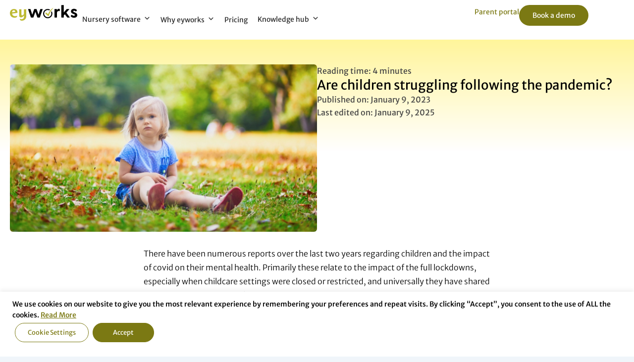

--- FILE ---
content_type: text/html; charset=UTF-8
request_url: https://www.eyworks.co.uk/blog/are-children-struggling-following-the-pandemic/
body_size: 41555
content:
<!DOCTYPE html>
<html lang="en-US">
<head>
<meta charset="UTF-8">
<meta name="viewport" content="width=device-width, initial-scale=1">
	<link rel="profile" href="https://gmpg.org/xfn/11"> 
	<meta name='robots' content='index, follow, max-image-preview:large, max-snippet:-1, max-video-preview:-1' />
	<style>img:is([sizes="auto" i], [sizes^="auto," i]) { contain-intrinsic-size: 3000px 1500px }</style>
	
	<!-- This site is optimized with the Yoast SEO plugin v26.8 - https://yoast.com/product/yoast-seo-wordpress/ -->
	<title>Are children struggling following the pandemic? | eyworks</title>
	<meta name="description" content="The pandemic had an impact on all our lives. Let&#039;s take a look at whether it has had a lasting impact on children since we&#039;ve gone back to &#039;normal&#039;." />
	<link rel="canonical" href="https://www.eyworks.co.uk/blog/are-children-struggling-following-the-pandemic/" />
	<meta property="og:locale" content="en_US" />
	<meta property="og:type" content="article" />
	<meta property="og:title" content="Are children struggling following the pandemic? | eyworks" />
	<meta property="og:description" content="The pandemic had an impact on all our lives. Let&#039;s take a look at whether it has had a lasting impact on children since we&#039;ve gone back to &#039;normal&#039;." />
	<meta property="og:url" content="https://www.eyworks.co.uk/blog/are-children-struggling-following-the-pandemic/" />
	<meta property="og:site_name" content="eyworks" />
	<meta property="article:publisher" content="https://www.facebook.com/eyworksLTD/" />
	<meta property="article:published_time" content="2023-01-09T10:00:00+00:00" />
	<meta property="article:modified_time" content="2025-01-09T13:28:43+00:00" />
	<meta property="og:image" content="https://www.eyworks.co.uk/wp-content/uploads/2023/01/impact-of-covid-on-children.jpg" />
	<meta property="og:image:width" content="825" />
	<meta property="og:image:height" content="450" />
	<meta property="og:image:type" content="image/jpeg" />
	<meta name="author" content="Beth Hawkins" />
	<meta name="twitter:card" content="summary_large_image" />
	<meta name="twitter:creator" content="@eyworksltd" />
	<meta name="twitter:site" content="@eyworksltd" />
	<meta name="twitter:label1" content="Written by" />
	<meta name="twitter:data1" content="Beth Hawkins" />
	<meta name="twitter:label2" content="Est. reading time" />
	<meta name="twitter:data2" content="4 minutes" />
	<!-- / Yoast SEO plugin. -->


<link rel='dns-prefetch' href='//assets.usestyle.ai' />
<link rel="alternate" type="application/rss+xml" title="eyworks &raquo; Feed" href="https://www.eyworks.co.uk/feed/" />
<link rel="alternate" type="application/rss+xml" title="eyworks &raquo; Comments Feed" href="https://www.eyworks.co.uk/comments/feed/" />
<link rel="alternate" type="application/rss+xml" title="eyworks &raquo; Are children struggling following the pandemic? Comments Feed" href="https://www.eyworks.co.uk/blog/are-children-struggling-following-the-pandemic/feed/" />
<script>
window._wpemojiSettings = {"baseUrl":"https:\/\/s.w.org\/images\/core\/emoji\/16.0.1\/72x72\/","ext":".png","svgUrl":"https:\/\/s.w.org\/images\/core\/emoji\/16.0.1\/svg\/","svgExt":".svg","source":{"concatemoji":"https:\/\/www.eyworks.co.uk\/wp-includes\/js\/wp-emoji-release.min.js?ver=6.8.3"}};
/*! This file is auto-generated */
!function(s,n){var o,i,e;function c(e){try{var t={supportTests:e,timestamp:(new Date).valueOf()};sessionStorage.setItem(o,JSON.stringify(t))}catch(e){}}function p(e,t,n){e.clearRect(0,0,e.canvas.width,e.canvas.height),e.fillText(t,0,0);var t=new Uint32Array(e.getImageData(0,0,e.canvas.width,e.canvas.height).data),a=(e.clearRect(0,0,e.canvas.width,e.canvas.height),e.fillText(n,0,0),new Uint32Array(e.getImageData(0,0,e.canvas.width,e.canvas.height).data));return t.every(function(e,t){return e===a[t]})}function u(e,t){e.clearRect(0,0,e.canvas.width,e.canvas.height),e.fillText(t,0,0);for(var n=e.getImageData(16,16,1,1),a=0;a<n.data.length;a++)if(0!==n.data[a])return!1;return!0}function f(e,t,n,a){switch(t){case"flag":return n(e,"\ud83c\udff3\ufe0f\u200d\u26a7\ufe0f","\ud83c\udff3\ufe0f\u200b\u26a7\ufe0f")?!1:!n(e,"\ud83c\udde8\ud83c\uddf6","\ud83c\udde8\u200b\ud83c\uddf6")&&!n(e,"\ud83c\udff4\udb40\udc67\udb40\udc62\udb40\udc65\udb40\udc6e\udb40\udc67\udb40\udc7f","\ud83c\udff4\u200b\udb40\udc67\u200b\udb40\udc62\u200b\udb40\udc65\u200b\udb40\udc6e\u200b\udb40\udc67\u200b\udb40\udc7f");case"emoji":return!a(e,"\ud83e\udedf")}return!1}function g(e,t,n,a){var r="undefined"!=typeof WorkerGlobalScope&&self instanceof WorkerGlobalScope?new OffscreenCanvas(300,150):s.createElement("canvas"),o=r.getContext("2d",{willReadFrequently:!0}),i=(o.textBaseline="top",o.font="600 32px Arial",{});return e.forEach(function(e){i[e]=t(o,e,n,a)}),i}function t(e){var t=s.createElement("script");t.src=e,t.defer=!0,s.head.appendChild(t)}"undefined"!=typeof Promise&&(o="wpEmojiSettingsSupports",i=["flag","emoji"],n.supports={everything:!0,everythingExceptFlag:!0},e=new Promise(function(e){s.addEventListener("DOMContentLoaded",e,{once:!0})}),new Promise(function(t){var n=function(){try{var e=JSON.parse(sessionStorage.getItem(o));if("object"==typeof e&&"number"==typeof e.timestamp&&(new Date).valueOf()<e.timestamp+604800&&"object"==typeof e.supportTests)return e.supportTests}catch(e){}return null}();if(!n){if("undefined"!=typeof Worker&&"undefined"!=typeof OffscreenCanvas&&"undefined"!=typeof URL&&URL.createObjectURL&&"undefined"!=typeof Blob)try{var e="postMessage("+g.toString()+"("+[JSON.stringify(i),f.toString(),p.toString(),u.toString()].join(",")+"));",a=new Blob([e],{type:"text/javascript"}),r=new Worker(URL.createObjectURL(a),{name:"wpTestEmojiSupports"});return void(r.onmessage=function(e){c(n=e.data),r.terminate(),t(n)})}catch(e){}c(n=g(i,f,p,u))}t(n)}).then(function(e){for(var t in e)n.supports[t]=e[t],n.supports.everything=n.supports.everything&&n.supports[t],"flag"!==t&&(n.supports.everythingExceptFlag=n.supports.everythingExceptFlag&&n.supports[t]);n.supports.everythingExceptFlag=n.supports.everythingExceptFlag&&!n.supports.flag,n.DOMReady=!1,n.readyCallback=function(){n.DOMReady=!0}}).then(function(){return e}).then(function(){var e;n.supports.everything||(n.readyCallback(),(e=n.source||{}).concatemoji?t(e.concatemoji):e.wpemoji&&e.twemoji&&(t(e.twemoji),t(e.wpemoji)))}))}((window,document),window._wpemojiSettings);
</script>
<link rel='stylesheet' id='astra-theme-css-css' href='https://www.eyworks.co.uk/wp-content/themes/astra/assets/css/minified/main.min.css' media='all' />
<style id='astra-theme-css-inline-css'>
:root{--ast-post-nav-space:0;--ast-container-default-xlg-padding:3em;--ast-container-default-lg-padding:3em;--ast-container-default-slg-padding:2em;--ast-container-default-md-padding:3em;--ast-container-default-sm-padding:3em;--ast-container-default-xs-padding:2.4em;--ast-container-default-xxs-padding:1.8em;--ast-code-block-background:#ECEFF3;--ast-comment-inputs-background:#F9FAFB;--ast-normal-container-width:1200px;--ast-narrow-container-width:750px;--ast-blog-title-font-weight:normal;--ast-blog-meta-weight:inherit;--ast-global-color-primary:var(--ast-global-color-5);--ast-global-color-secondary:var(--ast-global-color-4);--ast-global-color-alternate-background:var(--ast-global-color-7);--ast-global-color-subtle-background:var(--ast-global-color-6);--ast-bg-style-guide:#F8FAFC;--ast-shadow-style-guide:0px 0px 4px 0 #00000057;--ast-global-dark-bg-style:#fff;--ast-global-dark-lfs:#fbfbfb;--ast-widget-bg-color:#fafafa;--ast-wc-container-head-bg-color:#fbfbfb;--ast-title-layout-bg:#eeeeee;--ast-search-border-color:#e7e7e7;--ast-lifter-hover-bg:#e6e6e6;--ast-gallery-block-color:#000;--srfm-color-input-label:var(--ast-global-color-2);}html{font-size:100%;}a{color:#7b7913;}a:hover,a:focus{color:var(--ast-global-color-8);}body,button,input,select,textarea,.ast-button,.ast-custom-button{font-family:-apple-system,BlinkMacSystemFont,Segoe UI,Roboto,Oxygen-Sans,Ubuntu,Cantarell,Helvetica Neue,sans-serif;font-weight:400;font-size:16px;font-size:1rem;line-height:var(--ast-body-line-height,1.65em);}blockquote{color:var(--ast-global-color-3);}h1,h2,h3,h4,h5,h6,.entry-content :where(h1,h2,h3,h4,h5,h6),.site-title,.site-title a{font-weight:600;}.ast-site-identity .site-title a{color:var(--ast-global-color-2);}.site-title{font-size:26px;font-size:1.625rem;display:block;}.site-header .site-description{font-size:15px;font-size:0.9375rem;display:none;}.entry-title{font-size:26px;font-size:1.625rem;}.archive .ast-article-post .ast-article-inner,.blog .ast-article-post .ast-article-inner,.archive .ast-article-post .ast-article-inner:hover,.blog .ast-article-post .ast-article-inner:hover{overflow:hidden;}h1,.entry-content :where(h1){font-size:40px;font-size:2.5rem;font-weight:600;line-height:1.4em;}h2,.entry-content :where(h2){font-size:32px;font-size:2rem;font-weight:600;line-height:1.3em;}h3,.entry-content :where(h3){font-size:26px;font-size:1.625rem;font-weight:600;line-height:1.3em;}h4,.entry-content :where(h4){font-size:24px;font-size:1.5rem;line-height:1.2em;font-weight:600;}h5,.entry-content :where(h5){font-size:20px;font-size:1.25rem;line-height:1.2em;font-weight:600;}h6,.entry-content :where(h6){font-size:16px;font-size:1rem;line-height:1.25em;font-weight:600;}::selection{background-color:#7b7913;color:#ffffff;}body,h1,h2,h3,h4,h5,h6,.entry-title a,.entry-content :where(h1,h2,h3,h4,h5,h6){color:var(--ast-global-color-3);}.tagcloud a:hover,.tagcloud a:focus,.tagcloud a.current-item{color:#ffffff;border-color:#7b7913;background-color:#7b7913;}input:focus,input[type="text"]:focus,input[type="email"]:focus,input[type="url"]:focus,input[type="password"]:focus,input[type="reset"]:focus,input[type="search"]:focus,textarea:focus{border-color:#7b7913;}input[type="radio"]:checked,input[type=reset],input[type="checkbox"]:checked,input[type="checkbox"]:hover:checked,input[type="checkbox"]:focus:checked,input[type=range]::-webkit-slider-thumb{border-color:#7b7913;background-color:#7b7913;box-shadow:none;}.site-footer a:hover + .post-count,.site-footer a:focus + .post-count{background:#7b7913;border-color:#7b7913;}.single .nav-links .nav-previous,.single .nav-links .nav-next{color:#7b7913;}.entry-meta,.entry-meta *{line-height:1.45;color:#7b7913;}.entry-meta a:not(.ast-button):hover,.entry-meta a:not(.ast-button):hover *,.entry-meta a:not(.ast-button):focus,.entry-meta a:not(.ast-button):focus *,.page-links > .page-link,.page-links .page-link:hover,.post-navigation a:hover{color:var(--ast-global-color-8);}#cat option,.secondary .calendar_wrap thead a,.secondary .calendar_wrap thead a:visited{color:#7b7913;}.secondary .calendar_wrap #today,.ast-progress-val span{background:#7b7913;}.secondary a:hover + .post-count,.secondary a:focus + .post-count{background:#7b7913;border-color:#7b7913;}.calendar_wrap #today > a{color:#ffffff;}.page-links .page-link,.single .post-navigation a{color:#7b7913;}.ast-search-menu-icon .search-form button.search-submit{padding:0 4px;}.ast-search-menu-icon form.search-form{padding-right:0;}.ast-search-menu-icon.slide-search input.search-field{width:0;}.ast-header-search .ast-search-menu-icon.ast-dropdown-active .search-form,.ast-header-search .ast-search-menu-icon.ast-dropdown-active .search-field:focus{transition:all 0.2s;}.search-form input.search-field:focus{outline:none;}.ast-search-menu-icon .search-form button.search-submit:focus,.ast-theme-transparent-header .ast-header-search .ast-dropdown-active .ast-icon,.ast-theme-transparent-header .ast-inline-search .search-field:focus .ast-icon{color:var(--ast-global-color-1);}.ast-header-search .slide-search .search-form{border:2px solid var(--ast-global-color-0);}.ast-header-search .slide-search .search-field{background-color:(--ast-global-dark-bg-style);}.ast-archive-title{color:var(--ast-global-color-2);}.widget-title,.widget .wp-block-heading{font-size:22px;font-size:1.375rem;color:var(--ast-global-color-2);}.ast-single-post .entry-content a,.ast-comment-content a:not(.ast-comment-edit-reply-wrap a){text-decoration:underline;}.ast-single-post .wp-block-button .wp-block-button__link,.ast-single-post .elementor-widget-button .elementor-button,.ast-single-post .entry-content .uagb-tab a,.ast-single-post .entry-content .uagb-ifb-cta a,.ast-single-post .entry-content .wp-block-uagb-buttons a,.ast-single-post .entry-content .uabb-module-content a,.ast-single-post .entry-content .uagb-post-grid a,.ast-single-post .entry-content .uagb-timeline a,.ast-single-post .entry-content .uagb-toc__wrap a,.ast-single-post .entry-content .uagb-taxomony-box a,.entry-content .wp-block-latest-posts > li > a,.ast-single-post .entry-content .wp-block-file__button,a.ast-post-filter-single,.ast-single-post .wp-block-buttons .wp-block-button.is-style-outline .wp-block-button__link,.ast-single-post .ast-comment-content .comment-reply-link,.ast-single-post .ast-comment-content .comment-edit-link{text-decoration:none;}.ast-search-menu-icon.slide-search a:focus-visible:focus-visible,.astra-search-icon:focus-visible,#close:focus-visible,a:focus-visible,.ast-menu-toggle:focus-visible,.site .skip-link:focus-visible,.wp-block-loginout input:focus-visible,.wp-block-search.wp-block-search__button-inside .wp-block-search__inside-wrapper,.ast-header-navigation-arrow:focus-visible,.ast-orders-table__row .ast-orders-table__cell:focus-visible,a#ast-apply-coupon:focus-visible,#ast-apply-coupon:focus-visible,#close:focus-visible,.button.search-submit:focus-visible,#search_submit:focus,.normal-search:focus-visible,.ast-header-account-wrap:focus-visible,.astra-cart-drawer-close:focus,.ast-single-variation:focus,.ast-button:focus{outline-style:dotted;outline-color:inherit;outline-width:thin;}input:focus,input[type="text"]:focus,input[type="email"]:focus,input[type="url"]:focus,input[type="password"]:focus,input[type="reset"]:focus,input[type="search"]:focus,input[type="number"]:focus,textarea:focus,.wp-block-search__input:focus,[data-section="section-header-mobile-trigger"] .ast-button-wrap .ast-mobile-menu-trigger-minimal:focus,.ast-mobile-popup-drawer.active .menu-toggle-close:focus,#ast-scroll-top:focus,#coupon_code:focus,#ast-coupon-code:focus{border-style:dotted;border-color:inherit;border-width:thin;}input{outline:none;}.ast-logo-title-inline .site-logo-img{padding-right:1em;}.site-logo-img img{ transition:all 0.2s linear;}body .ast-oembed-container *{position:absolute;top:0;width:100%;height:100%;left:0;}body .wp-block-embed-pocket-casts .ast-oembed-container *{position:unset;}.ast-single-post-featured-section + article {margin-top: 2em;}.site-content .ast-single-post-featured-section img {width: 100%;overflow: hidden;object-fit: cover;}.ast-separate-container .site-content .ast-single-post-featured-section + article {margin-top: -80px;z-index: 9;position: relative;border-radius: 4px;}@media (min-width: 922px) {.ast-no-sidebar .site-content .ast-article-image-container--wide {margin-left: -120px;margin-right: -120px;max-width: unset;width: unset;}.ast-left-sidebar .site-content .ast-article-image-container--wide,.ast-right-sidebar .site-content .ast-article-image-container--wide {margin-left: -10px;margin-right: -10px;}.site-content .ast-article-image-container--full {margin-left: calc( -50vw + 50%);margin-right: calc( -50vw + 50%);max-width: 100vw;width: 100vw;}.ast-left-sidebar .site-content .ast-article-image-container--full,.ast-right-sidebar .site-content .ast-article-image-container--full {margin-left: -10px;margin-right: -10px;max-width: inherit;width: auto;}}.site > .ast-single-related-posts-container {margin-top: 0;}@media (min-width: 922px) {.ast-desktop .ast-container--narrow {max-width: var(--ast-narrow-container-width);margin: 0 auto;}}@media (max-width:921.9px){#ast-desktop-header{display:none;}}@media (min-width:922px){#ast-mobile-header{display:none;}}@media( max-width: 420px ) {.single .nav-links .nav-previous,.single .nav-links .nav-next {width: 100%;text-align: center;}}.wp-block-buttons.aligncenter{justify-content:center;}@media (max-width:921px){.ast-theme-transparent-header #primary,.ast-theme-transparent-header #secondary{padding:0;}}@media (max-width:921px){.ast-plain-container.ast-no-sidebar #primary{padding:0;}}.ast-plain-container.ast-no-sidebar #primary{margin-top:0;margin-bottom:0;}@media (min-width:1200px){.ast-plain-container.ast-no-sidebar #primary{margin-top:60px;margin-bottom:60px;}}.wp-block-button.is-style-outline .wp-block-button__link{border-color:#7b7913;}div.wp-block-button.is-style-outline > .wp-block-button__link:not(.has-text-color),div.wp-block-button.wp-block-button__link.is-style-outline:not(.has-text-color){color:#7b7913;}.wp-block-button.is-style-outline .wp-block-button__link:hover,.wp-block-buttons .wp-block-button.is-style-outline .wp-block-button__link:focus,.wp-block-buttons .wp-block-button.is-style-outline > .wp-block-button__link:not(.has-text-color):hover,.wp-block-buttons .wp-block-button.wp-block-button__link.is-style-outline:not(.has-text-color):hover{color:#ffffff;background-color:var(--ast-global-color-8);border-color:var(--ast-global-color-8);}.post-page-numbers.current .page-link,.ast-pagination .page-numbers.current{color:#ffffff;border-color:#7b7913;background-color:#7b7913;}.wp-block-button.is-style-outline .wp-block-button__link.wp-element-button,.ast-outline-button{border-color:#7b7913;font-family:inherit;font-weight:500;font-size:16px;font-size:1rem;line-height:1em;}.wp-block-buttons .wp-block-button.is-style-outline > .wp-block-button__link:not(.has-text-color),.wp-block-buttons .wp-block-button.wp-block-button__link.is-style-outline:not(.has-text-color),.ast-outline-button{color:#7b7913;}.wp-block-button.is-style-outline .wp-block-button__link:hover,.wp-block-buttons .wp-block-button.is-style-outline .wp-block-button__link:focus,.wp-block-buttons .wp-block-button.is-style-outline > .wp-block-button__link:not(.has-text-color):hover,.wp-block-buttons .wp-block-button.wp-block-button__link.is-style-outline:not(.has-text-color):hover,.ast-outline-button:hover,.ast-outline-button:focus,.wp-block-uagb-buttons-child .uagb-buttons-repeater.ast-outline-button:hover,.wp-block-uagb-buttons-child .uagb-buttons-repeater.ast-outline-button:focus{color:#ffffff;background-color:var(--ast-global-color-8);border-color:var(--ast-global-color-8);}.wp-block-button .wp-block-button__link.wp-element-button.is-style-outline:not(.has-background),.wp-block-button.is-style-outline>.wp-block-button__link.wp-element-button:not(.has-background),.ast-outline-button{background-color:transparent;}.entry-content[data-ast-blocks-layout] > figure{margin-bottom:1em;}h1.widget-title{font-weight:600;}h2.widget-title{font-weight:600;}h3.widget-title{font-weight:600;}.elementor-widget-container .elementor-loop-container .e-loop-item[data-elementor-type="loop-item"]{width:100%;}#page{display:flex;flex-direction:column;min-height:100vh;}.ast-404-layout-1 h1.page-title{color:var(--ast-global-color-2);}.single .post-navigation a{line-height:1em;height:inherit;}.error-404 .page-sub-title{font-size:1.5rem;font-weight:inherit;}.search .site-content .content-area .search-form{margin-bottom:0;}#page .site-content{flex-grow:1;}.widget{margin-bottom:1.25em;}#secondary li{line-height:1.5em;}#secondary .wp-block-group h2{margin-bottom:0.7em;}#secondary h2{font-size:1.7rem;}.ast-separate-container .ast-article-post,.ast-separate-container .ast-article-single,.ast-separate-container .comment-respond{padding:3em;}.ast-separate-container .ast-article-single .ast-article-single{padding:0;}.ast-article-single .wp-block-post-template-is-layout-grid{padding-left:0;}.ast-separate-container .comments-title,.ast-narrow-container .comments-title{padding:1.5em 2em;}.ast-page-builder-template .comment-form-textarea,.ast-comment-formwrap .ast-grid-common-col{padding:0;}.ast-comment-formwrap{padding:0;display:inline-flex;column-gap:20px;width:100%;margin-left:0;margin-right:0;}.comments-area textarea#comment:focus,.comments-area textarea#comment:active,.comments-area .ast-comment-formwrap input[type="text"]:focus,.comments-area .ast-comment-formwrap input[type="text"]:active {box-shadow:none;outline:none;}.archive.ast-page-builder-template .entry-header{margin-top:2em;}.ast-page-builder-template .ast-comment-formwrap{width:100%;}.entry-title{margin-bottom:0.5em;}.ast-archive-description p{font-size:inherit;font-weight:inherit;line-height:inherit;}.ast-separate-container .ast-comment-list li.depth-1,.hentry{margin-bottom:2em;}@media (min-width:921px){.ast-left-sidebar.ast-page-builder-template #secondary,.archive.ast-right-sidebar.ast-page-builder-template .site-main{padding-left:20px;padding-right:20px;}}@media (max-width:544px){.ast-comment-formwrap.ast-row{column-gap:10px;display:inline-block;}#ast-commentform .ast-grid-common-col{position:relative;width:100%;}}@media (min-width:1201px){.ast-separate-container .ast-article-post,.ast-separate-container .ast-article-single,.ast-separate-container .ast-author-box,.ast-separate-container .ast-404-layout-1,.ast-separate-container .no-results{padding:3em;}}@media (max-width:921px){.ast-left-sidebar #content > .ast-container{display:flex;flex-direction:column-reverse;width:100%;}}@media (min-width:922px){.ast-separate-container.ast-right-sidebar #primary,.ast-separate-container.ast-left-sidebar #primary{border:0;}.search-no-results.ast-separate-container #primary{margin-bottom:4em;}}.wp-block-button .wp-block-button__link{color:#ffffff;}.wp-block-button .wp-block-button__link:hover,.wp-block-button .wp-block-button__link:focus{color:#ffffff;background-color:var(--ast-global-color-8);border-color:var(--ast-global-color-8);}.elementor-widget-heading h1.elementor-heading-title{line-height:1.4em;}.elementor-widget-heading h2.elementor-heading-title{line-height:1.3em;}.elementor-widget-heading h3.elementor-heading-title{line-height:1.3em;}.elementor-widget-heading h4.elementor-heading-title{line-height:1.2em;}.elementor-widget-heading h5.elementor-heading-title{line-height:1.2em;}.elementor-widget-heading h6.elementor-heading-title{line-height:1.25em;}.wp-block-button .wp-block-button__link,.wp-block-search .wp-block-search__button,body .wp-block-file .wp-block-file__button{border-color:#7b7913;background-color:#7b7913;color:#ffffff;font-family:inherit;font-weight:500;line-height:1em;font-size:16px;font-size:1rem;padding-top:15px;padding-right:30px;padding-bottom:15px;padding-left:30px;}@media (max-width:921px){.wp-block-button .wp-block-button__link,.wp-block-search .wp-block-search__button,body .wp-block-file .wp-block-file__button{padding-top:14px;padding-right:28px;padding-bottom:14px;padding-left:28px;}}@media (max-width:544px){.wp-block-button .wp-block-button__link,.wp-block-search .wp-block-search__button,body .wp-block-file .wp-block-file__button{padding-top:12px;padding-right:24px;padding-bottom:12px;padding-left:24px;}}.menu-toggle,button,.ast-button,.ast-custom-button,.button,input#submit,input[type="button"],input[type="submit"],input[type="reset"],#comments .submit,.search .search-submit,form[CLASS*="wp-block-search__"].wp-block-search .wp-block-search__inside-wrapper .wp-block-search__button,body .wp-block-file .wp-block-file__button,.search .search-submit{border-style:solid;border-top-width:0;border-right-width:0;border-left-width:0;border-bottom-width:0;color:#ffffff;border-color:#7b7913;background-color:#7b7913;padding-top:15px;padding-right:30px;padding-bottom:15px;padding-left:30px;font-family:inherit;font-weight:500;font-size:16px;font-size:1rem;line-height:1em;}button:focus,.menu-toggle:hover,button:hover,.ast-button:hover,.ast-custom-button:hover .button:hover,.ast-custom-button:hover ,input[type=reset]:hover,input[type=reset]:focus,input#submit:hover,input#submit:focus,input[type="button"]:hover,input[type="button"]:focus,input[type="submit"]:hover,input[type="submit"]:focus,form[CLASS*="wp-block-search__"].wp-block-search .wp-block-search__inside-wrapper .wp-block-search__button:hover,form[CLASS*="wp-block-search__"].wp-block-search .wp-block-search__inside-wrapper .wp-block-search__button:focus,body .wp-block-file .wp-block-file__button:hover,body .wp-block-file .wp-block-file__button:focus{color:#ffffff;background-color:var(--ast-global-color-8);border-color:var(--ast-global-color-8);}form[CLASS*="wp-block-search__"].wp-block-search .wp-block-search__inside-wrapper .wp-block-search__button.has-icon{padding-top:calc(15px - 3px);padding-right:calc(30px - 3px);padding-bottom:calc(15px - 3px);padding-left:calc(30px - 3px);}@media (max-width:921px){.menu-toggle,button,.ast-button,.ast-custom-button,.button,input#submit,input[type="button"],input[type="submit"],input[type="reset"],#comments .submit,.search .search-submit,form[CLASS*="wp-block-search__"].wp-block-search .wp-block-search__inside-wrapper .wp-block-search__button,body .wp-block-file .wp-block-file__button,.search .search-submit{padding-top:14px;padding-right:28px;padding-bottom:14px;padding-left:28px;}}@media (max-width:544px){.menu-toggle,button,.ast-button,.ast-custom-button,.button,input#submit,input[type="button"],input[type="submit"],input[type="reset"],#comments .submit,.search .search-submit,form[CLASS*="wp-block-search__"].wp-block-search .wp-block-search__inside-wrapper .wp-block-search__button,body .wp-block-file .wp-block-file__button,.search .search-submit{padding-top:12px;padding-right:24px;padding-bottom:12px;padding-left:24px;}}@media (max-width:921px){.ast-mobile-header-stack .main-header-bar .ast-search-menu-icon{display:inline-block;}.ast-header-break-point.ast-header-custom-item-outside .ast-mobile-header-stack .main-header-bar .ast-search-icon{margin:0;}.ast-comment-avatar-wrap img{max-width:2.5em;}.ast-comment-meta{padding:0 1.8888em 1.3333em;}.ast-separate-container .ast-comment-list li.depth-1{padding:1.5em 2.14em;}.ast-separate-container .comment-respond{padding:2em 2.14em;}}@media (min-width:544px){.ast-container{max-width:100%;}}@media (max-width:544px){.ast-separate-container .ast-article-post,.ast-separate-container .ast-article-single,.ast-separate-container .comments-title,.ast-separate-container .ast-archive-description{padding:1.5em 1em;}.ast-separate-container #content .ast-container{padding-left:0.54em;padding-right:0.54em;}.ast-separate-container .ast-comment-list .bypostauthor{padding:.5em;}.ast-search-menu-icon.ast-dropdown-active .search-field{width:170px;}} #ast-mobile-header .ast-site-header-cart-li a{pointer-events:none;}.ast-separate-container{background-color:var(--ast-global-color-4);background-image:none;}@media (max-width:921px){.site-title{display:block;}.site-header .site-description{display:none;}h1,.entry-content :where(h1){font-size:30px;}h2,.entry-content :where(h2){font-size:25px;}h3,.entry-content :where(h3){font-size:20px;}}@media (max-width:544px){.site-title{display:block;}.site-header .site-description{display:none;}h1,.entry-content :where(h1){font-size:30px;}h2,.entry-content :where(h2){font-size:25px;}h3,.entry-content :where(h3){font-size:20px;}}@media (max-width:921px){html{font-size:91.2%;}}@media (max-width:544px){html{font-size:91.2%;}}@media (min-width:922px){.ast-container{max-width:1240px;}}@media (min-width:922px){.site-content .ast-container{display:flex;}}@media (max-width:921px){.site-content .ast-container{flex-direction:column;}}@media (min-width:922px){.main-header-menu .sub-menu .menu-item.ast-left-align-sub-menu:hover > .sub-menu,.main-header-menu .sub-menu .menu-item.ast-left-align-sub-menu.focus > .sub-menu{margin-left:-0px;}}.entry-content li > p{margin-bottom:0;}.site .comments-area{padding-bottom:3em;}.wp-block-file {display: flex;align-items: center;flex-wrap: wrap;justify-content: space-between;}.wp-block-pullquote {border: none;}.wp-block-pullquote blockquote::before {content: "\201D";font-family: "Helvetica",sans-serif;display: flex;transform: rotate( 180deg );font-size: 6rem;font-style: normal;line-height: 1;font-weight: bold;align-items: center;justify-content: center;}.has-text-align-right > blockquote::before {justify-content: flex-start;}.has-text-align-left > blockquote::before {justify-content: flex-end;}figure.wp-block-pullquote.is-style-solid-color blockquote {max-width: 100%;text-align: inherit;}:root {--wp--custom--ast-default-block-top-padding: 3em;--wp--custom--ast-default-block-right-padding: 3em;--wp--custom--ast-default-block-bottom-padding: 3em;--wp--custom--ast-default-block-left-padding: 3em;--wp--custom--ast-container-width: 1200px;--wp--custom--ast-content-width-size: 1200px;--wp--custom--ast-wide-width-size: calc(1200px + var(--wp--custom--ast-default-block-left-padding) + var(--wp--custom--ast-default-block-right-padding));}.ast-narrow-container {--wp--custom--ast-content-width-size: 750px;--wp--custom--ast-wide-width-size: 750px;}@media(max-width: 921px) {:root {--wp--custom--ast-default-block-top-padding: 3em;--wp--custom--ast-default-block-right-padding: 2em;--wp--custom--ast-default-block-bottom-padding: 3em;--wp--custom--ast-default-block-left-padding: 2em;}}@media(max-width: 544px) {:root {--wp--custom--ast-default-block-top-padding: 3em;--wp--custom--ast-default-block-right-padding: 1.5em;--wp--custom--ast-default-block-bottom-padding: 3em;--wp--custom--ast-default-block-left-padding: 1.5em;}}.entry-content > .wp-block-group,.entry-content > .wp-block-cover,.entry-content > .wp-block-columns {padding-top: var(--wp--custom--ast-default-block-top-padding);padding-right: var(--wp--custom--ast-default-block-right-padding);padding-bottom: var(--wp--custom--ast-default-block-bottom-padding);padding-left: var(--wp--custom--ast-default-block-left-padding);}.ast-plain-container.ast-no-sidebar .entry-content > .alignfull,.ast-page-builder-template .ast-no-sidebar .entry-content > .alignfull {margin-left: calc( -50vw + 50%);margin-right: calc( -50vw + 50%);max-width: 100vw;width: 100vw;}.ast-plain-container.ast-no-sidebar .entry-content .alignfull .alignfull,.ast-page-builder-template.ast-no-sidebar .entry-content .alignfull .alignfull,.ast-plain-container.ast-no-sidebar .entry-content .alignfull .alignwide,.ast-page-builder-template.ast-no-sidebar .entry-content .alignfull .alignwide,.ast-plain-container.ast-no-sidebar .entry-content .alignwide .alignfull,.ast-page-builder-template.ast-no-sidebar .entry-content .alignwide .alignfull,.ast-plain-container.ast-no-sidebar .entry-content .alignwide .alignwide,.ast-page-builder-template.ast-no-sidebar .entry-content .alignwide .alignwide,.ast-plain-container.ast-no-sidebar .entry-content .wp-block-column .alignfull,.ast-page-builder-template.ast-no-sidebar .entry-content .wp-block-column .alignfull,.ast-plain-container.ast-no-sidebar .entry-content .wp-block-column .alignwide,.ast-page-builder-template.ast-no-sidebar .entry-content .wp-block-column .alignwide {margin-left: auto;margin-right: auto;width: 100%;}[data-ast-blocks-layout] .wp-block-separator:not(.is-style-dots) {height: 0;}[data-ast-blocks-layout] .wp-block-separator {margin: 20px auto;}[data-ast-blocks-layout] .wp-block-separator:not(.is-style-wide):not(.is-style-dots) {max-width: 100px;}[data-ast-blocks-layout] .wp-block-separator.has-background {padding: 0;}.entry-content[data-ast-blocks-layout] > * {max-width: var(--wp--custom--ast-content-width-size);margin-left: auto;margin-right: auto;}.entry-content[data-ast-blocks-layout] > .alignwide {max-width: var(--wp--custom--ast-wide-width-size);}.entry-content[data-ast-blocks-layout] .alignfull {max-width: none;}.entry-content .wp-block-columns {margin-bottom: 0;}blockquote {margin: 1.5em;border-color: rgba(0,0,0,0.05);}.wp-block-quote:not(.has-text-align-right):not(.has-text-align-center) {border-left: 5px solid rgba(0,0,0,0.05);}.has-text-align-right > blockquote,blockquote.has-text-align-right {border-right: 5px solid rgba(0,0,0,0.05);}.has-text-align-left > blockquote,blockquote.has-text-align-left {border-left: 5px solid rgba(0,0,0,0.05);}.wp-block-site-tagline,.wp-block-latest-posts .read-more {margin-top: 15px;}.wp-block-loginout p label {display: block;}.wp-block-loginout p:not(.login-remember):not(.login-submit) input {width: 100%;}.wp-block-loginout input:focus {border-color: transparent;}.wp-block-loginout input:focus {outline: thin dotted;}.entry-content .wp-block-media-text .wp-block-media-text__content {padding: 0 0 0 8%;}.entry-content .wp-block-media-text.has-media-on-the-right .wp-block-media-text__content {padding: 0 8% 0 0;}.entry-content .wp-block-media-text.has-background .wp-block-media-text__content {padding: 8%;}.entry-content .wp-block-cover:not([class*="background-color"]):not(.has-text-color.has-link-color) .wp-block-cover__inner-container,.entry-content .wp-block-cover:not([class*="background-color"]) .wp-block-cover-image-text,.entry-content .wp-block-cover:not([class*="background-color"]) .wp-block-cover-text,.entry-content .wp-block-cover-image:not([class*="background-color"]) .wp-block-cover__inner-container,.entry-content .wp-block-cover-image:not([class*="background-color"]) .wp-block-cover-image-text,.entry-content .wp-block-cover-image:not([class*="background-color"]) .wp-block-cover-text {color: var(--ast-global-color-primary,var(--ast-global-color-5));}.wp-block-loginout .login-remember input {width: 1.1rem;height: 1.1rem;margin: 0 5px 4px 0;vertical-align: middle;}.wp-block-latest-posts > li > *:first-child,.wp-block-latest-posts:not(.is-grid) > li:first-child {margin-top: 0;}.entry-content > .wp-block-buttons,.entry-content > .wp-block-uagb-buttons {margin-bottom: 1.5em;}.wp-block-search__inside-wrapper .wp-block-search__input {padding: 0 10px;color: var(--ast-global-color-3);background: var(--ast-global-color-primary,var(--ast-global-color-5));border-color: var(--ast-border-color);}.wp-block-latest-posts .read-more {margin-bottom: 1.5em;}.wp-block-search__no-button .wp-block-search__inside-wrapper .wp-block-search__input {padding-top: 5px;padding-bottom: 5px;}.wp-block-latest-posts .wp-block-latest-posts__post-date,.wp-block-latest-posts .wp-block-latest-posts__post-author {font-size: 1rem;}.wp-block-latest-posts > li > *,.wp-block-latest-posts:not(.is-grid) > li {margin-top: 12px;margin-bottom: 12px;}.ast-page-builder-template .entry-content[data-ast-blocks-layout] > .alignwide:where(:not(.uagb-is-root-container):not(.spectra-is-root-container)) > * {max-width: var(--wp--custom--ast-wide-width-size);}.ast-page-builder-template .entry-content[data-ast-blocks-layout] > .inherit-container-width > *,.ast-page-builder-template .entry-content[data-ast-blocks-layout] > *:not(.wp-block-group):where(:not(.uagb-is-root-container):not(.spectra-is-root-container)) > *,.entry-content[data-ast-blocks-layout] > .wp-block-cover .wp-block-cover__inner-container {max-width: var(--wp--custom--ast-content-width-size) ;margin-left: auto;margin-right: auto;}.ast-page-builder-template .entry-content[data-ast-blocks-layout] > *,.ast-page-builder-template .entry-content[data-ast-blocks-layout] > .alignfull:where(:not(.wp-block-group):not(.uagb-is-root-container):not(.spectra-is-root-container)) > * {max-width: none;}.entry-content[data-ast-blocks-layout] .wp-block-cover:not(.alignleft):not(.alignright) {width: auto;}@media(max-width: 1200px) {.ast-separate-container .entry-content > .alignfull,.ast-separate-container .entry-content[data-ast-blocks-layout] > .alignwide,.ast-plain-container .entry-content[data-ast-blocks-layout] > .alignwide,.ast-plain-container .entry-content .alignfull {margin-left: calc(-1 * min(var(--ast-container-default-xlg-padding),20px)) ;margin-right: calc(-1 * min(var(--ast-container-default-xlg-padding),20px));}}@media(min-width: 1201px) {.ast-separate-container .entry-content > .alignfull {margin-left: calc(-1 * var(--ast-container-default-xlg-padding) );margin-right: calc(-1 * var(--ast-container-default-xlg-padding) );}.ast-separate-container .entry-content[data-ast-blocks-layout] > .alignwide,.ast-plain-container .entry-content[data-ast-blocks-layout] > .alignwide {margin-left: calc(-1 * var(--wp--custom--ast-default-block-left-padding) );margin-right: calc(-1 * var(--wp--custom--ast-default-block-right-padding) );}}@media(min-width: 921px) {.ast-separate-container .entry-content .wp-block-group.alignwide:not(.inherit-container-width) > :where(:not(.alignleft):not(.alignright)),.ast-plain-container .entry-content .wp-block-group.alignwide:not(.inherit-container-width) > :where(:not(.alignleft):not(.alignright)) {max-width: calc( var(--wp--custom--ast-content-width-size) + 80px );}.ast-plain-container.ast-right-sidebar .entry-content[data-ast-blocks-layout] .alignfull,.ast-plain-container.ast-left-sidebar .entry-content[data-ast-blocks-layout] .alignfull {margin-left: -60px;margin-right: -60px;}}@media(min-width: 544px) {.entry-content > .alignleft {margin-right: 20px;}.entry-content > .alignright {margin-left: 20px;}}@media (max-width:544px){.wp-block-columns .wp-block-column:not(:last-child){margin-bottom:20px;}.wp-block-latest-posts{margin:0;}}@media( max-width: 600px ) {.entry-content .wp-block-media-text .wp-block-media-text__content,.entry-content .wp-block-media-text.has-media-on-the-right .wp-block-media-text__content {padding: 8% 0 0;}.entry-content .wp-block-media-text.has-background .wp-block-media-text__content {padding: 8%;}}.ast-page-builder-template .entry-header {padding-left: 0;}.ast-narrow-container .site-content .wp-block-uagb-image--align-full .wp-block-uagb-image__figure {max-width: 100%;margin-left: auto;margin-right: auto;}.entry-content ul,.entry-content ol {padding: revert;margin: revert;}:root .has-ast-global-color-0-color{color:var(--ast-global-color-0);}:root .has-ast-global-color-0-background-color{background-color:var(--ast-global-color-0);}:root .wp-block-button .has-ast-global-color-0-color{color:var(--ast-global-color-0);}:root .wp-block-button .has-ast-global-color-0-background-color{background-color:var(--ast-global-color-0);}:root .has-ast-global-color-1-color{color:var(--ast-global-color-1);}:root .has-ast-global-color-1-background-color{background-color:var(--ast-global-color-1);}:root .wp-block-button .has-ast-global-color-1-color{color:var(--ast-global-color-1);}:root .wp-block-button .has-ast-global-color-1-background-color{background-color:var(--ast-global-color-1);}:root .has-ast-global-color-2-color{color:var(--ast-global-color-2);}:root .has-ast-global-color-2-background-color{background-color:var(--ast-global-color-2);}:root .wp-block-button .has-ast-global-color-2-color{color:var(--ast-global-color-2);}:root .wp-block-button .has-ast-global-color-2-background-color{background-color:var(--ast-global-color-2);}:root .has-ast-global-color-3-color{color:var(--ast-global-color-3);}:root .has-ast-global-color-3-background-color{background-color:var(--ast-global-color-3);}:root .wp-block-button .has-ast-global-color-3-color{color:var(--ast-global-color-3);}:root .wp-block-button .has-ast-global-color-3-background-color{background-color:var(--ast-global-color-3);}:root .has-ast-global-color-4-color{color:var(--ast-global-color-4);}:root .has-ast-global-color-4-background-color{background-color:var(--ast-global-color-4);}:root .wp-block-button .has-ast-global-color-4-color{color:var(--ast-global-color-4);}:root .wp-block-button .has-ast-global-color-4-background-color{background-color:var(--ast-global-color-4);}:root .has-ast-global-color-5-color{color:var(--ast-global-color-5);}:root .has-ast-global-color-5-background-color{background-color:var(--ast-global-color-5);}:root .wp-block-button .has-ast-global-color-5-color{color:var(--ast-global-color-5);}:root .wp-block-button .has-ast-global-color-5-background-color{background-color:var(--ast-global-color-5);}:root .has-ast-global-color-6-color{color:var(--ast-global-color-6);}:root .has-ast-global-color-6-background-color{background-color:var(--ast-global-color-6);}:root .wp-block-button .has-ast-global-color-6-color{color:var(--ast-global-color-6);}:root .wp-block-button .has-ast-global-color-6-background-color{background-color:var(--ast-global-color-6);}:root .has-ast-global-color-7-color{color:var(--ast-global-color-7);}:root .has-ast-global-color-7-background-color{background-color:var(--ast-global-color-7);}:root .wp-block-button .has-ast-global-color-7-color{color:var(--ast-global-color-7);}:root .wp-block-button .has-ast-global-color-7-background-color{background-color:var(--ast-global-color-7);}:root .has-ast-global-color-8-color{color:var(--ast-global-color-8);}:root .has-ast-global-color-8-background-color{background-color:var(--ast-global-color-8);}:root .wp-block-button .has-ast-global-color-8-color{color:var(--ast-global-color-8);}:root .wp-block-button .has-ast-global-color-8-background-color{background-color:var(--ast-global-color-8);}:root{--ast-global-color-0:#7b7913;--ast-global-color-1:#045cb4;--ast-global-color-2:#1e293b;--ast-global-color-3:#334155;--ast-global-color-4:#F0F5FA;--ast-global-color-5:#FFFFFF;--ast-global-color-6:#ADB6BE;--ast-global-color-7:#111111;--ast-global-color-8:#111111;}:root {--ast-border-color : var(--ast-global-color-6);}.ast-single-entry-banner {-js-display: flex;display: flex;flex-direction: column;justify-content: center;text-align: center;position: relative;background: var(--ast-title-layout-bg);}.ast-single-entry-banner[data-banner-layout="layout-1"] {max-width: 1200px;background: inherit;padding: 20px 0;}.ast-single-entry-banner[data-banner-width-type="custom"] {margin: 0 auto;width: 100%;}.ast-single-entry-banner + .site-content .entry-header {margin-bottom: 0;}.site .ast-author-avatar {--ast-author-avatar-size: ;}a.ast-underline-text {text-decoration: underline;}.ast-container > .ast-terms-link {position: relative;display: block;}a.ast-button.ast-badge-tax {padding: 4px 8px;border-radius: 3px;font-size: inherit;}header.entry-header{text-align:left;}header.entry-header .entry-title{font-weight:600;font-size:32px;font-size:2rem;}header.entry-header > *:not(:last-child){margin-bottom:10px;}header.entry-header .post-thumb-img-content{text-align:center;}header.entry-header .post-thumb img,.ast-single-post-featured-section.post-thumb img{aspect-ratio:16/9;}@media (max-width:921px){header.entry-header{text-align:left;}}@media (max-width:544px){header.entry-header{text-align:left;}}.ast-archive-entry-banner {-js-display: flex;display: flex;flex-direction: column;justify-content: center;text-align: center;position: relative;background: var(--ast-title-layout-bg);}.ast-archive-entry-banner[data-banner-width-type="custom"] {margin: 0 auto;width: 100%;}.ast-archive-entry-banner[data-banner-layout="layout-1"] {background: inherit;padding: 20px 0;text-align: left;}body.archive .ast-archive-description{max-width:1200px;width:100%;text-align:left;padding-top:3em;padding-right:3em;padding-bottom:3em;padding-left:3em;}body.archive .ast-archive-description .ast-archive-title,body.archive .ast-archive-description .ast-archive-title *{font-weight:600;font-size:32px;font-size:2rem;}body.archive .ast-archive-description > *:not(:last-child){margin-bottom:10px;}@media (max-width:921px){body.archive .ast-archive-description{text-align:left;}}@media (max-width:544px){body.archive .ast-archive-description{text-align:left;}}.ast-breadcrumbs .trail-browse,.ast-breadcrumbs .trail-items,.ast-breadcrumbs .trail-items li{display:inline-block;margin:0;padding:0;border:none;background:inherit;text-indent:0;text-decoration:none;}.ast-breadcrumbs .trail-browse{font-size:inherit;font-style:inherit;font-weight:inherit;color:inherit;}.ast-breadcrumbs .trail-items{list-style:none;}.trail-items li::after{padding:0 0.3em;content:"\00bb";}.trail-items li:last-of-type::after{display:none;}h1,h2,h3,h4,h5,h6,.entry-content :where(h1,h2,h3,h4,h5,h6){color:var(--ast-global-color-2);}.entry-title a{color:var(--ast-global-color-2);}@media (max-width:921px){.ast-builder-grid-row-container.ast-builder-grid-row-tablet-3-firstrow .ast-builder-grid-row > *:first-child,.ast-builder-grid-row-container.ast-builder-grid-row-tablet-3-lastrow .ast-builder-grid-row > *:last-child{grid-column:1 / -1;}}@media (max-width:544px){.ast-builder-grid-row-container.ast-builder-grid-row-mobile-3-firstrow .ast-builder-grid-row > *:first-child,.ast-builder-grid-row-container.ast-builder-grid-row-mobile-3-lastrow .ast-builder-grid-row > *:last-child{grid-column:1 / -1;}}.ast-builder-layout-element[data-section="title_tagline"]{display:flex;}@media (max-width:921px){.ast-header-break-point .ast-builder-layout-element[data-section="title_tagline"]{display:flex;}}@media (max-width:544px){.ast-header-break-point .ast-builder-layout-element[data-section="title_tagline"]{display:flex;}}.ast-builder-menu-1{font-family:inherit;font-weight:inherit;}.ast-builder-menu-1 .menu-item > .menu-link{color:var(--ast-global-color-3);}.ast-builder-menu-1 .menu-item > .ast-menu-toggle{color:var(--ast-global-color-3);}.ast-builder-menu-1 .menu-item:hover > .menu-link,.ast-builder-menu-1 .inline-on-mobile .menu-item:hover > .ast-menu-toggle{color:var(--ast-global-color-1);}.ast-builder-menu-1 .menu-item:hover > .ast-menu-toggle{color:var(--ast-global-color-1);}.ast-builder-menu-1 .menu-item.current-menu-item > .menu-link,.ast-builder-menu-1 .inline-on-mobile .menu-item.current-menu-item > .ast-menu-toggle,.ast-builder-menu-1 .current-menu-ancestor > .menu-link{color:var(--ast-global-color-1);}.ast-builder-menu-1 .menu-item.current-menu-item > .ast-menu-toggle{color:var(--ast-global-color-1);}.ast-builder-menu-1 .sub-menu,.ast-builder-menu-1 .inline-on-mobile .sub-menu{border-top-width:2px;border-bottom-width:0px;border-right-width:0px;border-left-width:0px;border-color:#7b7913;border-style:solid;}.ast-builder-menu-1 .sub-menu .sub-menu{top:-2px;}.ast-builder-menu-1 .main-header-menu > .menu-item > .sub-menu,.ast-builder-menu-1 .main-header-menu > .menu-item > .astra-full-megamenu-wrapper{margin-top:0px;}.ast-desktop .ast-builder-menu-1 .main-header-menu > .menu-item > .sub-menu:before,.ast-desktop .ast-builder-menu-1 .main-header-menu > .menu-item > .astra-full-megamenu-wrapper:before{height:calc( 0px + 2px + 5px );}.ast-desktop .ast-builder-menu-1 .menu-item .sub-menu .menu-link{border-style:none;}@media (max-width:921px){.ast-header-break-point .ast-builder-menu-1 .menu-item.menu-item-has-children > .ast-menu-toggle{top:0;}.ast-builder-menu-1 .inline-on-mobile .menu-item.menu-item-has-children > .ast-menu-toggle{right:-15px;}.ast-builder-menu-1 .menu-item-has-children > .menu-link:after{content:unset;}.ast-builder-menu-1 .main-header-menu > .menu-item > .sub-menu,.ast-builder-menu-1 .main-header-menu > .menu-item > .astra-full-megamenu-wrapper{margin-top:0;}}@media (max-width:544px){.ast-header-break-point .ast-builder-menu-1 .menu-item.menu-item-has-children > .ast-menu-toggle{top:0;}.ast-builder-menu-1 .main-header-menu > .menu-item > .sub-menu,.ast-builder-menu-1 .main-header-menu > .menu-item > .astra-full-megamenu-wrapper{margin-top:0;}}.ast-builder-menu-1{display:flex;}@media (max-width:921px){.ast-header-break-point .ast-builder-menu-1{display:flex;}}@media (max-width:544px){.ast-header-break-point .ast-builder-menu-1{display:flex;}}.site-below-footer-wrap{padding-top:20px;padding-bottom:20px;}.site-below-footer-wrap[data-section="section-below-footer-builder"]{background-color:var(--ast-global-color-5);min-height:60px;border-style:solid;border-width:0px;border-top-width:1px;border-top-color:var(--ast-global-color-subtle-background,--ast-global-color-6);}.site-below-footer-wrap[data-section="section-below-footer-builder"] .ast-builder-grid-row{max-width:1200px;min-height:60px;margin-left:auto;margin-right:auto;}.site-below-footer-wrap[data-section="section-below-footer-builder"] .ast-builder-grid-row,.site-below-footer-wrap[data-section="section-below-footer-builder"] .site-footer-section{align-items:center;}.site-below-footer-wrap[data-section="section-below-footer-builder"].ast-footer-row-inline .site-footer-section{display:flex;margin-bottom:0;}.ast-builder-grid-row-full .ast-builder-grid-row{grid-template-columns:1fr;}@media (max-width:921px){.site-below-footer-wrap[data-section="section-below-footer-builder"].ast-footer-row-tablet-inline .site-footer-section{display:flex;margin-bottom:0;}.site-below-footer-wrap[data-section="section-below-footer-builder"].ast-footer-row-tablet-stack .site-footer-section{display:block;margin-bottom:10px;}.ast-builder-grid-row-container.ast-builder-grid-row-tablet-full .ast-builder-grid-row{grid-template-columns:1fr;}}@media (max-width:544px){.site-below-footer-wrap[data-section="section-below-footer-builder"].ast-footer-row-mobile-inline .site-footer-section{display:flex;margin-bottom:0;}.site-below-footer-wrap[data-section="section-below-footer-builder"].ast-footer-row-mobile-stack .site-footer-section{display:block;margin-bottom:10px;}.ast-builder-grid-row-container.ast-builder-grid-row-mobile-full .ast-builder-grid-row{grid-template-columns:1fr;}}.site-below-footer-wrap[data-section="section-below-footer-builder"]{display:grid;}@media (max-width:921px){.ast-header-break-point .site-below-footer-wrap[data-section="section-below-footer-builder"]{display:grid;}}@media (max-width:544px){.ast-header-break-point .site-below-footer-wrap[data-section="section-below-footer-builder"]{display:grid;}}.ast-footer-copyright{text-align:center;}.ast-footer-copyright.site-footer-focus-item {color:var(--ast-global-color-3);}@media (max-width:921px){.ast-footer-copyright{text-align:center;}}@media (max-width:544px){.ast-footer-copyright{text-align:center;}}.ast-footer-copyright.site-footer-focus-item {font-size:16px;font-size:1rem;}.ast-footer-copyright.ast-builder-layout-element{display:flex;}@media (max-width:921px){.ast-header-break-point .ast-footer-copyright.ast-builder-layout-element{display:flex;}}@media (max-width:544px){.ast-header-break-point .ast-footer-copyright.ast-builder-layout-element{display:flex;}}.footer-widget-area.widget-area.site-footer-focus-item{width:auto;}.ast-footer-row-inline .footer-widget-area.widget-area.site-footer-focus-item{width:100%;}.elementor-posts-container [CLASS*="ast-width-"]{width:100%;}.elementor-template-full-width .ast-container{display:block;}.elementor-screen-only,.screen-reader-text,.screen-reader-text span,.ui-helper-hidden-accessible{top:0 !important;}@media (max-width:544px){.elementor-element .elementor-wc-products .woocommerce[class*="columns-"] ul.products li.product{width:auto;margin:0;}.elementor-element .woocommerce .woocommerce-result-count{float:none;}}.ast-header-break-point .main-header-bar{border-bottom-width:1px;}@media (min-width:922px){.main-header-bar{border-bottom-width:1px;}}.main-header-menu .menu-item, #astra-footer-menu .menu-item, .main-header-bar .ast-masthead-custom-menu-items{-js-display:flex;display:flex;-webkit-box-pack:center;-webkit-justify-content:center;-moz-box-pack:center;-ms-flex-pack:center;justify-content:center;-webkit-box-orient:vertical;-webkit-box-direction:normal;-webkit-flex-direction:column;-moz-box-orient:vertical;-moz-box-direction:normal;-ms-flex-direction:column;flex-direction:column;}.main-header-menu > .menu-item > .menu-link, #astra-footer-menu > .menu-item > .menu-link{height:100%;-webkit-box-align:center;-webkit-align-items:center;-moz-box-align:center;-ms-flex-align:center;align-items:center;-js-display:flex;display:flex;}.ast-header-break-point .main-navigation ul .menu-item .menu-link .icon-arrow:first-of-type svg{top:.2em;margin-top:0px;margin-left:0px;width:.65em;transform:translate(0, -2px) rotateZ(270deg);}.ast-mobile-popup-content .ast-submenu-expanded > .ast-menu-toggle{transform:rotateX(180deg);overflow-y:auto;}@media (min-width:922px){.ast-builder-menu .main-navigation > ul > li:last-child a{margin-right:0;}}.ast-separate-container .ast-article-inner{background-color:transparent;background-image:none;}.ast-separate-container .ast-article-post{background-color:var(--ast-global-color-5);background-image:none;}@media (max-width:921px){.ast-separate-container .ast-article-post{background-color:var(--ast-global-color-5);background-image:none;}}@media (max-width:544px){.ast-separate-container .ast-article-post{background-color:var(--ast-global-color-5);background-image:none;}}.ast-separate-container .ast-article-single:not(.ast-related-post), .ast-separate-container .error-404, .ast-separate-container .no-results, .single.ast-separate-container .site-main .ast-author-meta, .ast-separate-container .related-posts-title-wrapper, .ast-separate-container .comments-count-wrapper, .ast-box-layout.ast-plain-container .site-content, .ast-padded-layout.ast-plain-container .site-content, .ast-separate-container .ast-archive-description, .ast-separate-container .comments-area .comment-respond, .ast-separate-container .comments-area .ast-comment-list li, .ast-separate-container .comments-area .comments-title{background-color:var(--ast-global-color-5);background-image:none;}@media (max-width:921px){.ast-separate-container .ast-article-single:not(.ast-related-post), .ast-separate-container .error-404, .ast-separate-container .no-results, .single.ast-separate-container .site-main .ast-author-meta, .ast-separate-container .related-posts-title-wrapper, .ast-separate-container .comments-count-wrapper, .ast-box-layout.ast-plain-container .site-content, .ast-padded-layout.ast-plain-container .site-content, .ast-separate-container .ast-archive-description{background-color:var(--ast-global-color-5);background-image:none;}}@media (max-width:544px){.ast-separate-container .ast-article-single:not(.ast-related-post), .ast-separate-container .error-404, .ast-separate-container .no-results, .single.ast-separate-container .site-main .ast-author-meta, .ast-separate-container .related-posts-title-wrapper, .ast-separate-container .comments-count-wrapper, .ast-box-layout.ast-plain-container .site-content, .ast-padded-layout.ast-plain-container .site-content, .ast-separate-container .ast-archive-description{background-color:var(--ast-global-color-5);background-image:none;}}.ast-separate-container.ast-two-container #secondary .widget{background-color:var(--ast-global-color-5);background-image:none;}@media (max-width:921px){.ast-separate-container.ast-two-container #secondary .widget{background-color:var(--ast-global-color-5);background-image:none;}}@media (max-width:544px){.ast-separate-container.ast-two-container #secondary .widget{background-color:var(--ast-global-color-5);background-image:none;}}.ast-plain-container, .ast-page-builder-template{background-color:var(--ast-global-color-5);background-image:none;}@media (max-width:921px){.ast-plain-container, .ast-page-builder-template{background-color:var(--ast-global-color-5);background-image:none;}}@media (max-width:544px){.ast-plain-container, .ast-page-builder-template{background-color:var(--ast-global-color-5);background-image:none;}}
		#ast-scroll-top {
			display: none;
			position: fixed;
			text-align: center;
			cursor: pointer;
			z-index: 99;
			width: 2.1em;
			height: 2.1em;
			line-height: 2.1;
			color: #ffffff;
			border-radius: 2px;
			content: "";
			outline: inherit;
		}
		@media (min-width: 769px) {
			#ast-scroll-top {
				content: "769";
			}
		}
		#ast-scroll-top .ast-icon.icon-arrow svg {
			margin-left: 0px;
			vertical-align: middle;
			transform: translate(0, -20%) rotate(180deg);
			width: 1.6em;
		}
		.ast-scroll-to-top-right {
			right: 30px;
			bottom: 30px;
		}
		.ast-scroll-to-top-left {
			left: 30px;
			bottom: 30px;
		}
	#ast-scroll-top{background-color:#7b7913;font-size:15px;}@media (max-width:921px){#ast-scroll-top .ast-icon.icon-arrow svg{width:1em;}}.ast-mobile-header-content > *,.ast-desktop-header-content > * {padding: 10px 0;height: auto;}.ast-mobile-header-content > *:first-child,.ast-desktop-header-content > *:first-child {padding-top: 10px;}.ast-mobile-header-content > .ast-builder-menu,.ast-desktop-header-content > .ast-builder-menu {padding-top: 0;}.ast-mobile-header-content > *:last-child,.ast-desktop-header-content > *:last-child {padding-bottom: 0;}.ast-mobile-header-content .ast-search-menu-icon.ast-inline-search label,.ast-desktop-header-content .ast-search-menu-icon.ast-inline-search label {width: 100%;}.ast-desktop-header-content .main-header-bar-navigation .ast-submenu-expanded > .ast-menu-toggle::before {transform: rotateX(180deg);}#ast-desktop-header .ast-desktop-header-content,.ast-mobile-header-content .ast-search-icon,.ast-desktop-header-content .ast-search-icon,.ast-mobile-header-wrap .ast-mobile-header-content,.ast-main-header-nav-open.ast-popup-nav-open .ast-mobile-header-wrap .ast-mobile-header-content,.ast-main-header-nav-open.ast-popup-nav-open .ast-desktop-header-content {display: none;}.ast-main-header-nav-open.ast-header-break-point #ast-desktop-header .ast-desktop-header-content,.ast-main-header-nav-open.ast-header-break-point .ast-mobile-header-wrap .ast-mobile-header-content {display: block;}.ast-desktop .ast-desktop-header-content .astra-menu-animation-slide-up > .menu-item > .sub-menu,.ast-desktop .ast-desktop-header-content .astra-menu-animation-slide-up > .menu-item .menu-item > .sub-menu,.ast-desktop .ast-desktop-header-content .astra-menu-animation-slide-down > .menu-item > .sub-menu,.ast-desktop .ast-desktop-header-content .astra-menu-animation-slide-down > .menu-item .menu-item > .sub-menu,.ast-desktop .ast-desktop-header-content .astra-menu-animation-fade > .menu-item > .sub-menu,.ast-desktop .ast-desktop-header-content .astra-menu-animation-fade > .menu-item .menu-item > .sub-menu {opacity: 1;visibility: visible;}.ast-hfb-header.ast-default-menu-enable.ast-header-break-point .ast-mobile-header-wrap .ast-mobile-header-content .main-header-bar-navigation {width: unset;margin: unset;}.ast-mobile-header-content.content-align-flex-end .main-header-bar-navigation .menu-item-has-children > .ast-menu-toggle,.ast-desktop-header-content.content-align-flex-end .main-header-bar-navigation .menu-item-has-children > .ast-menu-toggle {left: calc( 20px - 0.907em);right: auto;}.ast-mobile-header-content .ast-search-menu-icon,.ast-mobile-header-content .ast-search-menu-icon.slide-search,.ast-desktop-header-content .ast-search-menu-icon,.ast-desktop-header-content .ast-search-menu-icon.slide-search {width: 100%;position: relative;display: block;right: auto;transform: none;}.ast-mobile-header-content .ast-search-menu-icon.slide-search .search-form,.ast-mobile-header-content .ast-search-menu-icon .search-form,.ast-desktop-header-content .ast-search-menu-icon.slide-search .search-form,.ast-desktop-header-content .ast-search-menu-icon .search-form {right: 0;visibility: visible;opacity: 1;position: relative;top: auto;transform: none;padding: 0;display: block;overflow: hidden;}.ast-mobile-header-content .ast-search-menu-icon.ast-inline-search .search-field,.ast-mobile-header-content .ast-search-menu-icon .search-field,.ast-desktop-header-content .ast-search-menu-icon.ast-inline-search .search-field,.ast-desktop-header-content .ast-search-menu-icon .search-field {width: 100%;padding-right: 5.5em;}.ast-mobile-header-content .ast-search-menu-icon .search-submit,.ast-desktop-header-content .ast-search-menu-icon .search-submit {display: block;position: absolute;height: 100%;top: 0;right: 0;padding: 0 1em;border-radius: 0;}.ast-hfb-header.ast-default-menu-enable.ast-header-break-point .ast-mobile-header-wrap .ast-mobile-header-content .main-header-bar-navigation ul .sub-menu .menu-link {padding-left: 30px;}.ast-hfb-header.ast-default-menu-enable.ast-header-break-point .ast-mobile-header-wrap .ast-mobile-header-content .main-header-bar-navigation .sub-menu .menu-item .menu-item .menu-link {padding-left: 40px;}.ast-mobile-popup-drawer.active .ast-mobile-popup-inner{background-color:#ffffff;;}.ast-mobile-header-wrap .ast-mobile-header-content, .ast-desktop-header-content{background-color:#ffffff;;}.ast-mobile-popup-content > *, .ast-mobile-header-content > *, .ast-desktop-popup-content > *, .ast-desktop-header-content > *{padding-top:0px;padding-bottom:0px;}.content-align-flex-start .ast-builder-layout-element{justify-content:flex-start;}.content-align-flex-start .main-header-menu{text-align:left;}.ast-mobile-popup-drawer.active .menu-toggle-close{color:#3a3a3a;}.ast-mobile-header-wrap .ast-primary-header-bar,.ast-primary-header-bar .site-primary-header-wrap{min-height:80px;}.ast-desktop .ast-primary-header-bar .main-header-menu > .menu-item{line-height:80px;}.ast-header-break-point #masthead .ast-mobile-header-wrap .ast-primary-header-bar,.ast-header-break-point #masthead .ast-mobile-header-wrap .ast-below-header-bar,.ast-header-break-point #masthead .ast-mobile-header-wrap .ast-above-header-bar{padding-left:20px;padding-right:20px;}.ast-header-break-point .ast-primary-header-bar{border-bottom-width:1px;border-bottom-color:var( --ast-global-color-subtle-background,--ast-global-color-7 );border-bottom-style:solid;}@media (min-width:922px){.ast-primary-header-bar{border-bottom-width:1px;border-bottom-color:var( --ast-global-color-subtle-background,--ast-global-color-7 );border-bottom-style:solid;}}.ast-primary-header-bar{background-color:var( --ast-global-color-primary,--ast-global-color-4 );}.ast-primary-header-bar{display:block;}@media (max-width:921px){.ast-header-break-point .ast-primary-header-bar{display:grid;}}@media (max-width:544px){.ast-header-break-point .ast-primary-header-bar{display:grid;}}[data-section="section-header-mobile-trigger"] .ast-button-wrap .ast-mobile-menu-trigger-minimal{color:#7b7913;border:none;background:transparent;}[data-section="section-header-mobile-trigger"] .ast-button-wrap .mobile-menu-toggle-icon .ast-mobile-svg{width:20px;height:20px;fill:#7b7913;}[data-section="section-header-mobile-trigger"] .ast-button-wrap .mobile-menu-wrap .mobile-menu{color:#7b7913;}.ast-builder-menu-mobile .main-navigation .main-header-menu .menu-item > .menu-link{color:var(--ast-global-color-3);}.ast-builder-menu-mobile .main-navigation .main-header-menu .menu-item > .ast-menu-toggle{color:var(--ast-global-color-3);}.ast-builder-menu-mobile .main-navigation .main-header-menu .menu-item:hover > .menu-link, .ast-builder-menu-mobile .main-navigation .inline-on-mobile .menu-item:hover > .ast-menu-toggle{color:var(--ast-global-color-1);}.ast-builder-menu-mobile .menu-item:hover > .menu-link, .ast-builder-menu-mobile .main-navigation .inline-on-mobile .menu-item:hover > .ast-menu-toggle{color:var(--ast-global-color-1);}.ast-builder-menu-mobile .main-navigation .menu-item:hover > .ast-menu-toggle{color:var(--ast-global-color-1);}.ast-builder-menu-mobile .main-navigation .menu-item.current-menu-item > .menu-link, .ast-builder-menu-mobile .main-navigation .inline-on-mobile .menu-item.current-menu-item > .ast-menu-toggle, .ast-builder-menu-mobile .main-navigation .menu-item.current-menu-ancestor > .menu-link, .ast-builder-menu-mobile .main-navigation .menu-item.current-menu-ancestor > .ast-menu-toggle{color:var(--ast-global-color-1);}.ast-builder-menu-mobile .main-navigation .menu-item.current-menu-item > .ast-menu-toggle{color:var(--ast-global-color-1);}.ast-builder-menu-mobile .main-navigation .menu-item.menu-item-has-children > .ast-menu-toggle{top:0;}.ast-builder-menu-mobile .main-navigation .menu-item-has-children > .menu-link:after{content:unset;}.ast-hfb-header .ast-builder-menu-mobile .main-header-menu, .ast-hfb-header .ast-builder-menu-mobile .main-navigation .menu-item .menu-link, .ast-hfb-header .ast-builder-menu-mobile .main-navigation .menu-item .sub-menu .menu-link{border-style:none;}.ast-builder-menu-mobile .main-navigation .menu-item.menu-item-has-children > .ast-menu-toggle{top:0;}@media (max-width:921px){.ast-builder-menu-mobile .main-navigation .main-header-menu .menu-item > .menu-link{color:var(--ast-global-color-3);}.ast-builder-menu-mobile .main-navigation .main-header-menu .menu-item > .ast-menu-toggle{color:var(--ast-global-color-3);}.ast-builder-menu-mobile .main-navigation .main-header-menu .menu-item:hover > .menu-link, .ast-builder-menu-mobile .main-navigation .inline-on-mobile .menu-item:hover > .ast-menu-toggle{color:var(--ast-global-color-1);background:var(--ast-global-color-4);}.ast-builder-menu-mobile .main-navigation .menu-item:hover > .ast-menu-toggle{color:var(--ast-global-color-1);}.ast-builder-menu-mobile .main-navigation .menu-item.current-menu-item > .menu-link, .ast-builder-menu-mobile .main-navigation .inline-on-mobile .menu-item.current-menu-item > .ast-menu-toggle, .ast-builder-menu-mobile .main-navigation .menu-item.current-menu-ancestor > .menu-link, .ast-builder-menu-mobile .main-navigation .menu-item.current-menu-ancestor > .ast-menu-toggle{color:var(--ast-global-color-1);background:var(--ast-global-color-4);}.ast-builder-menu-mobile .main-navigation .menu-item.current-menu-item > .ast-menu-toggle{color:var(--ast-global-color-1);}.ast-builder-menu-mobile .main-navigation .menu-item.menu-item-has-children > .ast-menu-toggle{top:0;}.ast-builder-menu-mobile .main-navigation .menu-item-has-children > .menu-link:after{content:unset;}.ast-builder-menu-mobile .main-navigation .main-header-menu , .ast-builder-menu-mobile .main-navigation .main-header-menu .menu-link, .ast-builder-menu-mobile .main-navigation .main-header-menu .sub-menu{background-color:var(--ast-global-color-5);}}@media (max-width:544px){.ast-builder-menu-mobile .main-navigation .menu-item.menu-item-has-children > .ast-menu-toggle{top:0;}}.ast-builder-menu-mobile .main-navigation{display:block;}@media (max-width:921px){.ast-header-break-point .ast-builder-menu-mobile .main-navigation{display:block;}}@media (max-width:544px){.ast-header-break-point .ast-builder-menu-mobile .main-navigation{display:block;}}:root{--e-global-color-astglobalcolor0:#7b7913;--e-global-color-astglobalcolor1:#045cb4;--e-global-color-astglobalcolor2:#1e293b;--e-global-color-astglobalcolor3:#334155;--e-global-color-astglobalcolor4:#F0F5FA;--e-global-color-astglobalcolor5:#FFFFFF;--e-global-color-astglobalcolor6:#ADB6BE;--e-global-color-astglobalcolor7:#111111;--e-global-color-astglobalcolor8:#111111;}
</style>
<style id='wp-emoji-styles-inline-css'>

	img.wp-smiley, img.emoji {
		display: inline !important;
		border: none !important;
		box-shadow: none !important;
		height: 1em !important;
		width: 1em !important;
		margin: 0 0.07em !important;
		vertical-align: -0.1em !important;
		background: none !important;
		padding: 0 !important;
	}
</style>
<link rel='stylesheet' id='wp-block-library-css' href='https://www.eyworks.co.uk/wp-includes/css/dist/block-library/style.min.css' media='all' />
<style id='global-styles-inline-css'>
:root{--wp--preset--aspect-ratio--square: 1;--wp--preset--aspect-ratio--4-3: 4/3;--wp--preset--aspect-ratio--3-4: 3/4;--wp--preset--aspect-ratio--3-2: 3/2;--wp--preset--aspect-ratio--2-3: 2/3;--wp--preset--aspect-ratio--16-9: 16/9;--wp--preset--aspect-ratio--9-16: 9/16;--wp--preset--color--black: #000000;--wp--preset--color--cyan-bluish-gray: #abb8c3;--wp--preset--color--white: #ffffff;--wp--preset--color--pale-pink: #f78da7;--wp--preset--color--vivid-red: #cf2e2e;--wp--preset--color--luminous-vivid-orange: #ff6900;--wp--preset--color--luminous-vivid-amber: #fcb900;--wp--preset--color--light-green-cyan: #7bdcb5;--wp--preset--color--vivid-green-cyan: #00d084;--wp--preset--color--pale-cyan-blue: #8ed1fc;--wp--preset--color--vivid-cyan-blue: #0693e3;--wp--preset--color--vivid-purple: #9b51e0;--wp--preset--color--ast-global-color-0: var(--ast-global-color-0);--wp--preset--color--ast-global-color-1: var(--ast-global-color-1);--wp--preset--color--ast-global-color-2: var(--ast-global-color-2);--wp--preset--color--ast-global-color-3: var(--ast-global-color-3);--wp--preset--color--ast-global-color-4: var(--ast-global-color-4);--wp--preset--color--ast-global-color-5: var(--ast-global-color-5);--wp--preset--color--ast-global-color-6: var(--ast-global-color-6);--wp--preset--color--ast-global-color-7: var(--ast-global-color-7);--wp--preset--color--ast-global-color-8: var(--ast-global-color-8);--wp--preset--gradient--vivid-cyan-blue-to-vivid-purple: linear-gradient(135deg,rgba(6,147,227,1) 0%,rgb(155,81,224) 100%);--wp--preset--gradient--light-green-cyan-to-vivid-green-cyan: linear-gradient(135deg,rgb(122,220,180) 0%,rgb(0,208,130) 100%);--wp--preset--gradient--luminous-vivid-amber-to-luminous-vivid-orange: linear-gradient(135deg,rgba(252,185,0,1) 0%,rgba(255,105,0,1) 100%);--wp--preset--gradient--luminous-vivid-orange-to-vivid-red: linear-gradient(135deg,rgba(255,105,0,1) 0%,rgb(207,46,46) 100%);--wp--preset--gradient--very-light-gray-to-cyan-bluish-gray: linear-gradient(135deg,rgb(238,238,238) 0%,rgb(169,184,195) 100%);--wp--preset--gradient--cool-to-warm-spectrum: linear-gradient(135deg,rgb(74,234,220) 0%,rgb(151,120,209) 20%,rgb(207,42,186) 40%,rgb(238,44,130) 60%,rgb(251,105,98) 80%,rgb(254,248,76) 100%);--wp--preset--gradient--blush-light-purple: linear-gradient(135deg,rgb(255,206,236) 0%,rgb(152,150,240) 100%);--wp--preset--gradient--blush-bordeaux: linear-gradient(135deg,rgb(254,205,165) 0%,rgb(254,45,45) 50%,rgb(107,0,62) 100%);--wp--preset--gradient--luminous-dusk: linear-gradient(135deg,rgb(255,203,112) 0%,rgb(199,81,192) 50%,rgb(65,88,208) 100%);--wp--preset--gradient--pale-ocean: linear-gradient(135deg,rgb(255,245,203) 0%,rgb(182,227,212) 50%,rgb(51,167,181) 100%);--wp--preset--gradient--electric-grass: linear-gradient(135deg,rgb(202,248,128) 0%,rgb(113,206,126) 100%);--wp--preset--gradient--midnight: linear-gradient(135deg,rgb(2,3,129) 0%,rgb(40,116,252) 100%);--wp--preset--font-size--small: 13px;--wp--preset--font-size--medium: 20px;--wp--preset--font-size--large: 36px;--wp--preset--font-size--x-large: 42px;--wp--preset--spacing--20: 0.44rem;--wp--preset--spacing--30: 0.67rem;--wp--preset--spacing--40: 1rem;--wp--preset--spacing--50: 1.5rem;--wp--preset--spacing--60: 2.25rem;--wp--preset--spacing--70: 3.38rem;--wp--preset--spacing--80: 5.06rem;--wp--preset--shadow--natural: 6px 6px 9px rgba(0, 0, 0, 0.2);--wp--preset--shadow--deep: 12px 12px 50px rgba(0, 0, 0, 0.4);--wp--preset--shadow--sharp: 6px 6px 0px rgba(0, 0, 0, 0.2);--wp--preset--shadow--outlined: 6px 6px 0px -3px rgba(255, 255, 255, 1), 6px 6px rgba(0, 0, 0, 1);--wp--preset--shadow--crisp: 6px 6px 0px rgba(0, 0, 0, 1);}:root { --wp--style--global--content-size: var(--wp--custom--ast-content-width-size);--wp--style--global--wide-size: var(--wp--custom--ast-wide-width-size); }:where(body) { margin: 0; }.wp-site-blocks > .alignleft { float: left; margin-right: 2em; }.wp-site-blocks > .alignright { float: right; margin-left: 2em; }.wp-site-blocks > .aligncenter { justify-content: center; margin-left: auto; margin-right: auto; }:where(.wp-site-blocks) > * { margin-block-start: 24px; margin-block-end: 0; }:where(.wp-site-blocks) > :first-child { margin-block-start: 0; }:where(.wp-site-blocks) > :last-child { margin-block-end: 0; }:root { --wp--style--block-gap: 24px; }:root :where(.is-layout-flow) > :first-child{margin-block-start: 0;}:root :where(.is-layout-flow) > :last-child{margin-block-end: 0;}:root :where(.is-layout-flow) > *{margin-block-start: 24px;margin-block-end: 0;}:root :where(.is-layout-constrained) > :first-child{margin-block-start: 0;}:root :where(.is-layout-constrained) > :last-child{margin-block-end: 0;}:root :where(.is-layout-constrained) > *{margin-block-start: 24px;margin-block-end: 0;}:root :where(.is-layout-flex){gap: 24px;}:root :where(.is-layout-grid){gap: 24px;}.is-layout-flow > .alignleft{float: left;margin-inline-start: 0;margin-inline-end: 2em;}.is-layout-flow > .alignright{float: right;margin-inline-start: 2em;margin-inline-end: 0;}.is-layout-flow > .aligncenter{margin-left: auto !important;margin-right: auto !important;}.is-layout-constrained > .alignleft{float: left;margin-inline-start: 0;margin-inline-end: 2em;}.is-layout-constrained > .alignright{float: right;margin-inline-start: 2em;margin-inline-end: 0;}.is-layout-constrained > .aligncenter{margin-left: auto !important;margin-right: auto !important;}.is-layout-constrained > :where(:not(.alignleft):not(.alignright):not(.alignfull)){max-width: var(--wp--style--global--content-size);margin-left: auto !important;margin-right: auto !important;}.is-layout-constrained > .alignwide{max-width: var(--wp--style--global--wide-size);}body .is-layout-flex{display: flex;}.is-layout-flex{flex-wrap: wrap;align-items: center;}.is-layout-flex > :is(*, div){margin: 0;}body .is-layout-grid{display: grid;}.is-layout-grid > :is(*, div){margin: 0;}body{padding-top: 0px;padding-right: 0px;padding-bottom: 0px;padding-left: 0px;}a:where(:not(.wp-element-button)){text-decoration: none;}:root :where(.wp-element-button, .wp-block-button__link){background-color: #32373c;border-width: 0;color: #fff;font-family: inherit;font-size: inherit;line-height: inherit;padding: calc(0.667em + 2px) calc(1.333em + 2px);text-decoration: none;}.has-black-color{color: var(--wp--preset--color--black) !important;}.has-cyan-bluish-gray-color{color: var(--wp--preset--color--cyan-bluish-gray) !important;}.has-white-color{color: var(--wp--preset--color--white) !important;}.has-pale-pink-color{color: var(--wp--preset--color--pale-pink) !important;}.has-vivid-red-color{color: var(--wp--preset--color--vivid-red) !important;}.has-luminous-vivid-orange-color{color: var(--wp--preset--color--luminous-vivid-orange) !important;}.has-luminous-vivid-amber-color{color: var(--wp--preset--color--luminous-vivid-amber) !important;}.has-light-green-cyan-color{color: var(--wp--preset--color--light-green-cyan) !important;}.has-vivid-green-cyan-color{color: var(--wp--preset--color--vivid-green-cyan) !important;}.has-pale-cyan-blue-color{color: var(--wp--preset--color--pale-cyan-blue) !important;}.has-vivid-cyan-blue-color{color: var(--wp--preset--color--vivid-cyan-blue) !important;}.has-vivid-purple-color{color: var(--wp--preset--color--vivid-purple) !important;}.has-ast-global-color-0-color{color: var(--wp--preset--color--ast-global-color-0) !important;}.has-ast-global-color-1-color{color: var(--wp--preset--color--ast-global-color-1) !important;}.has-ast-global-color-2-color{color: var(--wp--preset--color--ast-global-color-2) !important;}.has-ast-global-color-3-color{color: var(--wp--preset--color--ast-global-color-3) !important;}.has-ast-global-color-4-color{color: var(--wp--preset--color--ast-global-color-4) !important;}.has-ast-global-color-5-color{color: var(--wp--preset--color--ast-global-color-5) !important;}.has-ast-global-color-6-color{color: var(--wp--preset--color--ast-global-color-6) !important;}.has-ast-global-color-7-color{color: var(--wp--preset--color--ast-global-color-7) !important;}.has-ast-global-color-8-color{color: var(--wp--preset--color--ast-global-color-8) !important;}.has-black-background-color{background-color: var(--wp--preset--color--black) !important;}.has-cyan-bluish-gray-background-color{background-color: var(--wp--preset--color--cyan-bluish-gray) !important;}.has-white-background-color{background-color: var(--wp--preset--color--white) !important;}.has-pale-pink-background-color{background-color: var(--wp--preset--color--pale-pink) !important;}.has-vivid-red-background-color{background-color: var(--wp--preset--color--vivid-red) !important;}.has-luminous-vivid-orange-background-color{background-color: var(--wp--preset--color--luminous-vivid-orange) !important;}.has-luminous-vivid-amber-background-color{background-color: var(--wp--preset--color--luminous-vivid-amber) !important;}.has-light-green-cyan-background-color{background-color: var(--wp--preset--color--light-green-cyan) !important;}.has-vivid-green-cyan-background-color{background-color: var(--wp--preset--color--vivid-green-cyan) !important;}.has-pale-cyan-blue-background-color{background-color: var(--wp--preset--color--pale-cyan-blue) !important;}.has-vivid-cyan-blue-background-color{background-color: var(--wp--preset--color--vivid-cyan-blue) !important;}.has-vivid-purple-background-color{background-color: var(--wp--preset--color--vivid-purple) !important;}.has-ast-global-color-0-background-color{background-color: var(--wp--preset--color--ast-global-color-0) !important;}.has-ast-global-color-1-background-color{background-color: var(--wp--preset--color--ast-global-color-1) !important;}.has-ast-global-color-2-background-color{background-color: var(--wp--preset--color--ast-global-color-2) !important;}.has-ast-global-color-3-background-color{background-color: var(--wp--preset--color--ast-global-color-3) !important;}.has-ast-global-color-4-background-color{background-color: var(--wp--preset--color--ast-global-color-4) !important;}.has-ast-global-color-5-background-color{background-color: var(--wp--preset--color--ast-global-color-5) !important;}.has-ast-global-color-6-background-color{background-color: var(--wp--preset--color--ast-global-color-6) !important;}.has-ast-global-color-7-background-color{background-color: var(--wp--preset--color--ast-global-color-7) !important;}.has-ast-global-color-8-background-color{background-color: var(--wp--preset--color--ast-global-color-8) !important;}.has-black-border-color{border-color: var(--wp--preset--color--black) !important;}.has-cyan-bluish-gray-border-color{border-color: var(--wp--preset--color--cyan-bluish-gray) !important;}.has-white-border-color{border-color: var(--wp--preset--color--white) !important;}.has-pale-pink-border-color{border-color: var(--wp--preset--color--pale-pink) !important;}.has-vivid-red-border-color{border-color: var(--wp--preset--color--vivid-red) !important;}.has-luminous-vivid-orange-border-color{border-color: var(--wp--preset--color--luminous-vivid-orange) !important;}.has-luminous-vivid-amber-border-color{border-color: var(--wp--preset--color--luminous-vivid-amber) !important;}.has-light-green-cyan-border-color{border-color: var(--wp--preset--color--light-green-cyan) !important;}.has-vivid-green-cyan-border-color{border-color: var(--wp--preset--color--vivid-green-cyan) !important;}.has-pale-cyan-blue-border-color{border-color: var(--wp--preset--color--pale-cyan-blue) !important;}.has-vivid-cyan-blue-border-color{border-color: var(--wp--preset--color--vivid-cyan-blue) !important;}.has-vivid-purple-border-color{border-color: var(--wp--preset--color--vivid-purple) !important;}.has-ast-global-color-0-border-color{border-color: var(--wp--preset--color--ast-global-color-0) !important;}.has-ast-global-color-1-border-color{border-color: var(--wp--preset--color--ast-global-color-1) !important;}.has-ast-global-color-2-border-color{border-color: var(--wp--preset--color--ast-global-color-2) !important;}.has-ast-global-color-3-border-color{border-color: var(--wp--preset--color--ast-global-color-3) !important;}.has-ast-global-color-4-border-color{border-color: var(--wp--preset--color--ast-global-color-4) !important;}.has-ast-global-color-5-border-color{border-color: var(--wp--preset--color--ast-global-color-5) !important;}.has-ast-global-color-6-border-color{border-color: var(--wp--preset--color--ast-global-color-6) !important;}.has-ast-global-color-7-border-color{border-color: var(--wp--preset--color--ast-global-color-7) !important;}.has-ast-global-color-8-border-color{border-color: var(--wp--preset--color--ast-global-color-8) !important;}.has-vivid-cyan-blue-to-vivid-purple-gradient-background{background: var(--wp--preset--gradient--vivid-cyan-blue-to-vivid-purple) !important;}.has-light-green-cyan-to-vivid-green-cyan-gradient-background{background: var(--wp--preset--gradient--light-green-cyan-to-vivid-green-cyan) !important;}.has-luminous-vivid-amber-to-luminous-vivid-orange-gradient-background{background: var(--wp--preset--gradient--luminous-vivid-amber-to-luminous-vivid-orange) !important;}.has-luminous-vivid-orange-to-vivid-red-gradient-background{background: var(--wp--preset--gradient--luminous-vivid-orange-to-vivid-red) !important;}.has-very-light-gray-to-cyan-bluish-gray-gradient-background{background: var(--wp--preset--gradient--very-light-gray-to-cyan-bluish-gray) !important;}.has-cool-to-warm-spectrum-gradient-background{background: var(--wp--preset--gradient--cool-to-warm-spectrum) !important;}.has-blush-light-purple-gradient-background{background: var(--wp--preset--gradient--blush-light-purple) !important;}.has-blush-bordeaux-gradient-background{background: var(--wp--preset--gradient--blush-bordeaux) !important;}.has-luminous-dusk-gradient-background{background: var(--wp--preset--gradient--luminous-dusk) !important;}.has-pale-ocean-gradient-background{background: var(--wp--preset--gradient--pale-ocean) !important;}.has-electric-grass-gradient-background{background: var(--wp--preset--gradient--electric-grass) !important;}.has-midnight-gradient-background{background: var(--wp--preset--gradient--midnight) !important;}.has-small-font-size{font-size: var(--wp--preset--font-size--small) !important;}.has-medium-font-size{font-size: var(--wp--preset--font-size--medium) !important;}.has-large-font-size{font-size: var(--wp--preset--font-size--large) !important;}.has-x-large-font-size{font-size: var(--wp--preset--font-size--x-large) !important;}
:root :where(.wp-block-pullquote){font-size: 1.5em;line-height: 1.6;}
</style>
<link rel='stylesheet' id='cblmp-css-css' href='https://www.eyworks.co.uk/wp-content/plugins/blog-grid-post-grid/css/cblmp.css' media='all' />
<style id='cblmp-css-inline-css'>

    /* Blog Post Title */
    .blog-post-title {
        color: #7b7913;
        font-family: "Merriweather Sans", sans-serif;
        font-size: 20px;
        font-weight: 500;
    }
    .blog-post-title a:hover {
        color: #000000;
    }
    @media (max-width:1024px) {
      .blog-post-title { font-size: 19px; }
    }
    @media (max-width:767px) {
      .blog-post-title { font-size: 18px; }
    }
    /* Blog Post Cat */
    .blog-post-cat {
        font-family: "Merriweather Sans", sans-serif;
        font-size: 14px;
        font-weight: 700;
        color: #000000;
    }
    .blog-post-cat a:hover {
        color: #7b7913;
    }
    @media (max-width:1024px) {
      .blog-post-cat { font-size: 14px; }
    }
    @media (max-width:767px) {
      .blog-post-cat { font-size: 14px; }
    }
    /* Category Buttons */
    .blog-grid-categories .blog-cat-button {
        font-size: 15px;
        border-color: #7b7913;
        background-color: #ffffff;
    }
    .blog-grid-categories .blog-cat-button:hover {
        background-color: #ffffff;
        color: #ffffff;
    }
    .blog-grid-categories .blog-cat-button.active {
        background-color: #7b7913;
    }
    @media (max-width:1024px) {
      .blog-grid-categories .blog-cat-button {
          font-size: 15px;
      }
    }
    @media (max-width:767px) {
      .blog-grid-categories .blog-cat-button {
          font-size: 15px;
      }
    }
	
	   /* Blog Posts Grid Columns */
    .blog-posts-grid {
        grid-template-columns: repeat(3, 1fr);
    }
    @media (max-width:1024px) {
        .blog-posts-grid {
            grid-template-columns: repeat(2, 1fr);
        }
    }
    @media (max-width:767px) {
        .blog-posts-grid {
            grid-template-columns: repeat(1, 1fr);
        }
    }
    
</style>
<link rel='stylesheet' id='contact-form-7-css' href='https://www.eyworks.co.uk/wp-content/plugins/contact-form-7/includes/css/styles.css' media='all' />
<link rel='stylesheet' id='astra-contact-form-7-css' href='https://www.eyworks.co.uk/wp-content/themes/astra/assets/css/minified/compatibility/contact-form-7-main.min.css' media='all' />
<link rel='stylesheet' id='cookie-law-info-css' href='https://www.eyworks.co.uk/wp-content/plugins/cookie-law-info/legacy/public/css/cookie-law-info-public.css' media='all' />
<link rel='stylesheet' id='cookie-law-info-gdpr-css' href='https://www.eyworks.co.uk/wp-content/plugins/cookie-law-info/legacy/public/css/cookie-law-info-gdpr.css' media='all' />
<link rel='stylesheet' id='megamenu-css' href='https://www.eyworks.co.uk/wp-content/uploads/maxmegamenu/style.css' media='all' />
<link rel='stylesheet' id='dashicons-css' href='https://www.eyworks.co.uk/wp-includes/css/dashicons.min.css' media='all' />
<link rel='stylesheet' id='parent-style-css' href='https://www.eyworks.co.uk/wp-content/themes/astra/style.css' media='all' />
<link rel='stylesheet' id='child-style-css' href='https://www.eyworks.co.uk/wp-content/themes/astra-child-theme/style.css' media='all' />
<link rel='stylesheet' id='elementor-frontend-css' href='https://www.eyworks.co.uk/wp-content/plugins/elementor/assets/css/frontend.min.css' media='all' />
<link rel='stylesheet' id='widget-image-css' href='https://www.eyworks.co.uk/wp-content/plugins/elementor/assets/css/widget-image.min.css' media='all' />
<link rel='stylesheet' id='e-sticky-css' href='https://www.eyworks.co.uk/wp-content/plugins/elementor-pro/assets/css/modules/sticky.min.css' media='all' />
<link rel='stylesheet' id='widget-heading-css' href='https://www.eyworks.co.uk/wp-content/plugins/elementor/assets/css/widget-heading.min.css' media='all' />
<link rel='stylesheet' id='widget-icon-list-css' href='https://www.eyworks.co.uk/wp-content/plugins/elementor/assets/css/widget-icon-list.min.css' media='all' />
<link rel='stylesheet' id='widget-social-icons-css' href='https://www.eyworks.co.uk/wp-content/plugins/elementor/assets/css/widget-social-icons.min.css' media='all' />
<link rel='stylesheet' id='e-apple-webkit-css' href='https://www.eyworks.co.uk/wp-content/plugins/elementor/assets/css/conditionals/apple-webkit.min.css' media='all' />
<link rel='stylesheet' id='elementor-post-2187-css' href='https://www.eyworks.co.uk/wp-content/uploads/elementor/css/post-2187.css' media='all' />
<link rel='stylesheet' id='font-awesome-5-all-css' href='https://www.eyworks.co.uk/wp-content/plugins/elementor/assets/lib/font-awesome/css/all.min.css' media='all' />
<link rel='stylesheet' id='font-awesome-4-shim-css' href='https://www.eyworks.co.uk/wp-content/plugins/elementor/assets/lib/font-awesome/css/v4-shims.min.css' media='all' />
<link rel='stylesheet' id='elementor-post-20237-css' href='https://www.eyworks.co.uk/wp-content/uploads/elementor/css/post-20237.css' media='all' />
<link rel='stylesheet' id='elementor-post-5509-css' href='https://www.eyworks.co.uk/wp-content/uploads/elementor/css/post-5509.css' media='all' />
<link rel='stylesheet' id='elementor-post-22724-css' href='https://www.eyworks.co.uk/wp-content/uploads/elementor/css/post-22724.css' media='all' />
<link rel='stylesheet' id='elementor-gf-local-merriweathersans-css' href='https://www.eyworks.co.uk/wp-content/uploads/elementor/google-fonts/css/merriweathersans.css' media='all' />
<link rel='stylesheet' id='elementor-icons-twitter_x-css' href='https://www.eyworks.co.uk/wp-content/uploads/elementor/custom-icons/twitter_x/css/twitter_x.css' media='all' />
<!--[if IE]>
<script src="https://www.eyworks.co.uk/wp-content/themes/astra/assets/js/minified/flexibility.min.js?ver=4.11.14" id="astra-flexibility-js"></script>
<script id="astra-flexibility-js-after">
flexibility(document.documentElement);
</script>
<![endif]-->
<script src="https://www.eyworks.co.uk/wp-includes/js/jquery/jquery.min.js?ver=3.7.1" id="jquery-core-js"></script>
<script src="https://www.eyworks.co.uk/wp-includes/js/jquery/jquery-migrate.min.js?ver=3.4.1" id="jquery-migrate-js"></script>
<script id="cookie-law-info-js-extra">
var Cli_Data = {"nn_cookie_ids":[],"cookielist":[],"non_necessary_cookies":[],"ccpaEnabled":"","ccpaRegionBased":"","ccpaBarEnabled":"","strictlyEnabled":["necessary","obligatoire"],"ccpaType":"gdpr","js_blocking":"1","custom_integration":"","triggerDomRefresh":"","secure_cookies":""};
var cli_cookiebar_settings = {"animate_speed_hide":"500","animate_speed_show":"500","background":"#FFF","border":"#b1a6a6c2","border_on":"","button_1_button_colour":"#7b7913","button_1_button_hover":"#62610f","button_1_link_colour":"#fff","button_1_as_button":"1","button_1_new_win":"","button_2_button_colour":"#333","button_2_button_hover":"#292929","button_2_link_colour":"#7b7913","button_2_as_button":"","button_2_hidebar":"","button_3_button_colour":"#dedfe0","button_3_button_hover":"#b2b2b3","button_3_link_colour":"#333333","button_3_as_button":"1","button_3_new_win":"","button_4_button_colour":"#ffffff","button_4_button_hover":"#cccccc","button_4_link_colour":"#7b7913","button_4_as_button":"1","button_7_button_colour":"#7b7913","button_7_button_hover":"#62610f","button_7_link_colour":"#ffffff","button_7_as_button":"1","button_7_new_win":"","font_family":"inherit","header_fix":"","notify_animate_hide":"1","notify_animate_show":"","notify_div_id":"#cookie-law-info-bar","notify_position_horizontal":"right","notify_position_vertical":"bottom","scroll_close":"","scroll_close_reload":"","accept_close_reload":"","reject_close_reload":"","showagain_tab":"","showagain_background":"#fff","showagain_border":"#000","showagain_div_id":"#cookie-law-info-again","showagain_x_position":"100px","text":"#444444","show_once_yn":"","show_once":"10000","logging_on":"","as_popup":"","popup_overlay":"1","bar_heading_text":"","cookie_bar_as":"banner","popup_showagain_position":"bottom-right","widget_position":"left"};
var log_object = {"ajax_url":"https:\/\/www.eyworks.co.uk\/wp-admin\/admin-ajax.php"};
</script>
<script src="https://www.eyworks.co.uk/wp-content/plugins/cookie-law-info/legacy/public/js/cookie-law-info-public.js?ver=3.3.9.1" id="cookie-law-info-js"></script>
<script src="https://assets.usestyle.ai/seonajsplugin" id="seona-js" defer data-wp-strategy="defer"></script>
<script src="https://www.eyworks.co.uk/wp-content/plugins/elementor/assets/lib/font-awesome/js/v4-shims.min.js?ver=3.33.1" id="font-awesome-4-shim-js"></script>
<link rel="https://api.w.org/" href="https://www.eyworks.co.uk/wp-json/" /><link rel="alternate" title="JSON" type="application/json" href="https://www.eyworks.co.uk/wp-json/wp/v2/posts/16373" /><link rel="EditURI" type="application/rsd+xml" title="RSD" href="https://www.eyworks.co.uk/xmlrpc.php?rsd" />
<meta name="generator" content="WordPress 6.8.3" />
<link rel='shortlink' href='https://www.eyworks.co.uk/?p=16373' />
<link rel="alternate" title="oEmbed (JSON)" type="application/json+oembed" href="https://www.eyworks.co.uk/wp-json/oembed/1.0/embed?url=https%3A%2F%2Fwww.eyworks.co.uk%2Fblog%2Fare-children-struggling-following-the-pandemic%2F" />
<link rel="alternate" title="oEmbed (XML)" type="text/xml+oembed" href="https://www.eyworks.co.uk/wp-json/oembed/1.0/embed?url=https%3A%2F%2Fwww.eyworks.co.uk%2Fblog%2Fare-children-struggling-following-the-pandemic%2F&#038;format=xml" />
<link rel="pingback" href="https://www.eyworks.co.uk/xmlrpc.php">
<meta name="generator" content="Elementor 3.33.1; features: e_font_icon_svg, additional_custom_breakpoints; settings: css_print_method-external, google_font-enabled, font_display-swap">
	<!-- Google Tag Manager -->
	<script>(function(w,d,s,l,i){w[l]=w[l]||[];w[l].push({'gtm.start':
		new Date().getTime(),event:'gtm.js'});var f=d.getElementsByTagName(s)[0],
		j=d.createElement(s),dl=l!='dataLayer'?'&l='+l:'';j.async=true;j.src=
		'https://www.googletagmanager.com/gtm.js?id='+i+dl;f.parentNode.insertBefore(j,f);
		})(window,document,'script','dataLayer','GTM-5G7PHKW');
	</script>
	<!-- End Google Tag Manager -->
<script>
// Define a function to set the value of a hidden field based on the URL
function setHiddenFieldValue() {
    // Get the current URL
    const currentURL = window.location.href;

    // Select the hidden input field by ID (replace 'hiddenFieldId' with your actual field ID)
    const hiddenField = document.getElementById('form-field-products_interested_hidden');

    if (!hiddenField) return; // Exit if hidden field is not found

    // Set conditions based on the URL
    if (currentURL.includes("aimey")) {
        hiddenField.value = "aimey";
    } else if (currentURL.includes("api-csv")) {
        hiddenField.value = "API/CSV";
    } else if (currentURL.includes("finances")) {
        hiddenField.value = "eymanage";
    } else if (currentURL.includes("online-learning-journals")) {
				hiddenField.value = "eylog";
		} else if(currentURL.includes("enquiries-and-registration")){
				hiddenField.value = "eyenquiries";			
		} else if(currentURL.includes("community-engagement")){
				hiddenField.value = "eyengage";	
		} else if(currentURL.includes("recruitment")){
				hiddenField.value = "eyrecruit";	
		} else if(currentURL.includes("nursery-hr") || currentURL.includes("employee-engagement")){
				hiddenField.value = "eypeople";	
		} else {
        hiddenField.value = "";
    }
		console.log("Product Interested: " + hiddenField.value);
}

// Run the function once the DOM is fully loaded
document.addEventListener("DOMContentLoaded", setHiddenFieldValue);
</script>
<style>.recentcomments a{display:inline !important;padding:0 !important;margin:0 !important;}</style>
<!-- Schema & Structured Data For WP v1.54.2 - -->
<script type="application/ld+json" class="saswp-schema-markup-output">
[{"@context":"https:\/\/schema.org\/","@graph":[{"@context":"https:\/\/schema.org\/","@type":"SiteNavigationElement","@id":"https:\/\/www.eyworks.co.uk\/#nursery-software","name":"Nursery software","url":"https:\/\/www.eyworks.co.uk\/nursery-management-software\/"},{"@context":"https:\/\/schema.org\/","@type":"SiteNavigationElement","@id":"https:\/\/www.eyworks.co.uk\/#why-eyworks","name":"Why eyworks","url":"https:\/\/www.eyworks.co.uk\/our-customers\/"},{"@context":"https:\/\/schema.org\/","@type":"SiteNavigationElement","@id":"https:\/\/www.eyworks.co.uk\/#why-eyworks","name":"Why eyworks","url":"https:\/\/www.eyworks.co.uk\/why-eyworks\/"},{"@context":"https:\/\/schema.org\/","@type":"SiteNavigationElement","@id":"https:\/\/www.eyworks.co.uk\/#hear-from-our-customers","name":"Hear from our customers","url":"https:\/\/www.eyworks.co.uk\/our-customers\/"},{"@context":"https:\/\/schema.org\/","@type":"SiteNavigationElement","@id":"https:\/\/www.eyworks.co.uk\/#pricing","name":"Pricing","url":"https:\/\/www.eyworks.co.uk\/pricing\/"},{"@context":"https:\/\/schema.org\/","@type":"SiteNavigationElement","@id":"https:\/\/www.eyworks.co.uk\/#knowledge-hub","name":"Knowledge hub","url":"https:\/\/www.eyworks.co.uk\/"},{"@context":"https:\/\/schema.org\/","@type":"SiteNavigationElement","@id":"https:\/\/www.eyworks.co.uk\/#parent-portal","name":"Parent portal","url":"https:\/\/parentportal.eylog.co.uk\/parentportal\/"}]},

{"@context":"https:\/\/schema.org\/","@type":"BreadcrumbList","@id":"https:\/\/www.eyworks.co.uk\/blog\/are-children-struggling-following-the-pandemic\/#breadcrumb","itemListElement":[{"@type":"ListItem","position":1,"item":{"@id":"https:\/\/www.eyworks.co.uk","name":"eyworks"}},{"@type":"ListItem","position":2,"item":{"@id":"https:\/\/www.eyworks.co.uk\/category\/topical\/","name":"Topical"}},{"@type":"ListItem","position":3,"item":{"@id":"https:\/\/www.eyworks.co.uk\/blog\/are-children-struggling-following-the-pandemic\/","name":"Are children struggling following the pandemic? | eyworks"}}]},

{"@context":"https:\/\/schema.org\/","@type":"Article","@id":"https:\/\/www.eyworks.co.uk\/blog\/are-children-struggling-following-the-pandemic\/#Article","url":"https:\/\/www.eyworks.co.uk\/blog\/are-children-struggling-following-the-pandemic\/","inLanguage":"en-US","mainEntityOfPage":"https:\/\/www.eyworks.co.uk\/blog\/are-children-struggling-following-the-pandemic\/","headline":"Are children struggling following the pandemic? | eyworks","description":"The pandemic had an impact on all our lives. Let's take a look at whether it has had a lasting impact on children since we've gone back to 'normal'.","articleBody":"There have been numerous reports over the last two years regarding children and the impact of covid on their mental health. Primarily these relate to the impact of the full lockdowns, especially when childcare settings were closed or restricted, and universally they have shared pretty bleak and worrying findings.\u00a0        For younger children there have also been reports around speech and language delay concerns, and a lack of children who have had the support they would have had if lockdowns had not been in place. Lockdowns did not just affect day-to-day childcare but also access to diagnostic paths and support which would normally be available to those children who have additional needs.\u00a0        Even since the lockdowns in the UK there have also been issues with children having access to good local childcare as so many settings have been forced to close due to the impact of closures and the more recent hikes to running costs as gas and electricity bills go sky high.\u00a0        Some stories, particularly on social media, have been more along the scaremongering tactic side - saying that children will struggle with speech due to everyone wearing masks all the time. However, in reality, most children were at home with parents at the height of lockdown and parents would not have been wearing masks around the home, so this is likely correlation more than causation during those early months.\u00a0        There is no doubt that high quality childcare has a huge impact on the early development of children. However it is not necessarily the case that every child lacked this during the last 2 years or so. Those who had parents and access to good resources at home, with dedicated time and care from their parents, are more likely to have had close bonds with family and good engagement with a range of activities akin to what a nursery would have provided in that time.        Sadly, however, not every home was able to provide this for a multitude of possible reasons. For some children their parents were busy trying to work from home and keep money coming in. For some their parents may have actually had covid or suffered loss of other family members leading to grief and stress taking over the home situation. Some children may not have parents who are able to provide high quality learning resources and they may not have had access to outdoor space - living in high rise blocks of flats for example. And realistically we know that some children will have spent far more time watching TV or using digital devices than usual.\u00a0        All of these things would have an impact on a child\u2019s development. And for even very young children they may have picked up on stress and concern from parents who were struggling with lockdowns themselves.\u00a0        There is no blame to be apportioned here - it is important to recognise that. We were all thrown into the deep end in a situation none of us had experienced before and although we were all in the same storm we all had different boats to survive on. Some had yachts and others had rafts. But how has this impacted the cohorts we see on intakes now?        There has certainly been reported increases in children arriving at preschool and school having not been toilet trained - in higher numbers than usual. Some children are lacking fine motor skills or gross motor skills we would expect at their ages. Some children lack the usual wide vocabularies we might expect - even from families who would, lockdowns excepted, have prided themselves on encouraging their children in all of these things. With playgroups closed to parents many would struggle to offer the same early childhood as they likely had planned during their pregnancies.\u00a0        The reality of covid lockdowns are far reaching. But that does not mean it is an entirely bleak situation. Many children have experienced more time with parents and primary caregivers than they may otherwise have had. Which for some means they are more confident and self assured than they might have been if their parents worked out of the home more. For many parents working from home is here to stay which means they are much more available to their children for more hours of the day as the daily commute is no longer an issue.\u00a0        It will probably be a long time before we can really see how these lockdown babies progress. Perhaps we will have lots to look back on fondly - maybe these are future generations who can take on the world in a different way and make big changes. I know that my own children see their future work life as sitting on the bed on their laptops though, so perhaps they will be a bit disenchanted when they reach the workplace?!        What is evident, and has been made even more clear during the lockdowns, is that great early years provision does make a huge difference. And although it may present a challenge, we know that your superhero childcare practitioners are going to be on hand to support children through whatever struggles they may have in a post lockdown world.\u00a0","keywords":"Operational, ","datePublished":"2023-01-09T10:00:00+00:00","dateModified":"2025-01-09T13:28:43+00:00","author":{"@type":"Person","name":"Beth Hawkins","url":"https:\/\/www.eyworks.co.uk\/author\/bethany-hawkinseyworks-co-uk\/","sameAs":[],"image":{"@type":"ImageObject","url":"https:\/\/secure.gravatar.com\/avatar\/6e63eb57982970f45e84b08ebfb9f2604c636fbef724255a608e4e8e83d7db31?s=96&d=mm&r=g","height":96,"width":96}},"editor":{"@type":"Person","name":"Beth Hawkins","url":"https:\/\/www.eyworks.co.uk\/author\/bethany-hawkinseyworks-co-uk\/","sameAs":[],"image":{"@type":"ImageObject","url":"https:\/\/secure.gravatar.com\/avatar\/6e63eb57982970f45e84b08ebfb9f2604c636fbef724255a608e4e8e83d7db31?s=96&d=mm&r=g","height":96,"width":96}},"publisher":{"@type":"Organization","name":"eyworks","url":"https:\/\/www.eyworks.co.uk","logo":{"@type":"ImageObject","url":"https:\/\/www.eyworks.co.uk\/wp-content\/uploads\/2022\/08\/Layer-1.svg","width":138,"height":32}},"image":[{"@type":"ImageObject","@id":"https:\/\/www.eyworks.co.uk\/blog\/are-children-struggling-following-the-pandemic\/#primaryimage","url":"https:\/\/www.eyworks.co.uk\/wp-content\/uploads\/2023\/01\/impact-of-covid-on-children-1200x900.jpg","width":"1200","height":"900"},{"@type":"ImageObject","url":"https:\/\/www.eyworks.co.uk\/wp-content\/uploads\/2023\/01\/impact-of-covid-on-children-1200x720.jpg","width":"1200","height":"720"},{"@type":"ImageObject","url":"https:\/\/www.eyworks.co.uk\/wp-content\/uploads\/2023\/01\/impact-of-covid-on-children-1200x675.jpg","width":"1200","height":"675"},{"@type":"ImageObject","url":"https:\/\/www.eyworks.co.uk\/wp-content\/uploads\/2023\/01\/impact-of-covid-on-children-655x655.jpg","width":"655","height":"655"},{"@type":"ImageObject","url":"https:\/\/www.eyworks.co.uk\/wp-content\/uploads\/2022\/10\/image2-3-1024x681.jpg","width":1024,"height":681}]}]
</script>

<link rel="icon" href="https://www.eyworks.co.uk/wp-content/uploads/2022/09/favicon.png" sizes="32x32" />
<link rel="icon" href="https://www.eyworks.co.uk/wp-content/uploads/2022/09/favicon.png" sizes="192x192" />
<link rel="apple-touch-icon" href="https://www.eyworks.co.uk/wp-content/uploads/2022/09/favicon.png" />
<meta name="msapplication-TileImage" content="https://www.eyworks.co.uk/wp-content/uploads/2022/09/favicon.png" />
		<style id="wp-custom-css">
			.techlogos {
    display: flex;
    justify-content: center;
    align-items: center;
    gap: 30px;
}

.techlogos img {
    max-width: 150px;
}

.techlogos img:hover {
    box-shadow: 0px 0px 10px 0px #bebb34;
}

.techlogos div:nth-child(even) {
    top: 30px;
}

.yellow_box {
  background-color: #FDFDE9;
  border-radius: 10px;
  padding: 30px;
}

.yellow_box h3 {
  font-size: 18px;
  color: #1C1C1C !important;
  font-family: "Merriweather Sans", Sans-serif;
  font-weight: 400;
  margin-bottom: 20px;
	text-align:left;
}

.yellow_box .form_group {
  display: flex;
  flex-flow: wrap;
  grid-gap: 20px;
}

.yellow_box .form_group label {
  display: flex;
  grid-gap: 20px;
  align-items: center;
  margin: 0px;
  pointer-events: none;
}

.yellow_box .form_group label span {
  padding-left: 30px;
  position: relative;
  top: -2px;
  font-size: 15px;
  font-weight: 400;
  line-height: initial;
  text-align: left;
	color:black;
}

.yellow_box .form_group input {
  border-radius: 100% !important;
  width: 22px !important;
  height: 22px !important;
}


.ast-separate-container .ast-article-post, .ast-separate-container .ast-article-single {
    border-bottom: none;
}

.ast-separate-container .ast-article-post {
    padding: 0;
    border-radius: 10px;
}

.search-results .elementor-widget-loop-grid .elementor-grid, .archive  .elementor-widget-loop-grid .elementor-grid {
    gap: 30px;
}

.clsliders .swiper-slide-inner img {
    max-height: 80px;
}

#mega-menu-primary > li.mega-menu-item > a.mega-menu-link[aria-expanded="true"] .mega-indicator:after {
    transform: rotate(180deg) !important;
}

.pricing_form .elementor-field-group-products_interested > div label p, .demo_form .elementor-field-option label p {
    line-height: 20px;
    font-size: 14px;
}

.subscription_toggle .label span {
    font-weight: 500;
}

.servicestabs .elementor-tabs-wrapper {
    gap: 30px;
}

.servicestabs .elementor-tab-title {
    padding: 10px !important;
    text-align: center;
	font-size:12px !important;
}

.servicestabs .elementor-tab-title img {margin-bottom:15px;}

.servicestabs .elementor-tab-title.elementor-active:nth-child(1) {
	border-bottom: 3px solid #409D50 !important;
}

.servicestabs .elementor-tab-title.elementor-active:nth-child(2) {
	border-bottom: 3px solid #ccb2ff !important;
}

.servicestabs .elementor-tab-title.elementor-active:nth-child(3) {
	border-bottom: 3px solid #87b7ff !important;
}

.servicestabs .elementor-tab-title.elementor-active:nth-child(4) {
	border-bottom: 3px solid #a0dc53 !important;
}

.servicestabs .elementor-tab-title.elementor-active:nth-child(5) {
	border-bottom: 3px solid #e6940f !important;
}

.servicestabs .elementor-tab-title.elementor-active:nth-child(6) {
	border-bottom: 3px solid #efa99d !important;
}

.servicestabs .elementor-tab-title.elementor-active:nth-child(7) {
	border-bottom: 3px solid #fd8369 !important;
}

.servicestabs .elementor-tab-title.elementor-active:nth-child(8) {
	border-bottom: 3px solid #ef80dd !important;
}

.servicestabs .elementor-tab-title.elementor-active:nth-child(9) {
	border-bottom: 3px solid #4ad0b0 !important;
}

.storiesec .elementor-testimonial__text {
    text-align: justify;
}

.subscriptionsec .elementor-field-type-submit {
    position: absolute;
    top: 0;
    right: 0;
    width: auto;
}

.subscriptionsec .elementor-field-type-submit button{
	padding:14px 25px;
}

.subscriptionsec .elementor-field-type-submit button svg * {
    fill: #BEBB34 !important;
}

.subscriptionsec .elementor-field-type-acceptance label {font-size:14px; color:#fff;}

.subscriptionsec .elementor-field-type-email input {
    padding: 12px 185px 12px 30px;
}

.subscriptionsec .elementor-field-type-acceptance input {
    appearance: none;
    -webkit-appearance: none;
    -moz-appearance: none;
    width: 20px;
    height: 20px;
    border: 1px solid #fff;
    border-radius: 0 !important;
    margin-right: 5px;
    position: relative;
    top: 5px;
}

.subscriptionsec .elementor-field-type-acceptance input:checked {
    background: url(/wp-content/uploads/2024/02/checkicon.png) no-repeat;
    background-position: center;
}



.gstformbox.active{display:block;}

.eventsbox .e-con-inner > div:nth-child(2) {
    height: 100%;
}

@media only screen and (max-width: 1024px) {
	
.servicestabs .elementor-tabs-wrapper {
    flex-wrap: wrap;
}
	
}

@media only screen and (max-width: 767px) {
	
	.techlogos {
    gap: 20px;
}
	
	.techlogos img {
    max-width: 120px;
}
	
.techlogos div:nth-child(even) {
    top: 0;
}
	
	.frameworktabs .elementor-tabs-content-wrapper {
    position: relative;
    padding-top: 200px;
}

.frameworktabs .elementor-tab-title {
    position: absolute;
    top: 0;
    width: 100%;
    padding: 10px 25px 10px 40px !important;
    border: 1px solid #fff !important;
    border-radius: 100px;
    display: flex;
    justify-content: center;
}

.frameworktabs .elementor-tab-title[data-tab="2"] {
    top: 55px;
}

.frameworktabs .elementor-tab-title[data-tab="3"] {
    top: 110px;
}

.frameworktabs .elementor-tab-title[data-tab="4"] {
    top: 165px;
}
	
.servicestabs	.elementor-tabs .elementor-tabs-wrapper {
    display: block;
}
	
.servicestabs	.elementor-tabs .elementor-tabs-content-wrapper .elementor-tab-title {display:none;}
	
.servicestabs .elementor-tabs .elementor-tabs-wrapper {
    display: grid;
    grid-template-columns: 1fr 1fr 1fr 1fr 1fr;
}
	
	.eventsbox .e-con-inner > div:nth-child(2) {
    height: auto;
}
	
}

@media only screen and (max-width: 479px) {

.servicestabs .elementor-tabs .elementor-tabs-wrapper {
    grid-template-columns: 1fr 1fr 1fr;
    gap: 10px;
}
	
	.subscriptionsec .elementor-field-type-email input {
    padding: 12px 30px;
}
	
	.subscriptionsec .elementor-field-type-submit {
    position: initial;
    width: 100%;
    justify-content: center;
}
}

/* Add to your theme's CSS */
.wpcf7-form .hidden-field {
    display: none !important;
}

.wpcf7-form .conditional-field {
    display: none;
    transition: all 0.3s ease;
}

.wpcf7-form .conditional-field.show {
    display: block;
}
		</style>
		<style type="text/css">/** Mega Menu CSS: fs **/</style>
</head>

<body   class="wp-singular post-template-default single single-post postid-16373 single-format-standard wp-custom-logo wp-embed-responsive wp-theme-astra wp-child-theme-astra-child-theme mega-menu-primary ast-desktop ast-separate-container ast-two-container ast-no-sidebar astra-4.11.14 group-blog ast-blog-single-style-1 ast-single-post ast-inherit-site-logo-transparent ast-hfb-header elementor-page-22724 ast-normal-title-enabled elementor-default elementor-kit-2187">

<a
	class="skip-link screen-reader-text"
	href="#content">
		Skip to content</a>

<div
class="hfeed site" id="page">
			<header data-elementor-type="header" data-elementor-id="20237" class="elementor elementor-20237 elementor-location-header" data-elementor-post-type="elementor_library">
			<div class="elementor-element elementor-element-d96daea e-flex e-con-boxed e-con e-parent" data-id="d96daea" data-element_type="container" id="mainheader" data-settings="{&quot;background_background&quot;:&quot;classic&quot;,&quot;sticky&quot;:&quot;top&quot;,&quot;sticky_on&quot;:[&quot;desktop&quot;,&quot;tablet&quot;,&quot;mobile&quot;],&quot;sticky_offset&quot;:0,&quot;sticky_effects_offset&quot;:0,&quot;sticky_anchor_link_offset&quot;:0}">
					<div class="e-con-inner">
		<div class="elementor-element elementor-element-f5341e3 e-con-full e-flex e-con e-child" data-id="f5341e3" data-element_type="container">
				<div class="elementor-element elementor-element-63a79d2 elementor-widget elementor-widget-theme-site-logo elementor-widget-image" data-id="63a79d2" data-element_type="widget" data-widget_type="theme-site-logo.default">
											<a href="https://www.eyworks.co.uk">
			<img width="138" height="32" src="https://www.eyworks.co.uk/wp-content/uploads/2022/08/Layer-1.svg" class="attachment-full size-full wp-image-5326 astra-logo-svg" alt="eyworks logo" />				</a>
											</div>
				<div class="elementor-element elementor-element-f6b3cc8 elementor-widget elementor-widget-shortcode" data-id="f6b3cc8" data-element_type="widget" data-widget_type="shortcode.default">
							<div class="elementor-shortcode"><nav id="mega-menu-wrap-primary" class="mega-menu-wrap"><div class="mega-menu-toggle"><div class="mega-toggle-blocks-left"></div><div class="mega-toggle-blocks-center"></div><div class="mega-toggle-blocks-right"><div class='mega-toggle-block mega-menu-toggle-animated-block mega-toggle-block-0' id='mega-toggle-block-0'><button aria-label="Toggle Menu" class="mega-toggle-animated mega-toggle-animated-slider" type="button" aria-expanded="false">
                  <span class="mega-toggle-animated-box">
                    <span class="mega-toggle-animated-inner"></span>
                  </span>
                </button></div></div></div><ul id="mega-menu-primary" class="mega-menu max-mega-menu mega-menu-horizontal mega-no-js" data-event="hover_intent" data-effect="fade_up" data-effect-speed="200" data-effect-mobile="slide_right" data-effect-speed-mobile="400" data-panel-width="#mainheader" data-mobile-force-width="body" data-second-click="go" data-document-click="collapse" data-vertical-behaviour="standard" data-breakpoint="1024" data-unbind="true" data-mobile-state="collapse_all" data-mobile-direction="vertical" data-hover-intent-timeout="300" data-hover-intent-interval="100"><li class="mega-menu-item mega-menu-item-type-custom mega-menu-item-object-custom mega-menu-item-has-children mega-menu-megamenu mega-menu-grid mega-align-bottom-left mega-menu-grid mega-menu-item-5527" id="mega-menu-item-5527"><a class="mega-menu-link" href="/nursery-management-software/" aria-expanded="false" tabindex="0">Nursery software<span class="mega-indicator" aria-hidden="true"></span></a>
<ul class="mega-sub-menu" role='presentation'>
<li class="mega-menu-row" id="mega-menu-5527-0">
	<ul class="mega-sub-menu" style='--columns:12' role='presentation'>
<li class="mega-menu-column mega-menu-columns-12-of-12" style="--columns:12; --span:12" id="mega-menu-5527-0-0">
		<ul class="mega-sub-menu">
<li class="mega-menu-item mega-menu-item-type-widget widget_elementor-library mega-menu-item-elementor-library-2" id="mega-menu-item-elementor-library-2">		<div data-elementor-type="section" data-elementor-id="20286" class="elementor elementor-20286 elementor-location-header" data-elementor-post-type="elementor_library">
			<div class="elementor-element elementor-element-20d4be36 e-con-full e-flex e-con e-parent" data-id="20d4be36" data-element_type="container" data-settings="{&quot;background_background&quot;:&quot;classic&quot;}">
		<div class="elementor-element elementor-element-2659fc73 e-con-full e-flex e-con e-child" data-id="2659fc73" data-element_type="container" data-settings="{&quot;background_background&quot;:&quot;classic&quot;}">
				<div class="elementor-element elementor-element-267f4bad animated-fast elementor-widget-tablet__width-initial elementor-invisible elementor-widget elementor-widget-heading" data-id="267f4bad" data-element_type="widget" data-settings="{&quot;_animation&quot;:&quot;fadeInUp&quot;,&quot;_animation_delay&quot;:200}" data-widget_type="heading.default">
					<h5 class="elementor-heading-title elementor-size-default"><a href="https://www.eyworks.co.uk/nursery-management-software/">One platform for The whole community</a></h5>				</div>
				<div class="elementor-element elementor-element-f8e596a elementor-widget elementor-widget-image" data-id="f8e596a" data-element_type="widget" data-widget_type="image.default">
																<a href="https://www.eyworks.co.uk/nursery-management-software/">
							<img width="328" height="206" src="https://www.eyworks.co.uk/wp-content/uploads/2023/12/header-image.png" class="attachment-full size-full wp-image-33145" alt="" srcset="https://www.eyworks.co.uk/wp-content/uploads/2023/12/header-image.png 328w, https://www.eyworks.co.uk/wp-content/uploads/2023/12/header-image-300x188.png 300w" sizes="(max-width: 328px) 100vw, 328px" />								</a>
															</div>
				<div class="elementor-element elementor-element-14ec74ea elementor-widget-tablet__width-initial elementor-widget-mobile__width-inherit elementor-widget elementor-widget-text-editor" data-id="14ec74ea" data-element_type="widget" data-widget_type="text-editor.default">
									<p>Early Years software that supports owners, managers and practitioners in every aspect of running their childcare setting.</p>								</div>
				</div>
		<div class="elementor-element elementor-element-48c7037e e-con-full moremenu e-flex e-con e-child" data-id="48c7037e" data-element_type="container">
		<div class="elementor-element elementor-element-23d6d11c e-con-full e-flex e-con e-child" data-id="23d6d11c" data-element_type="container">
		<div class="elementor-element elementor-element-10df3f82 e-con-full e-flex e-con e-child" data-id="10df3f82" data-element_type="container">
				<div class="elementor-element elementor-element-4b591da2 elementor-widget elementor-widget-image" data-id="4b591da2" data-element_type="widget" data-widget_type="image.default">
																<a href="/nursery-management-software/finances/">
							<img loading="lazy" width="184" height="32" src="https://www.eyworks.co.uk/wp-content/uploads/2023/12/eymanage-menu.svg" class="attachment-full size-full wp-image-20272" alt="" />								</a>
															</div>
				<div class="elementor-element elementor-element-69ecc5a1 elementor-widget elementor-widget-text-editor" data-id="69ecc5a1" data-element_type="widget" data-widget_type="text-editor.default">
									Streamline admin tasks to improve efficiency across your business								</div>
				</div>
		<div class="elementor-element elementor-element-5fa69f0e e-con-full e-flex e-con e-child" data-id="5fa69f0e" data-element_type="container">
				<div class="elementor-element elementor-element-61cf126a elementor-widget elementor-widget-image" data-id="61cf126a" data-element_type="widget" data-widget_type="image.default">
																<a href="/software/enquiries-and-registration/">
							<img loading="lazy" width="180" height="32" src="https://www.eyworks.co.uk/wp-content/uploads/2023/12/eyenquiries-menu.svg" class="attachment-full size-full wp-image-20275" alt="" />								</a>
															</div>
				<div class="elementor-element elementor-element-5bc04595 elementor-widget elementor-widget-text-editor" data-id="5bc04595" data-element_type="widget" data-widget_type="text-editor.default">
									Manage parent enquiries from initial contact to enrolment								</div>
				</div>
		<div class="elementor-element elementor-element-101849aa e-con-full e-flex e-con e-child" data-id="101849aa" data-element_type="container">
				<div class="elementor-element elementor-element-2409b3b7 elementor-widget elementor-widget-image" data-id="2409b3b7" data-element_type="widget" data-widget_type="image.default">
																<a href="/software/recruitment/">
							<img loading="lazy" width="161" height="32" src="https://www.eyworks.co.uk/wp-content/uploads/2023/12/eyrecruit-menu.svg" class="attachment-full size-full wp-image-20278" alt="" />								</a>
															</div>
				<div class="elementor-element elementor-element-29aaa4c1 elementor-widget elementor-widget-text-editor" data-id="29aaa4c1" data-element_type="widget" data-widget_type="text-editor.default">
									Find the next member of your team with ease								</div>
				</div>
				</div>
		<div class="elementor-element elementor-element-7709d3ec e-con-full e-flex e-con e-child" data-id="7709d3ec" data-element_type="container">
		<div class="elementor-element elementor-element-60f9951b e-con-full e-flex e-con e-child" data-id="60f9951b" data-element_type="container">
				<div class="elementor-element elementor-element-79538909 elementor-widget elementor-widget-image" data-id="79538909" data-element_type="widget" data-widget_type="image.default">
																<a href="/software/online-learning-journals/">
							<img loading="lazy" width="147" height="32" src="https://www.eyworks.co.uk/wp-content/uploads/2023/12/eylog-menu.svg" class="attachment-full size-full wp-image-20279" alt="" />								</a>
															</div>
				<div class="elementor-element elementor-element-36e8431e elementor-widget elementor-widget-text-editor" data-id="36e8431e" data-element_type="widget" data-widget_type="text-editor.default">
									Create simple yet powerful learning journeys for every child								</div>
				</div>
		<div class="elementor-element elementor-element-7221164f e-con-full e-flex e-con e-child" data-id="7221164f" data-element_type="container">
				<div class="elementor-element elementor-element-7e40c5db elementor-widget elementor-widget-image" data-id="7e40c5db" data-element_type="widget" data-widget_type="image.default">
																<a href="/software/community-engagement/">
							<img loading="lazy" width="163" height="34" src="https://www.eyworks.co.uk/wp-content/uploads/2023/12/eyengage-menu.svg" class="attachment-full size-full wp-image-20282" alt="" />								</a>
															</div>
				<div class="elementor-element elementor-element-18b2f75b elementor-widget elementor-widget-text-editor" data-id="18b2f75b" data-element_type="widget" data-widget_type="text-editor.default">
									Build genuine engagement across your whole community								</div>
				</div>
		<div class="elementor-element elementor-element-47930d3d e-con-full e-flex e-con e-child" data-id="47930d3d" data-element_type="container">
				<div class="elementor-element elementor-element-1a089863 elementor-widget elementor-widget-image" data-id="1a089863" data-element_type="widget" data-widget_type="image.default">
																<a href="/software/nursery-hr/">
							<img loading="lazy" width="994" height="161" src="https://www.eyworks.co.uk/wp-content/uploads/2024/05/Group-421.svg" class="attachment-full size-full wp-image-26237" alt="" />								</a>
															</div>
				<div class="elementor-element elementor-element-2e919e37 elementor-widget elementor-widget-text-editor" data-id="2e919e37" data-element_type="widget" data-widget_type="text-editor.default">
									Master all your staffing and HR
processes								</div>
				</div>
				</div>
		<div class="elementor-element elementor-element-7ef9e4a8 e-con-full e-flex e-con e-child" data-id="7ef9e4a8" data-element_type="container">
		<div class="elementor-element elementor-element-25947100 e-con-full e-flex e-con e-child" data-id="25947100" data-element_type="container">
				<div class="elementor-element elementor-element-37dfd0c1 elementor-widget elementor-widget-image" data-id="37dfd0c1" data-element_type="widget" data-widget_type="image.default">
																<a href="/software/parent-partnership/">
							<img loading="lazy" width="183" height="34" src="https://www.eyworks.co.uk/wp-content/uploads/2023/12/Frame-663.svg" class="attachment-full size-full wp-image-26351" alt="" />								</a>
															</div>
				<div class="elementor-element elementor-element-63818af1 elementor-widget elementor-widget-text-editor" data-id="63818af1" data-element_type="widget" data-widget_type="text-editor.default">
									Support meaningful parental engagement with your families								</div>
				</div>
		<div class="elementor-element elementor-element-50ef0a20 e-con-full e-flex e-con e-child" data-id="50ef0a20" data-element_type="container">
				<div class="elementor-element elementor-element-9e989ac elementor-widget elementor-widget-image" data-id="9e989ac" data-element_type="widget" data-widget_type="image.default">
																<a href="/software/employee-engagement/">
							<img loading="lazy" width="183" height="34" src="https://www.eyworks.co.uk/wp-content/uploads/2023/12/Group-843.svg" class="attachment-full size-full wp-image-26352" alt="" />								</a>
															</div>
				<div class="elementor-element elementor-element-5cd29b49 elementor-widget elementor-widget-text-editor" data-id="5cd29b49" data-element_type="widget" data-widget_type="text-editor.default">
									Engage your entire staff team for a happier workforce								</div>
				</div>
		<div class="elementor-element elementor-element-26fbae00 e-con-full e-flex e-con e-child" data-id="26fbae00" data-element_type="container">
				<div class="elementor-element elementor-element-1aadd5b6 elementor-widget elementor-widget-image" data-id="1aadd5b6" data-element_type="widget" data-widget_type="image.default">
																<a href="/software/jobs-by-eyrecruit/">
							<img loading="lazy" width="183" height="43" src="https://www.eyworks.co.uk/wp-content/uploads/2023/12/Frame-666.svg" class="attachment-full size-full wp-image-26353" alt="" />								</a>
															</div>
				<div class="elementor-element elementor-element-8fdfcf4 elementor-widget elementor-widget-text-editor" data-id="8fdfcf4" data-element_type="widget" data-widget_type="text-editor.default">
									Connect with job seekers looking for your role								</div>
				</div>
				</div>
				</div>
				</div>
				</div>
		</li>		</ul>
</li>	</ul>
</li></ul>
</li><li class="mega-menu-item mega-menu-item-type-post_type mega-menu-item-object-page mega-menu-item-has-children mega-align-bottom-left mega-menu-flyout mega-menu-item-32143" id="mega-menu-item-32143"><a class="mega-menu-link" href="https://www.eyworks.co.uk/our-customers/" aria-expanded="false" tabindex="0">Why eyworks<span class="mega-indicator" aria-hidden="true"></span></a>
<ul class="mega-sub-menu">
<li class="mega-menu-item mega-menu-item-type-custom mega-menu-item-object-custom mega-menu-item-35138" id="mega-menu-item-35138"><a class="mega-menu-link" href="https://www.eyworks.co.uk/why-eyworks/">Why eyworks</a></li><li class="mega-menu-item mega-menu-item-type-post_type mega-menu-item-object-page mega-menu-item-35139" id="mega-menu-item-35139"><a class="mega-menu-link" href="https://www.eyworks.co.uk/our-customers/">Hear from our customers</a></li></ul>
</li><li class="mega-menu-item mega-menu-item-type-post_type mega-menu-item-object-page mega-align-bottom-left mega-menu-flyout mega-menu-item-27989" id="mega-menu-item-27989"><a class="mega-menu-link" href="https://www.eyworks.co.uk/pricing/" tabindex="0">Pricing</a></li><li class="mega-menu-item mega-menu-item-type-custom mega-menu-item-object-custom mega-menu-item-has-children mega-menu-megamenu mega-menu-grid mega-align-bottom-left mega-menu-grid mega-menu-item-5528" id="mega-menu-item-5528"><a class="mega-menu-link" aria-expanded="false" tabindex="0">Knowledge hub<span class="mega-indicator" aria-hidden="true"></span></a>
<ul class="mega-sub-menu" role='presentation'>
<li class="mega-menu-row" id="mega-menu-5528-0">
	<ul class="mega-sub-menu" style='--columns:12' role='presentation'>
<li class="mega-menu-column mega-menu-columns-12-of-12" style="--columns:12; --span:12" id="mega-menu-5528-0-0">
		<ul class="mega-sub-menu">
<li class="mega-menu-item mega-menu-item-type-widget widget_elementor-library mega-menu-item-elementor-library-3" id="mega-menu-item-elementor-library-3">		<div data-elementor-type="section" data-elementor-id="20268" class="elementor elementor-20268 elementor-location-header" data-elementor-post-type="elementor_library">
			<div class="elementor-element elementor-element-25e372b e-con-full e-flex e-con e-parent" data-id="25e372b" data-element_type="container" data-settings="{&quot;background_background&quot;:&quot;classic&quot;}">
		<div class="elementor-element elementor-element-321f5c6 e-con-full e-flex e-con e-child" data-id="321f5c6" data-element_type="container" data-settings="{&quot;background_background&quot;:&quot;classic&quot;}">
				<div class="elementor-element elementor-element-fcc1dd0 animated-fast elementor-widget-tablet__width-initial elementor-invisible elementor-widget elementor-widget-heading" data-id="fcc1dd0" data-element_type="widget" data-settings="{&quot;_animation&quot;:&quot;fadeInUp&quot;,&quot;_animation_delay&quot;:200}" data-widget_type="heading.default">
					<h5 class="elementor-heading-title elementor-size-default">One platform for The whole community</h5>				</div>
				<div class="elementor-element elementor-element-3e97722 elementor-widget__width-initial elementor-widget elementor-widget-image" data-id="3e97722" data-element_type="widget" data-widget_type="image.default">
															<img loading="lazy" width="400" height="220" src="https://www.eyworks.co.uk/wp-content/uploads/2024/05/header-image.png" class="attachment-full size-full wp-image-26238" alt="" srcset="https://www.eyworks.co.uk/wp-content/uploads/2024/05/header-image.png 400w, https://www.eyworks.co.uk/wp-content/uploads/2024/05/header-image-300x165.png 300w" sizes="(max-width: 400px) 100vw, 400px" />															</div>
				<div class="elementor-element elementor-element-3547e3d elementor-widget-tablet__width-initial elementor-widget-mobile__width-inherit elementor-widget elementor-widget-text-editor" data-id="3547e3d" data-element_type="widget" data-widget_type="text-editor.default">
									Early Years software that supports owners, managers and practitioners in every aspect of running their childcare setting.								</div>
				</div>
		<div class="elementor-element elementor-element-72d8585 e-con-full e-flex e-con e-child" data-id="72d8585" data-element_type="container">
				<div class="elementor-element elementor-element-215dc5c animated-fast elementor-invisible elementor-widget elementor-widget-heading" data-id="215dc5c" data-element_type="widget" data-settings="{&quot;_animation&quot;:&quot;fadeInUp&quot;,&quot;_animation_delay&quot;:200}" data-widget_type="heading.default">
					<p class="elementor-heading-title elementor-size-default"><a href="/blog/">Blogs</a></p>				</div>
				<div class="elementor-element elementor-element-f668cd4 elementor-grid-1 elementor-posts--thumbnail-none elementor-grid-tablet-1 elementor-widget__width-initial elementor-grid-mobile-1 elementor-widget elementor-widget-posts" data-id="f668cd4" data-element_type="widget" data-settings="{&quot;classic_columns&quot;:&quot;1&quot;,&quot;classic_row_gap&quot;:{&quot;unit&quot;:&quot;px&quot;,&quot;size&quot;:20,&quot;sizes&quot;:[]},&quot;classic_columns_tablet&quot;:&quot;1&quot;,&quot;classic_columns_mobile&quot;:&quot;1&quot;,&quot;classic_row_gap_tablet&quot;:{&quot;unit&quot;:&quot;px&quot;,&quot;size&quot;:&quot;&quot;,&quot;sizes&quot;:[]},&quot;classic_row_gap_mobile&quot;:{&quot;unit&quot;:&quot;px&quot;,&quot;size&quot;:&quot;&quot;,&quot;sizes&quot;:[]}}" data-widget_type="posts.classic">
				<div class="elementor-widget-container">
							<div class="elementor-posts-container elementor-posts elementor-posts--skin-classic elementor-grid" role="list">
				<article class="elementor-post elementor-grid-item post-35238 post type-post status-publish format-standard has-post-thumbnail hentry category-best-practice category-eyworks tag-operational" role="listitem">
				<div class="elementor-post__text">
				<p class="elementor-post__title">
			<a href="https://www.eyworks.co.uk/blog/how-to-choose-an-online-learning-journal/" >
				How to choose an online learning journal			</a>
		</p>
				</div>
				</article>
				<article class="elementor-post elementor-grid-item post-35344 post type-post status-publish format-standard has-post-thumbnail hentry category-topical tag-operational" role="listitem">
				<div class="elementor-post__text">
				<p class="elementor-post__title">
			<a href="https://www.eyworks.co.uk/blog/new-ofsted-framework-for-early-years/" >
				The new Ofsted framework: what early years providers need to know in 2026			</a>
		</p>
				</div>
				</article>
				<article class="elementor-post elementor-grid-item post-35233 post type-post status-publish format-standard has-post-thumbnail hentry category-best-practice category-eyworks tag-eylog tag-eyworks tag-inspiration tag-operational" role="listitem">
				<div class="elementor-post__text">
				<p class="elementor-post__title">
			<a href="https://www.eyworks.co.uk/blog/why-you-need-online-learning-journals/" >
				Why every nursery needs online learning journals			</a>
		</p>
				</div>
				</article>
				<article class="elementor-post elementor-grid-item post-34713 post type-post status-publish format-standard has-post-thumbnail hentry category-eyworks" role="listitem">
				<div class="elementor-post__text">
				<p class="elementor-post__title">
			<a href="https://www.eyworks.co.uk/blog/nursery-management-show-2025-takeways/" >
				Beyond the drop-off: Practical takeaways on parent partnership from the nursery management show			</a>
		</p>
				</div>
				</article>
				<article class="elementor-post elementor-grid-item post-34664 post type-post status-publish format-standard has-post-thumbnail hentry category-best-practice category-eyworks" role="listitem">
				<div class="elementor-post__text">
				<p class="elementor-post__title">
			<a href="https://www.eyworks.co.uk/blog/eyparent-and-the-parent-nursery-connection/" >
				How eyparent Strengthens the Nursery-Parent Connection			</a>
		</p>
				</div>
				</article>
				</div>
		
						</div>
				</div>
				<div class="elementor-element elementor-element-0c7415b animated-fast elementor-mobile-align-left elementor-invisible elementor-widget elementor-widget-button" data-id="0c7415b" data-element_type="widget" data-settings="{&quot;_animation&quot;:&quot;fadeInUp&quot;,&quot;_animation_delay&quot;:600}" data-widget_type="button.default">
										<a class="elementor-button elementor-button-link elementor-size-sm" href="/blog/">
						<span class="elementor-button-content-wrapper">
									<span class="elementor-button-text">View all</span>
					</span>
					</a>
								</div>
				</div>
		<div class="elementor-element elementor-element-9de814c e-con-full e-flex e-con e-child" data-id="9de814c" data-element_type="container">
				<div class="elementor-element elementor-element-c090e8a animated-fast elementor-invisible elementor-widget elementor-widget-heading" data-id="c090e8a" data-element_type="widget" data-settings="{&quot;_animation&quot;:&quot;fadeInUp&quot;,&quot;_animation_delay&quot;:200}" data-widget_type="heading.default">
					<h5 class="elementor-heading-title elementor-size-default">FAQS</h5>				</div>
				<div class="elementor-element elementor-element-96c3e79 elementor-icon-list--layout-traditional elementor-list-item-link-full_width elementor-widget elementor-widget-icon-list" data-id="96c3e79" data-element_type="widget" data-widget_type="icon-list.default">
							<ul class="elementor-icon-list-items">
							<li class="elementor-icon-list-item">
											<a href="/faqs/#general">

												<span class="elementor-icon-list-icon">
							<svg xmlns="http://www.w3.org/2000/svg" width="17" height="17" viewBox="0 0 17 17" fill="none"><g clip-path="url(#clip0_784_2002)"><path d="M8.5 0C6.24566 0 4.08365 0.895533 2.48959 2.48959C0.895533 4.08365 0 6.24566 0 8.5C0 10.7543 0.895533 12.9163 2.48959 14.5104C4.08365 16.1045 6.24566 17 8.5 17H17V8.5C16.9976 6.24641 16.1012 4.08582 14.5077 2.49228C12.9142 0.898753 10.7536 0.00243743 8.5 0V0ZM8.5 3.54167C8.71014 3.54167 8.91557 3.60398 9.09029 3.72073C9.26502 3.83748 9.4012 4.00342 9.48162 4.19757C9.56204 4.39171 9.58308 4.60535 9.54208 4.81145C9.50109 5.01755 9.39989 5.20687 9.2513 5.35547C9.10271 5.50406 8.91339 5.60525 8.70728 5.64625C8.50118 5.68725 8.28755 5.66621 8.0934 5.58579C7.89925 5.50537 7.73331 5.36919 7.61656 5.19446C7.49981 5.01973 7.4375 4.81431 7.4375 4.60417C7.4375 4.32237 7.54944 4.05212 7.7487 3.85287C7.94796 3.65361 8.21821 3.54167 8.5 3.54167ZM9.91667 13.4583H8.5V8.5H7.08333V7.08333H8.5C8.87572 7.08333 9.23606 7.23259 9.50173 7.49827C9.76741 7.76394 9.91667 8.12428 9.91667 8.5V13.4583Z" fill="#7B7913"></path></g><defs><clipPath id="clip0_784_2002"><rect width="17" height="17" fill="white"></rect></clipPath></defs></svg>						</span>
										<span class="elementor-icon-list-text">Introduction</span>
											</a>
									</li>
								<li class="elementor-icon-list-item">
											<a href="/faqs/#nurseries">

												<span class="elementor-icon-list-icon">
							<svg xmlns="http://www.w3.org/2000/svg" width="17" height="17" viewBox="0 0 17 17" fill="none"><g clip-path="url(#clip0_784_2004)"><path d="M14.1667 7.4375C13.6892 7.45388 13.2145 7.51843 12.75 7.63017V6.375C12.75 5.81141 12.5261 5.27091 12.1276 4.8724C11.7291 4.47388 11.1886 4.25 10.625 4.25H9.01567C9.12784 3.78555 9.1924 3.31087 9.20833 2.83333C9.20833 2.08189 8.90982 1.36122 8.37847 0.829864C7.84712 0.298511 7.12645 0 6.375 0C5.62355 0 4.90288 0.298511 4.37153 0.829864C3.84018 1.36122 3.54167 2.08189 3.54167 2.83333C3.5576 3.31087 3.62216 3.78555 3.73433 4.25H2.125C1.56141 4.25 1.02091 4.47388 0.622398 4.8724C0.223883 5.27091 0 5.81141 0 6.375L0 17H4.62967L4.4625 16.2917C4.343 15.828 4.27179 15.3533 4.25 14.875C4.25 14.3114 4.47388 13.7709 4.8724 13.3724C5.27091 12.9739 5.81141 12.75 6.375 12.75C6.93858 12.75 7.47909 12.9739 7.8776 13.3724C8.27612 13.7709 8.5 14.3114 8.5 14.875C8.47821 15.3533 8.407 15.828 8.2875 16.2917L8.11962 17H12.75V12.9115C13.2145 13.0232 13.6892 13.0878 14.1667 13.1042C14.9181 13.1042 15.6388 12.8057 16.1701 12.2743C16.7015 11.7429 17 11.0223 17 10.2708C17 9.51939 16.7015 8.79872 16.1701 8.26736C15.6388 7.73601 14.9181 7.4375 14.1667 7.4375V7.4375Z" fill="#7B7913"></path></g><defs><clipPath id="clip0_784_2004"><rect width="17" height="17" fill="white"></rect></clipPath></defs></svg>						</span>
										<span class="elementor-icon-list-text">Nurseries</span>
											</a>
									</li>
								<li class="elementor-icon-list-item">
											<a href="/faqs/#parents">

												<span class="elementor-icon-list-icon">
							<svg xmlns="http://www.w3.org/2000/svg" width="18" height="18" viewBox="0 0 18 18" fill="none"><g clip-path="url(#clip0_785_2006)"><path d="M5.625 9.75C4.95749 9.75 4.30497 9.55206 3.74995 9.18121C3.19493 8.81036 2.76235 8.28326 2.50691 7.66656C2.25146 7.04986 2.18462 6.37126 2.31485 5.71657C2.44507 5.06189 2.76651 4.46052 3.23851 3.98852C3.71052 3.51651 4.31188 3.19508 4.96657 3.06485C5.62126 2.93463 6.29986 3.00146 6.91656 3.25691C7.53326 3.51235 8.06036 3.94494 8.43121 4.49995C8.80206 5.05497 9 5.70749 9 6.375C8.99901 7.2698 8.64311 8.12767 8.01039 8.76039C7.37767 9.39311 6.5198 9.74901 5.625 9.75V9.75ZM11.25 15C11.2488 14.0058 10.8533 13.0527 10.1503 12.3497C9.44733 11.6467 8.4942 11.2512 7.5 11.25H3.75C2.7558 11.2512 1.80267 11.6467 1.09966 12.3497C0.396661 13.0527 0.00119089 14.0058 0 15L0 18H11.25V15ZM13.125 6.75C12.4575 6.75 11.805 6.55206 11.25 6.18121C10.6949 5.81036 10.2624 5.28326 10.0069 4.66656C9.75146 4.04986 9.68462 3.37126 9.81485 2.71657C9.94507 2.06189 10.2665 1.46052 10.7385 0.988516C11.2105 0.516514 11.8119 0.195076 12.4666 0.0648512C13.1213 -0.0653739 13.7999 0.00146234 14.4166 0.256908C15.0333 0.512354 15.5604 0.944936 15.9312 1.49995C16.3021 2.05497 16.5 2.70749 16.5 3.375C16.499 4.2698 16.1431 5.12767 15.5104 5.76039C14.8777 6.39311 14.0198 6.74901 13.125 6.75V6.75ZM14.25 8.25H10.5C10.3684 8.25604 10.2372 8.26931 10.107 8.28975C9.83431 8.92074 9.43153 9.48707 8.925 9.95175C10.0247 10.2629 10.9931 10.9241 11.6833 11.835C12.3735 12.746 12.748 13.8571 12.75 15H18V12C17.9988 11.0058 17.6033 10.0527 16.9003 9.34967C16.1973 8.64666 15.2442 8.25119 14.25 8.25V8.25Z" fill="#7B7913"></path></g><defs><clipPath id="clip0_785_2006"><rect width="18" height="18" fill="white"></rect></clipPath></defs></svg>						</span>
										<span class="elementor-icon-list-text">Parents</span>
											</a>
									</li>
								<li class="elementor-icon-list-item">
											<a href="/faqs/#security">

												<span class="elementor-icon-list-icon">
							<svg xmlns="http://www.w3.org/2000/svg" width="19" height="19" viewBox="0 0 19 19" fill="none"><g clip-path="url(#clip0_785_2008)"><path d="M15.7887 2.09154L9.49967 0.00708008L3.21067 2.09154C2.73684 2.24862 2.32455 2.551 2.03236 2.95575C1.74017 3.36049 1.58294 3.84701 1.58301 4.34621V9.49996C1.58301 15.4565 8.86634 18.7458 9.17826 18.8828L9.45851 19.0071L9.74984 18.9105C10.0633 18.806 17.4163 16.2901 17.4163 9.49996V4.34621C17.4164 3.84701 17.2592 3.36049 16.967 2.95575C16.6748 2.551 16.2625 2.24862 15.7887 2.09154V2.09154ZM9.85117 11.0746C9.71278 11.2139 9.54808 11.3243 9.36666 11.3995C9.18523 11.4747 8.99068 11.513 8.7943 11.5124H8.76817C8.5678 11.5093 8.37012 11.4656 8.1871 11.384C8.00409 11.3023 7.83953 11.1844 7.70338 11.0374L5.8778 9.13737L7.02017 8.04329L8.79668 9.89579L12.8983 5.79416L14.0177 6.91358L9.85117 11.0746Z" fill="#7B7913"></path></g><defs><clipPath id="clip0_785_2008"><rect width="19" height="19" fill="white"></rect></clipPath></defs></svg>						</span>
										<span class="elementor-icon-list-text">Security</span>
											</a>
									</li>
								<li class="elementor-icon-list-item">
											<a href="/faqs/#pricing">

												<span class="elementor-icon-list-icon">
							<svg xmlns="http://www.w3.org/2000/svg" width="20" height="20" viewBox="0 0 20 20" fill="none"><path d="M7.5 3.33333C7.5 1.4925 10.2983 0 13.75 0C17.2017 0 20 1.4925 20 3.33333C20 5.17417 17.2017 6.66667 13.75 6.66667C10.2983 6.66667 7.5 5.17417 7.5 3.33333ZM13.75 8.33333C12.8942 8.33333 12.0825 8.2375 11.3408 8.07083C10.2083 7.22167 8.3525 6.66667 6.25 6.66667C2.79833 6.66667 0 8.15917 0 10C0 11.8408 2.79833 13.3333 6.25 13.3333C9.70167 13.3333 12.5 11.8408 12.5 10C12.5 9.97583 12.4942 9.9525 12.4933 9.92833H12.5V11.6667C12.5 13.5075 9.70167 15 6.25 15C2.79833 15 0 13.5075 0 11.6667V13.3333C0 15.1742 2.79833 16.6667 6.25 16.6667C9.70167 16.6667 12.5 15.1742 12.5 13.3333V15C12.5 16.8408 9.70167 18.3333 6.25 18.3333C2.79833 18.3333 0 16.8408 0 15V16.6667C0 18.5075 2.79833 20 6.25 20C9.70167 20 12.5 18.5075 12.5 16.6667V16.6C12.9042 16.6433 13.3217 16.6667 13.75 16.6667C17.2017 16.6667 20 15.1742 20 13.3333V11.6667C20 13.4325 17.4233 14.8742 14.1667 14.9892V13.3225C17.4233 13.2075 20 11.7667 20 10V8.33333C20 10.0992 17.4233 11.5408 14.1667 11.6558V9.98917C17.4233 9.87417 20 8.43333 20 6.66667V5C20 6.84083 17.2017 8.33333 13.75 8.33333V8.33333Z" fill="#7B7913"></path></svg>						</span>
										<span class="elementor-icon-list-text">Pricing</span>
											</a>
									</li>
								<li class="elementor-icon-list-item">
											<a href="/privacy-policy/">

												<span class="elementor-icon-list-icon">
							<svg aria-hidden="true" class="e-font-icon-svg e-fas-file-alt" viewBox="0 0 384 512" xmlns="http://www.w3.org/2000/svg"><path d="M224 136V0H24C10.7 0 0 10.7 0 24v464c0 13.3 10.7 24 24 24h336c13.3 0 24-10.7 24-24V160H248c-13.2 0-24-10.8-24-24zm64 236c0 6.6-5.4 12-12 12H108c-6.6 0-12-5.4-12-12v-8c0-6.6 5.4-12 12-12h168c6.6 0 12 5.4 12 12v8zm0-64c0 6.6-5.4 12-12 12H108c-6.6 0-12-5.4-12-12v-8c0-6.6 5.4-12 12-12h168c6.6 0 12 5.4 12 12v8zm0-72v8c0 6.6-5.4 12-12 12H108c-6.6 0-12-5.4-12-12v-8c0-6.6 5.4-12 12-12h168c6.6 0 12 5.4 12 12zm96-114.1v6.1H256V0h6.1c6.4 0 12.5 2.5 17 7l97.9 98c4.5 4.5 7 10.6 7 16.9z"></path></svg>						</span>
										<span class="elementor-icon-list-text">Privacy policy</span>
											</a>
									</li>
						</ul>
						</div>
				</div>
		<div class="elementor-element elementor-element-53b571f e-con-full e-flex e-con e-child" data-id="53b571f" data-element_type="container">
				<div class="elementor-element elementor-element-1520fef animated-fast elementor-invisible elementor-widget elementor-widget-heading" data-id="1520fef" data-element_type="widget" data-settings="{&quot;_animation&quot;:&quot;fadeInUp&quot;,&quot;_animation_delay&quot;:200}" data-widget_type="heading.default">
					<h5 class="elementor-heading-title elementor-size-default">Resources</h5>				</div>
				<div class="elementor-element elementor-element-63db5a4 elementor-icon-list--layout-traditional elementor-list-item-link-full_width elementor-widget elementor-widget-icon-list" data-id="63db5a4" data-element_type="widget" data-widget_type="icon-list.default">
							<ul class="elementor-icon-list-items">
							<li class="elementor-icon-list-item">
											<a href="https://help.eyworks.co.uk/portal/en/kb" target="_blank">

												<span class="elementor-icon-list-icon">
							<svg aria-hidden="true" class="e-font-icon-svg e-fas-hands-helping" viewBox="0 0 640 512" xmlns="http://www.w3.org/2000/svg"><path d="M488 192H336v56c0 39.7-32.3 72-72 72s-72-32.3-72-72V126.4l-64.9 39C107.8 176.9 96 197.8 96 220.2v47.3l-80 46.2C.7 322.5-4.6 342.1 4.3 357.4l80 138.6c8.8 15.3 28.4 20.5 43.7 11.7L231.4 448H368c35.3 0 64-28.7 64-64h16c17.7 0 32-14.3 32-32v-64h8c13.3 0 24-10.7 24-24v-48c0-13.3-10.7-24-24-24zm147.7-37.4L555.7 16C546.9.7 527.3-4.5 512 4.3L408.6 64H306.4c-12 0-23.7 3.4-33.9 9.7L239 94.6c-9.4 5.8-15 16.1-15 27.1V248c0 22.1 17.9 40 40 40s40-17.9 40-40v-88h184c30.9 0 56 25.1 56 56v28.5l80-46.2c15.3-8.9 20.5-28.4 11.7-43.7z"></path></svg>						</span>
										<span class="elementor-icon-list-text">Help centre</span>
											</a>
									</li>
								<li class="elementor-icon-list-item">
											<a href="https://help.eyworks.co.uk/portal/en/kb/getting-started">

												<span class="elementor-icon-list-icon">
							<svg aria-hidden="true" class="e-font-icon-svg e-far-paper-plane" viewBox="0 0 512 512" xmlns="http://www.w3.org/2000/svg"><path d="M440 6.5L24 246.4c-34.4 19.9-31.1 70.8 5.7 85.9L144 379.6V464c0 46.4 59.2 65.5 86.6 28.6l43.8-59.1 111.9 46.2c5.9 2.4 12.1 3.6 18.3 3.6 8.2 0 16.3-2.1 23.6-6.2 12.8-7.2 21.6-20 23.9-34.5l59.4-387.2c6.1-40.1-36.9-68.8-71.5-48.9zM192 464v-64.6l36.6 15.1L192 464zm212.6-28.7l-153.8-63.5L391 169.5c10.7-15.5-9.5-33.5-23.7-21.2L155.8 332.6 48 288 464 48l-59.4 387.3z"></path></svg>						</span>
										<span class="elementor-icon-list-text">Getting started </span>
											</a>
									</li>
								<li class="elementor-icon-list-item">
											<a href="https://www.eyworks.co.uk/events-and-webinars/">

												<span class="elementor-icon-list-icon">
							<svg aria-hidden="true" class="e-font-icon-svg e-fas-calendar-alt" viewBox="0 0 448 512" xmlns="http://www.w3.org/2000/svg"><path d="M0 464c0 26.5 21.5 48 48 48h352c26.5 0 48-21.5 48-48V192H0v272zm320-196c0-6.6 5.4-12 12-12h40c6.6 0 12 5.4 12 12v40c0 6.6-5.4 12-12 12h-40c-6.6 0-12-5.4-12-12v-40zm0 128c0-6.6 5.4-12 12-12h40c6.6 0 12 5.4 12 12v40c0 6.6-5.4 12-12 12h-40c-6.6 0-12-5.4-12-12v-40zM192 268c0-6.6 5.4-12 12-12h40c6.6 0 12 5.4 12 12v40c0 6.6-5.4 12-12 12h-40c-6.6 0-12-5.4-12-12v-40zm0 128c0-6.6 5.4-12 12-12h40c6.6 0 12 5.4 12 12v40c0 6.6-5.4 12-12 12h-40c-6.6 0-12-5.4-12-12v-40zM64 268c0-6.6 5.4-12 12-12h40c6.6 0 12 5.4 12 12v40c0 6.6-5.4 12-12 12H76c-6.6 0-12-5.4-12-12v-40zm0 128c0-6.6 5.4-12 12-12h40c6.6 0 12 5.4 12 12v40c0 6.6-5.4 12-12 12H76c-6.6 0-12-5.4-12-12v-40zM400 64h-48V16c0-8.8-7.2-16-16-16h-32c-8.8 0-16 7.2-16 16v48H160V16c0-8.8-7.2-16-16-16h-32c-8.8 0-16 7.2-16 16v48H48C21.5 64 0 85.5 0 112v48h448v-48c0-26.5-21.5-48-48-48z"></path></svg>						</span>
										<span class="elementor-icon-list-text">Events</span>
											</a>
									</li>
						</ul>
						</div>
				</div>
				</div>
				</div>
		</li>		</ul>
</li>	</ul>
</li></ul>
</li><li class="mega-menu-item mega-menu-item-type-custom mega-menu-item-object-custom mega-align-bottom-left mega-menu-flyout mega-menu-item-20397" id="mega-menu-item-20397"><a class="mega-menu-link" href="https://parentportal.eylog.co.uk/parentportal/" tabindex="0">Parent portal</a></li></ul><button class='mega-close' aria-label='Close'></button></nav></div>
						</div>
				</div>
		<div class="elementor-element elementor-element-9372b1b e-con-full e-flex e-con e-child" data-id="9372b1b" data-element_type="container">
				<div class="elementor-element elementor-element-2c31ca2 elementor-hidden-tablet elementor-hidden-mobile elementor-widget elementor-widget-button" data-id="2c31ca2" data-element_type="widget" data-widget_type="button.default">
										<a class="elementor-button elementor-button-link elementor-size-sm" href="https://parentportal.eylog.co.uk/parentportal/">
						<span class="elementor-button-content-wrapper">
									<span class="elementor-button-text">Parent portal</span>
					</span>
					</a>
								</div>
				<div class="elementor-element elementor-element-67fa79b elementor-widget elementor-widget-button" data-id="67fa79b" data-element_type="widget" data-widget_type="button.default">
										<a class="elementor-button elementor-button-link elementor-size-sm" href="https://www.eyworks.co.uk/book-a-free-demo/">
						<span class="elementor-button-content-wrapper">
									<span class="elementor-button-text">Book a demo</span>
					</span>
					</a>
								</div>
				</div>
					</div>
				</div>
				</header>
			<div id="content" class="site-content">
		<div class="ast-container">
		

	<div id="primary" class="content-area primary">

		
					<main id="main" class="site-main">
						<div data-elementor-type="single-post" data-elementor-id="22724" class="elementor elementor-22724 elementor-location-single post-16373 post type-post status-publish format-standard has-post-thumbnail hentry category-topical tag-operational ast-article-single" data-elementor-post-type="elementor_library">
			<div class="elementor-element elementor-element-c020a7d e-flex e-con-boxed e-con e-parent" data-id="c020a7d" data-element_type="container" data-settings="{&quot;background_background&quot;:&quot;gradient&quot;}">
					<div class="e-con-inner">
		<div class="elementor-element elementor-element-8b5d6ec e-con-full e-flex e-con e-child" data-id="8b5d6ec" data-element_type="container">
				<div class="elementor-element elementor-element-796504d elementor-widget elementor-widget-theme-post-featured-image elementor-widget-image" data-id="796504d" data-element_type="widget" data-widget_type="theme-post-featured-image.default">
															<img loading="lazy" width="825" height="450" src="https://www.eyworks.co.uk/wp-content/uploads/2023/01/impact-of-covid-on-children.jpg" class="attachment-full size-full wp-image-31043" alt="" srcset="https://www.eyworks.co.uk/wp-content/uploads/2023/01/impact-of-covid-on-children.jpg 825w, https://www.eyworks.co.uk/wp-content/uploads/2023/01/impact-of-covid-on-children-300x164.jpg 300w, https://www.eyworks.co.uk/wp-content/uploads/2023/01/impact-of-covid-on-children-768x419.jpg 768w" sizes="(max-width: 825px) 100vw, 825px" />															</div>
				</div>
		<div class="elementor-element elementor-element-702e4e7 e-con-full e-flex e-con e-child" data-id="702e4e7" data-element_type="container">
				<div class="elementor-element elementor-element-fdd9014 elementor-widget elementor-widget-shortcode" data-id="fdd9014" data-element_type="widget" data-widget_type="shortcode.default">
							<div class="elementor-shortcode"><span class="span-reading-time rt-reading-time"><span class="rt-label rt-prefix">Reading time:</span> <span class="rt-time"> 4</span> <span class="rt-label rt-postfix">minutes</span></span></div>
						</div>
				<div class="elementor-element elementor-element-bddd78f elementor-widget elementor-widget-theme-post-title elementor-page-title elementor-widget-heading" data-id="bddd78f" data-element_type="widget" data-widget_type="theme-post-title.default">
					<h1 class="elementor-heading-title elementor-size-default">Are children struggling following the pandemic?</h1>				</div>
				<div class="elementor-element elementor-element-9dc8098 elementor-widget elementor-widget-shortcode" data-id="9dc8098" data-element_type="widget" data-widget_type="shortcode.default">
							<div class="elementor-shortcode">Published on: January 9, 2023<br>Last edited on: January 9, 2025</div>
						</div>
				</div>
					</div>
				</div>
		<div class="elementor-element elementor-element-65beca5 e-flex e-con-boxed e-con e-parent" data-id="65beca5" data-element_type="container" data-settings="{&quot;background_background&quot;:&quot;classic&quot;}">
					<div class="e-con-inner">
		<div class="elementor-element elementor-element-9f33389 e-con-full e-flex e-con e-child" data-id="9f33389" data-element_type="container">
				<div class="elementor-element elementor-element-b7bd4c6 elementor-widget elementor-widget-theme-post-content" data-id="b7bd4c6" data-element_type="widget" data-widget_type="theme-post-content.default">
					
<p>There have been numerous reports over the last two years regarding children and the impact of covid on their mental health. Primarily these relate to the impact of the full lockdowns, especially when childcare settings were closed or restricted, and universally they have shared pretty bleak and worrying findings. </p>



<p>For younger children there have also been reports around speech and language delay concerns, and a lack of children who have had the support they would have had if lockdowns had not been in place. Lockdowns did not just affect day-to-day childcare but also access to diagnostic paths and support which would normally be available to those children who have additional needs. </p>



<p>Even since the lockdowns in the UK there have also been issues with children having access to good local childcare as so many settings have been forced to close due to the impact of closures and the more recent hikes to running costs as gas and electricity bills go sky high. </p>



<p>Some stories, particularly on social media, have been more along the scaremongering tactic side &#8211; saying that children will struggle with speech due to everyone wearing masks all the time. However, in reality, most children were at home with parents at the height of lockdown and parents would not have been wearing masks around the home, so this is likely correlation more than causation during those early months. </p>



<p>There is no doubt that high quality childcare has a huge impact on the early development of children. However it is not necessarily the case that every child lacked this during the last 2 years or so. Those who had parents and access to good resources at home, with dedicated time and care from their parents, are more likely to have had close bonds with family and good engagement with a range of activities akin to what a nursery would have provided in that time.</p>



<p>Sadly, however, not every home was able to provide this for a multitude of possible reasons. For some children their parents were busy trying to work from home and keep money coming in. For some their parents may have actually had covid or suffered loss of other family members leading to grief and stress taking over the home situation. Some children may not have parents who are able to provide high quality learning resources and they may not have had access to outdoor space &#8211; living in high rise blocks of flats for example. And realistically we know that some children will have spent far more time watching TV or using digital devices than usual. </p>



<p>All of these things would have an impact on a child’s development. And for even very young children they may have picked up on stress and concern from parents who were struggling with lockdowns themselves. </p>



<p>There is no blame to be apportioned here &#8211; it is important to recognise that. We were all thrown into the deep end in a situation none of us had experienced before and although we were all in the same storm we all had different boats to survive on. Some had yachts and others had rafts. But how has this impacted the cohorts we see on intakes now?</p>



<p>There has certainly been reported increases in children arriving at preschool and school having not been toilet trained &#8211; in higher numbers than usual. Some children are lacking fine motor skills or gross motor skills we would expect at their ages. Some children lack the usual wide vocabularies we might expect &#8211; even from families who would, lockdowns excepted, have prided themselves on encouraging their children in all of these things. With playgroups closed to parents many would struggle to offer the same early childhood as they likely had planned during their pregnancies. </p>



<p>The reality of covid lockdowns are far reaching. But that does not mean it is an entirely bleak situation. Many children have experienced more time with parents and primary caregivers than they may otherwise have had. Which for some means they are more confident and self assured than they might have been if their parents worked out of the home more. For many parents working from home is here to stay which means they are much more available to their children for more hours of the day as the daily commute is no longer an issue. </p>



<p>It will probably be a long time before we can really see how these lockdown babies progress. Perhaps we will have lots to look back on fondly &#8211; maybe these are future generations who can take on the world in a different way and make big changes. I know that my own children see their future work life as sitting on the bed on their laptops though, so perhaps they will be a bit disenchanted when they reach the workplace?!</p>



<p>What is evident, and has been made even more clear during the lockdowns, is that great early years provision does make a huge difference. And although it may present a challenge, we know that your superhero childcare practitioners are going to be on hand to support children through whatever struggles they may have in a post lockdown world. </p>



<figure class="wp-block-image size-large"><img fetchpriority="high" fetchpriority="high" decoding="async" width="1024" height="681" class="wp-image-16374" src="https://www.eyworks.co.uk/wp-content/uploads/2022/10/image2-3-1024x681.jpg" alt="" srcset="https://www.eyworks.co.uk/wp-content/uploads/2022/10/image2-3-1024x681.jpg 1024w, https://www.eyworks.co.uk/wp-content/uploads/2022/10/image2-3-300x200.jpg 300w, https://www.eyworks.co.uk/wp-content/uploads/2022/10/image2-3-768x511.jpg 768w, https://www.eyworks.co.uk/wp-content/uploads/2022/10/image2-3-1536x1022.jpg 1536w, https://www.eyworks.co.uk/wp-content/uploads/2022/10/image2-3-600x400.jpg 600w, https://www.eyworks.co.uk/wp-content/uploads/2022/10/image2-3.jpg 1920w" sizes="(max-width: 1024px) 100vw, 1024px" /></figure>
				</div>
				<div class="elementor-element elementor-element-f29457b elementor-widget elementor-widget-post-comments" data-id="f29457b" data-element_type="widget" data-widget_type="post-comments.theme_comments">
							<div id="comments" class="comments-area comment-form-position-below ">
	
	
	
	
	
	
</div><!-- #comments -->

				</div>
				</div>
					</div>
				</div>
				</div>
					</main><!-- #main -->
			
		
	</div><!-- #primary -->


	</div> <!-- ast-container -->
	</div><!-- #content -->
		<footer data-elementor-type="footer" data-elementor-id="5509" class="elementor elementor-5509 elementor-location-footer" data-elementor-post-type="elementor_library">
			<div class="elementor-element elementor-element-1c4f77d e-flex e-con-boxed e-con e-parent" data-id="1c4f77d" data-element_type="container" data-settings="{&quot;background_background&quot;:&quot;classic&quot;}">
					<div class="e-con-inner">
		<div class="elementor-element elementor-element-592fd9b e-con-full e-flex e-con e-child" data-id="592fd9b" data-element_type="container">
				<div class="elementor-element elementor-element-e571b54 elementor-widget elementor-widget-heading" data-id="e571b54" data-element_type="widget" data-widget_type="heading.default">
					<div class="elementor-heading-title elementor-size-default">Explore</div>				</div>
				<div class="elementor-element elementor-element-5d09bdc elementor-align-left elementor-mobile-align-left elementor-icon-list--layout-traditional elementor-list-item-link-full_width elementor-widget elementor-widget-icon-list" data-id="5d09bdc" data-element_type="widget" data-widget_type="icon-list.default">
							<ul class="elementor-icon-list-items">
							<li class="elementor-icon-list-item">
											<a href="/about-us/">

											<span class="elementor-icon-list-text">Company</span>
											</a>
									</li>
								<li class="elementor-icon-list-item">
											<a href="https://intranet.eyrecruit.co.uk/?source=careers" target="_blank">

											<span class="elementor-icon-list-text">Careers</span>
											</a>
									</li>
								<li class="elementor-icon-list-item">
											<a href="/gdpr/">

											<span class="elementor-icon-list-text">GDPR</span>
											</a>
									</li>
								<li class="elementor-icon-list-item">
											<a href="/data-processing-agreement/">

											<span class="elementor-icon-list-text">DPA</span>
											</a>
									</li>
								<li class="elementor-icon-list-item">
											<a href="/privacy-policy/">

											<span class="elementor-icon-list-text">Privacy policy</span>
											</a>
									</li>
								<li class="elementor-icon-list-item">
											<a href="/terms-of-service/">

											<span class="elementor-icon-list-text">Terms of service</span>
											</a>
									</li>
						</ul>
						</div>
				</div>
		<div class="elementor-element elementor-element-ff36f7a e-con-full e-flex e-con e-child" data-id="ff36f7a" data-element_type="container">
				<div class="elementor-element elementor-element-71463f7 elementor-widget elementor-widget-heading" data-id="71463f7" data-element_type="widget" data-widget_type="heading.default">
					<div class="elementor-heading-title elementor-size-default">Learn</div>				</div>
				<div class="elementor-element elementor-element-b2d3127 elementor-mobile-align-left elementor-icon-list--layout-traditional elementor-list-item-link-full_width elementor-widget elementor-widget-icon-list" data-id="b2d3127" data-element_type="widget" data-widget_type="icon-list.default">
							<ul class="elementor-icon-list-items">
							<li class="elementor-icon-list-item">
											<a href="https://www.eyworks.co.uk/book-a-free-demo/">

											<span class="elementor-icon-list-text">Book a demo</span>
											</a>
									</li>
								<li class="elementor-icon-list-item">
											<a href="https://help.eyworks.co.uk/portal/en/kb/articles/introduction-1">

											<span class="elementor-icon-list-text">Get started</span>
											</a>
									</li>
								<li class="elementor-icon-list-item">
											<a href="https://help.eyworks.co.uk?utm_source=website" target="_blank">

											<span class="elementor-icon-list-text">Help centre</span>
											</a>
									</li>
								<li class="elementor-icon-list-item">
											<a href="/faqs/">

											<span class="elementor-icon-list-text">FAQs</span>
											</a>
									</li>
								<li class="elementor-icon-list-item">
											<a href="https://www.eyworks.co.uk/aimey-early-years-ai-writing-assistant/">

											<span class="elementor-icon-list-text">Aimey</span>
											</a>
									</li>
								<li class="elementor-icon-list-item">
											<a href="/api-csv/">

											<span class="elementor-icon-list-text">eyworks' API &amp; CSVs</span>
											</a>
									</li>
						</ul>
						</div>
				</div>
		<div class="elementor-element elementor-element-3deb103 e-con-full e-flex e-con e-child" data-id="3deb103" data-element_type="container">
				<div class="elementor-element elementor-element-011fbfb elementor-widget elementor-widget-heading" data-id="011fbfb" data-element_type="widget" data-widget_type="heading.default">
					<div class="elementor-heading-title elementor-size-default">Play</div>				</div>
				<div class="elementor-element elementor-element-83afef7 elementor-mobile-align-left elementor-align-left elementor-icon-list--layout-traditional elementor-list-item-link-full_width elementor-widget elementor-widget-icon-list" data-id="83afef7" data-element_type="widget" data-widget_type="icon-list.default">
							<ul class="elementor-icon-list-items">
							<li class="elementor-icon-list-item">
											<a href="/nursery-management-software/finances/">

											<span class="elementor-icon-list-text"><span style="color: #7B7913">ey</span>manage</span>
											</a>
									</li>
								<li class="elementor-icon-list-item">
											<a href="/software/online-learning-journals/">

											<span class="elementor-icon-list-text"><span style="color: #7B7913">ey</span>log</span>
											</a>
									</li>
								<li class="elementor-icon-list-item">
											<a href="/software/enquiries-and-registration/">

											<span class="elementor-icon-list-text"><span style="color: #7B7913">ey</span>enquiries</span>
											</a>
									</li>
								<li class="elementor-icon-list-item">
											<a href="/software/recruitment/">

											<span class="elementor-icon-list-text"><span style="color: #7B7913">ey</span>recruit</span>
											</a>
									</li>
								<li class="elementor-icon-list-item">
											<a href="/software/community-engagement/">

											<span class="elementor-icon-list-text"><span style="color: #7B7913">ey</span>engage</span>
											</a>
									</li>
								<li class="elementor-icon-list-item">
											<a href="/software/parent-partnership/">

											<span class="elementor-icon-list-text"><span style="color: #7B7913">ey</span>parent</span>
											</a>
									</li>
						</ul>
						</div>
				</div>
		<div class="elementor-element elementor-element-8bc913a e-con-full e-flex e-con e-child" data-id="8bc913a" data-element_type="container">
				<div class="elementor-element elementor-element-6a7ed9f elementor-widget elementor-widget-heading" data-id="6a7ed9f" data-element_type="widget" data-widget_type="heading.default">
					<div class="elementor-heading-title elementor-size-default">Awards</div>				</div>
				<div class="elementor-element elementor-element-406a174 elementor-widget elementor-widget-image" data-id="406a174" data-element_type="widget" data-widget_type="image.default">
															<img loading="lazy" width="171" height="287" src="https://www.eyworks.co.uk/wp-content/uploads/2022/08/awrds-1.png" class="attachment-full size-full wp-image-23909" alt="" />															</div>
				</div>
		<div class="elementor-element elementor-element-405dded e-con-full e-flex e-con e-child" data-id="405dded" data-element_type="container">
				<div class="elementor-element elementor-element-e8b4fdd elementor-widget elementor-widget-heading" data-id="e8b4fdd" data-element_type="widget" data-widget_type="heading.default">
					<div class="elementor-heading-title elementor-size-default">Connect with us</div>				</div>
				<div class="elementor-element elementor-element-2cbc4b0 elementor-mobile-align-left elementor-icon-list--layout-traditional elementor-list-item-link-full_width elementor-widget elementor-widget-icon-list" data-id="2cbc4b0" data-element_type="widget" data-widget_type="icon-list.default">
							<ul class="elementor-icon-list-items">
							<li class="elementor-icon-list-item">
											<a href="tel:03300882008">

												<span class="elementor-icon-list-icon">
							<svg aria-hidden="true" class="e-font-icon-svg e-fas-phone-alt" viewBox="0 0 512 512" xmlns="http://www.w3.org/2000/svg"><path d="M497.39 361.8l-112-48a24 24 0 0 0-28 6.9l-49.6 60.6A370.66 370.66 0 0 1 130.6 204.11l60.6-49.6a23.94 23.94 0 0 0 6.9-28l-48-112A24.16 24.16 0 0 0 122.6.61l-104 24A24 24 0 0 0 0 48c0 256.5 207.9 464 464 464a24 24 0 0 0 23.4-18.6l24-104a24.29 24.29 0 0 0-14.01-27.6z"></path></svg>						</span>
										<span class="elementor-icon-list-text">0330 088 2008</span>
											</a>
									</li>
								<li class="elementor-icon-list-item">
											<a href="mailto:hello@eyworks.co.uk">

												<span class="elementor-icon-list-icon">
							<svg aria-hidden="true" class="e-font-icon-svg e-fas-envelope" viewBox="0 0 512 512" xmlns="http://www.w3.org/2000/svg"><path d="M502.3 190.8c3.9-3.1 9.7-.2 9.7 4.7V400c0 26.5-21.5 48-48 48H48c-26.5 0-48-21.5-48-48V195.6c0-5 5.7-7.8 9.7-4.7 22.4 17.4 52.1 39.5 154.1 113.6 21.1 15.4 56.7 47.8 92.2 47.6 35.7.3 72-32.8 92.3-47.6 102-74.1 131.6-96.3 154-113.7zM256 320c23.2.4 56.6-29.2 73.4-41.4 132.7-96.3 142.8-104.7 173.4-128.7 5.8-4.5 9.2-11.5 9.2-18.9v-19c0-26.5-21.5-48-48-48H48C21.5 64 0 85.5 0 112v19c0 7.4 3.4 14.3 9.2 18.9 30.6 23.9 40.7 32.4 173.4 128.7 16.8 12.2 50.2 41.8 73.4 41.4z"></path></svg>						</span>
										<span class="elementor-icon-list-text">hello@eyworks.co.uk</span>
											</a>
									</li>
						</ul>
						</div>
				<div class="elementor-element elementor-element-23110a2 e-grid-align-left e-grid-align-mobile-left elementor-shape-rounded elementor-grid-0 elementor-widget elementor-widget-social-icons" data-id="23110a2" data-element_type="widget" data-widget_type="social-icons.default">
							<div class="elementor-social-icons-wrapper elementor-grid" role="list">
							<span class="elementor-grid-item" role="listitem">
					<a class="elementor-icon elementor-social-icon elementor-social-icon-facebook-square elementor-repeater-item-f24fa0d" href="https://www.facebook.com/eyworksLTD/" target="_blank">
						<span class="elementor-screen-only">Facebook-square</span>
						<svg aria-hidden="true" class="e-font-icon-svg e-fab-facebook-square" viewBox="0 0 448 512" xmlns="http://www.w3.org/2000/svg"><path d="M400 32H48A48 48 0 0 0 0 80v352a48 48 0 0 0 48 48h137.25V327.69h-63V256h63v-54.64c0-62.15 37-96.48 93.67-96.48 27.14 0 55.52 4.84 55.52 4.84v61h-31.27c-30.81 0-40.42 19.12-40.42 38.73V256h68.78l-11 71.69h-57.78V480H400a48 48 0 0 0 48-48V80a48 48 0 0 0-48-48z"></path></svg>					</a>
				</span>
							<span class="elementor-grid-item" role="listitem">
					<a class="elementor-icon elementor-social-icon elementor-social-icon-instagram elementor-repeater-item-7bcc6fd" href="https://www.instagram.com/eyworksltd/" target="_blank">
						<span class="elementor-screen-only">Instagram</span>
						<svg aria-hidden="true" class="e-font-icon-svg e-fab-instagram" viewBox="0 0 448 512" xmlns="http://www.w3.org/2000/svg"><path d="M224.1 141c-63.6 0-114.9 51.3-114.9 114.9s51.3 114.9 114.9 114.9S339 319.5 339 255.9 287.7 141 224.1 141zm0 189.6c-41.1 0-74.7-33.5-74.7-74.7s33.5-74.7 74.7-74.7 74.7 33.5 74.7 74.7-33.6 74.7-74.7 74.7zm146.4-194.3c0 14.9-12 26.8-26.8 26.8-14.9 0-26.8-12-26.8-26.8s12-26.8 26.8-26.8 26.8 12 26.8 26.8zm76.1 27.2c-1.7-35.9-9.9-67.7-36.2-93.9-26.2-26.2-58-34.4-93.9-36.2-37-2.1-147.9-2.1-184.9 0-35.8 1.7-67.6 9.9-93.9 36.1s-34.4 58-36.2 93.9c-2.1 37-2.1 147.9 0 184.9 1.7 35.9 9.9 67.7 36.2 93.9s58 34.4 93.9 36.2c37 2.1 147.9 2.1 184.9 0 35.9-1.7 67.7-9.9 93.9-36.2 26.2-26.2 34.4-58 36.2-93.9 2.1-37 2.1-147.8 0-184.8zM398.8 388c-7.8 19.6-22.9 34.7-42.6 42.6-29.5 11.7-99.5 9-132.1 9s-102.7 2.6-132.1-9c-19.6-7.8-34.7-22.9-42.6-42.6-11.7-29.5-9-99.5-9-132.1s-2.6-102.7 9-132.1c7.8-19.6 22.9-34.7 42.6-42.6 29.5-11.7 99.5-9 132.1-9s102.7-2.6 132.1 9c19.6 7.8 34.7 22.9 42.6 42.6 11.7 29.5 9 99.5 9 132.1s2.7 102.7-9 132.1z"></path></svg>					</a>
				</span>
							<span class="elementor-grid-item" role="listitem">
					<a class="elementor-icon elementor-social-icon elementor-social-icon-icon-twitter-x elementor-repeater-item-6423b3f" href="https://twitter.com/eyworksltd" target="_blank">
						<span class="elementor-screen-only">Icon-twitter-x</span>
						<i aria-hidden="true" class="icon icon-twitter-x"></i>					</a>
				</span>
							<span class="elementor-grid-item" role="listitem">
					<a class="elementor-icon elementor-social-icon elementor-social-icon-linkedin elementor-repeater-item-07b73a5" href="https://www.linkedin.com/company/eyworksltd/" target="_blank">
						<span class="elementor-screen-only">Linkedin</span>
						<svg aria-hidden="true" class="e-font-icon-svg e-fab-linkedin" viewBox="0 0 448 512" xmlns="http://www.w3.org/2000/svg"><path d="M416 32H31.9C14.3 32 0 46.5 0 64.3v383.4C0 465.5 14.3 480 31.9 480H416c17.6 0 32-14.5 32-32.3V64.3c0-17.8-14.4-32.3-32-32.3zM135.4 416H69V202.2h66.5V416zm-33.2-243c-21.3 0-38.5-17.3-38.5-38.5S80.9 96 102.2 96c21.2 0 38.5 17.3 38.5 38.5 0 21.3-17.2 38.5-38.5 38.5zm282.1 243h-66.4V312c0-24.8-.5-56.7-34.5-56.7-34.6 0-39.9 27-39.9 54.9V416h-66.4V202.2h63.7v29.2h.9c8.9-16.8 30.6-34.5 62.9-34.5 67.2 0 79.7 44.3 79.7 101.9V416z"></path></svg>					</a>
				</span>
					</div>
						</div>
				<div class="elementor-element elementor-element-3bccc37 elementor-widget elementor-widget-text-editor" data-id="3bccc37" data-element_type="widget" data-widget_type="text-editor.default">
									<strong>Address: </strong><br/>
Acorn House<br/>
381 Midsummer Boulevard<br/>
Milton Keynes,  MK9 3HP								</div>
				</div>
					</div>
				</div>
		<div class="elementor-element elementor-element-98c1426 e-flex e-con-boxed e-con e-parent" data-id="98c1426" data-element_type="container" data-settings="{&quot;background_background&quot;:&quot;classic&quot;}">
					<div class="e-con-inner">
				<div class="elementor-element elementor-element-89264dc elementor-widget elementor-widget-heading" data-id="89264dc" data-element_type="widget" data-widget_type="heading.default">
					<span class="elementor-heading-title elementor-size-default">Copyrights © 2026 All Rights Reserved by eyworks Limited  Registration No: 07939645.</span>				</div>
				<div class="elementor-element elementor-element-7bd7cee elementor-align-right elementor-mobile-align-left elementor-icon-list--layout-inline elementor-tablet-align-left elementor-list-item-link-full_width elementor-widget elementor-widget-icon-list" data-id="7bd7cee" data-element_type="widget" data-widget_type="icon-list.default">
							<ul class="elementor-icon-list-items elementor-inline-items">
							<li class="elementor-icon-list-item elementor-inline-item">
											<a href="https://www.eyworks.co.uk/book-a-free-demo/">

											<span class="elementor-icon-list-text">Book a demo</span>
											</a>
									</li>
								<li class="elementor-icon-list-item elementor-inline-item">
											<a href="https://parentportal.eylog.co.uk/parentportal/" target="_blank">

											<span class="elementor-icon-list-text">Parent portal</span>
											</a>
									</li>
						</ul>
						</div>
					</div>
				</div>
				</footer>
			</div><!-- #page -->
<script type="speculationrules">
{"prefetch":[{"source":"document","where":{"and":[{"href_matches":"\/*"},{"not":{"href_matches":["\/wp-*.php","\/wp-admin\/*","\/wp-content\/uploads\/*","\/wp-content\/*","\/wp-content\/plugins\/*","\/wp-content\/themes\/astra-child-theme\/*","\/wp-content\/themes\/astra\/*","\/*\\?(.+)"]}},{"not":{"selector_matches":"a[rel~=\"nofollow\"]"}},{"not":{"selector_matches":".no-prefetch, .no-prefetch a"}}]},"eagerness":"conservative"}]}
</script>
<!--googleoff: all--><div id="cookie-law-info-bar" data-nosnippet="true"><span><div class="cli-bar-container cli-style-v2"><br />
<div class="wrapper-one"><p class="para">We use cookies on our website to give you the most relevant experience by remembering your preferences and repeat visits. By clicking “Accept”, you consent to the use of ALL the cookies. <a href="https://www.eyworks.co.uk/privacy-policy/" id="CONSTANT_OPEN_URL" class="cli-plugin-main-link">Read More</a><br />
<a role='button' class="medium cli-plugin-button cli-plugin-main-button cli_settings_button">Cookie Settings</a> <a role='button' data-cli_action="accept" id="cookie_action_close_header" class="medium cli-plugin-button cli-plugin-main-button cookie_action_close_header cli_action_button wt-cli-accept-btn">Accept</a><br />
</div><br />
</div></span></div><div id="cookie-law-info-again" data-nosnippet="true"><span id="cookie_hdr_showagain">Manage consent</span></div><div class="cli-modal" data-nosnippet="true" id="cliSettingsPopup" tabindex="-1" role="dialog" aria-labelledby="cliSettingsPopup" aria-hidden="true">
  <div class="cli-modal-dialog" role="document">
	<div class="cli-modal-content cli-bar-popup">
		  <button type="button" class="cli-modal-close" id="cliModalClose">
			<svg class="" viewBox="0 0 24 24"><path d="M19 6.41l-1.41-1.41-5.59 5.59-5.59-5.59-1.41 1.41 5.59 5.59-5.59 5.59 1.41 1.41 5.59-5.59 5.59 5.59 1.41-1.41-5.59-5.59z"></path><path d="M0 0h24v24h-24z" fill="none"></path></svg>
			<span class="wt-cli-sr-only">Close</span>
		  </button>
		  <div class="cli-modal-body">
			<div class="cli-container-fluid cli-tab-container">
	<div class="cli-row">
		<div class="cli-col-12 cli-align-items-stretch cli-px-0">
			<div class="cli-privacy-overview">
				<h4>Privacy Overview</h4>				<div class="cli-privacy-content">
					<div class="cli-privacy-content-text">This website uses cookies to improve your experience while you navigate through the website. Out of these, the cookies that are categorized as necessary are stored on your browser as they are essential for the working of basic functionalities of the website. We also use third-party cookies that help us analyze and understand how you use this website. These cookies will be stored in your browser only with your consent. You also have the option to opt-out of these cookies. But opting out of some of these cookies may affect your browsing experience.</div>
				</div>
				<a class="cli-privacy-readmore" aria-label="Show more" role="button" data-readmore-text="Show more" data-readless-text="Show less"></a>			</div>
		</div>
		<div class="cli-col-12 cli-align-items-stretch cli-px-0 cli-tab-section-container">
												<div class="cli-tab-section">
						<div class="cli-tab-header">
							<a role="button" tabindex="0" class="cli-nav-link cli-settings-mobile" data-target="necessary" data-toggle="cli-toggle-tab">
								Necessary							</a>
															<div class="wt-cli-necessary-checkbox">
									<input type="checkbox" class="cli-user-preference-checkbox"  id="wt-cli-checkbox-necessary" data-id="checkbox-necessary" checked="checked"  />
									<label class="form-check-label" for="wt-cli-checkbox-necessary">Necessary</label>
								</div>
								<span class="cli-necessary-caption">Always Enabled</span>
													</div>
						<div class="cli-tab-content">
							<div class="cli-tab-pane cli-fade" data-id="necessary">
								<div class="wt-cli-cookie-description">
									Necessary cookies are absolutely essential for the website to function properly. These cookies ensure basic functionalities and security features of the website, anonymously.
<table class="cookielawinfo-row-cat-table cookielawinfo-winter"><thead><tr><th class="cookielawinfo-column-1">Cookie</th><th class="cookielawinfo-column-3">Duration</th><th class="cookielawinfo-column-4">Description</th></tr></thead><tbody><tr class="cookielawinfo-row"><td class="cookielawinfo-column-1">cookielawinfo-checkbox-analytics</td><td class="cookielawinfo-column-3">11 months</td><td class="cookielawinfo-column-4">This cookie is set by GDPR Cookie Consent plugin. The cookie is used to store the user consent for the cookies in the category "Analytics".</td></tr><tr class="cookielawinfo-row"><td class="cookielawinfo-column-1">cookielawinfo-checkbox-functional</td><td class="cookielawinfo-column-3">11 months</td><td class="cookielawinfo-column-4">The cookie is set by GDPR cookie consent to record the user consent for the cookies in the category "Functional".</td></tr><tr class="cookielawinfo-row"><td class="cookielawinfo-column-1">cookielawinfo-checkbox-necessary</td><td class="cookielawinfo-column-3">11 months</td><td class="cookielawinfo-column-4">This cookie is set by GDPR Cookie Consent plugin. The cookies is used to store the user consent for the cookies in the category "Necessary".</td></tr><tr class="cookielawinfo-row"><td class="cookielawinfo-column-1">cookielawinfo-checkbox-others</td><td class="cookielawinfo-column-3">11 months</td><td class="cookielawinfo-column-4">This cookie is set by GDPR Cookie Consent plugin. The cookie is used to store the user consent for the cookies in the category "Other.</td></tr><tr class="cookielawinfo-row"><td class="cookielawinfo-column-1">cookielawinfo-checkbox-performance</td><td class="cookielawinfo-column-3">11 months</td><td class="cookielawinfo-column-4">This cookie is set by GDPR Cookie Consent plugin. The cookie is used to store the user consent for the cookies in the category "Performance".</td></tr><tr class="cookielawinfo-row"><td class="cookielawinfo-column-1">viewed_cookie_policy</td><td class="cookielawinfo-column-3">11 months</td><td class="cookielawinfo-column-4">The cookie is set by the GDPR Cookie Consent plugin and is used to store whether or not user has consented to the use of cookies. It does not store any personal data.</td></tr></tbody></table>								</div>
							</div>
						</div>
					</div>
																	<div class="cli-tab-section">
						<div class="cli-tab-header">
							<a role="button" tabindex="0" class="cli-nav-link cli-settings-mobile" data-target="functional" data-toggle="cli-toggle-tab">
								Functional							</a>
															<div class="cli-switch">
									<input type="checkbox" id="wt-cli-checkbox-functional" class="cli-user-preference-checkbox"  data-id="checkbox-functional" />
									<label for="wt-cli-checkbox-functional" class="cli-slider" data-cli-enable="Enabled" data-cli-disable="Disabled"><span class="wt-cli-sr-only">Functional</span></label>
								</div>
													</div>
						<div class="cli-tab-content">
							<div class="cli-tab-pane cli-fade" data-id="functional">
								<div class="wt-cli-cookie-description">
									Functional cookies help to perform certain functionalities like sharing the content of the website on social media platforms, collect feedbacks, and other third-party features.
								</div>
							</div>
						</div>
					</div>
																	<div class="cli-tab-section">
						<div class="cli-tab-header">
							<a role="button" tabindex="0" class="cli-nav-link cli-settings-mobile" data-target="performance" data-toggle="cli-toggle-tab">
								Performance							</a>
															<div class="cli-switch">
									<input type="checkbox" id="wt-cli-checkbox-performance" class="cli-user-preference-checkbox"  data-id="checkbox-performance" />
									<label for="wt-cli-checkbox-performance" class="cli-slider" data-cli-enable="Enabled" data-cli-disable="Disabled"><span class="wt-cli-sr-only">Performance</span></label>
								</div>
													</div>
						<div class="cli-tab-content">
							<div class="cli-tab-pane cli-fade" data-id="performance">
								<div class="wt-cli-cookie-description">
									Performance cookies are used to understand and analyze the key performance indexes of the website which helps in delivering a better user experience for the visitors.
								</div>
							</div>
						</div>
					</div>
																	<div class="cli-tab-section">
						<div class="cli-tab-header">
							<a role="button" tabindex="0" class="cli-nav-link cli-settings-mobile" data-target="analytics" data-toggle="cli-toggle-tab">
								Analytics							</a>
															<div class="cli-switch">
									<input type="checkbox" id="wt-cli-checkbox-analytics" class="cli-user-preference-checkbox"  data-id="checkbox-analytics" />
									<label for="wt-cli-checkbox-analytics" class="cli-slider" data-cli-enable="Enabled" data-cli-disable="Disabled"><span class="wt-cli-sr-only">Analytics</span></label>
								</div>
													</div>
						<div class="cli-tab-content">
							<div class="cli-tab-pane cli-fade" data-id="analytics">
								<div class="wt-cli-cookie-description">
									Analytical cookies are used to understand how visitors interact with the website. These cookies help provide information on metrics the number of visitors, bounce rate, traffic source, etc.
								</div>
							</div>
						</div>
					</div>
																	<div class="cli-tab-section">
						<div class="cli-tab-header">
							<a role="button" tabindex="0" class="cli-nav-link cli-settings-mobile" data-target="advertisement" data-toggle="cli-toggle-tab">
								Advertisement							</a>
															<div class="cli-switch">
									<input type="checkbox" id="wt-cli-checkbox-advertisement" class="cli-user-preference-checkbox"  data-id="checkbox-advertisement" />
									<label for="wt-cli-checkbox-advertisement" class="cli-slider" data-cli-enable="Enabled" data-cli-disable="Disabled"><span class="wt-cli-sr-only">Advertisement</span></label>
								</div>
													</div>
						<div class="cli-tab-content">
							<div class="cli-tab-pane cli-fade" data-id="advertisement">
								<div class="wt-cli-cookie-description">
									Advertisement cookies are used to provide visitors with relevant ads and marketing campaigns. These cookies track visitors across websites and collect information to provide customized ads.
								</div>
							</div>
						</div>
					</div>
																	<div class="cli-tab-section">
						<div class="cli-tab-header">
							<a role="button" tabindex="0" class="cli-nav-link cli-settings-mobile" data-target="others" data-toggle="cli-toggle-tab">
								Others							</a>
															<div class="cli-switch">
									<input type="checkbox" id="wt-cli-checkbox-others" class="cli-user-preference-checkbox"  data-id="checkbox-others" />
									<label for="wt-cli-checkbox-others" class="cli-slider" data-cli-enable="Enabled" data-cli-disable="Disabled"><span class="wt-cli-sr-only">Others</span></label>
								</div>
													</div>
						<div class="cli-tab-content">
							<div class="cli-tab-pane cli-fade" data-id="others">
								<div class="wt-cli-cookie-description">
									Other uncategorized cookies are those that are being analyzed and have not been classified into a category as yet.
								</div>
							</div>
						</div>
					</div>
										</div>
	</div>
</div>
		  </div>
		  <div class="cli-modal-footer">
			<div class="wt-cli-element cli-container-fluid cli-tab-container">
				<div class="cli-row">
					<div class="cli-col-12 cli-align-items-stretch cli-px-0">
						<div class="cli-tab-footer wt-cli-privacy-overview-actions">
						
															<a id="wt-cli-privacy-save-btn" role="button" tabindex="0" data-cli-action="accept" class="wt-cli-privacy-btn cli_setting_save_button wt-cli-privacy-accept-btn cli-btn">SAVE &amp; ACCEPT</a>
													</div>
						
					</div>
				</div>
			</div>
		</div>
	</div>
  </div>
</div>
<div class="cli-modal-backdrop cli-fade cli-settings-overlay"></div>
<div class="cli-modal-backdrop cli-fade cli-popupbar-overlay"></div>
<!--googleon: all-->        <script>
        document.addEventListener( 'wpcf7mailsent', function( event ) {
            setTimeout( () => {
                var postId = 16373;
                location = 'https://www.eyworks.co.uk/download-now/?post_id=' + postId;
            }, 3000 );
        }, false );
        </script>
        
<div id="ast-scroll-top" tabindex="0" class="ast-scroll-top-icon ast-scroll-to-top-right" data-on-devices="both">
	<span class="ast-icon icon-arrow"><svg class="ast-arrow-svg" xmlns="http://www.w3.org/2000/svg" xmlns:xlink="http://www.w3.org/1999/xlink" version="1.1" x="0px" y="0px" width="26px" height="16.043px" viewBox="57 35.171 26 16.043" enable-background="new 57 35.171 26 16.043" xml:space="preserve">
                <path d="M57.5,38.193l12.5,12.5l12.5-12.5l-2.5-2.5l-10,10l-10-10L57.5,38.193z" />
                </svg></span>	<span class="screen-reader-text">Scroll to Top</span>
</div>
<link rel='stylesheet' id='elementor-post-20286-css' href='https://www.eyworks.co.uk/wp-content/uploads/elementor/css/post-20286.css' media='all' />
<link rel='stylesheet' id='e-animation-fadeInUp-css' href='https://www.eyworks.co.uk/wp-content/plugins/elementor/assets/lib/animations/styles/fadeInUp.min.css' media='all' />
<link rel='stylesheet' id='elementor-post-20268-css' href='https://www.eyworks.co.uk/wp-content/uploads/elementor/css/post-20268.css' media='all' />
<link rel='stylesheet' id='widget-posts-css' href='https://www.eyworks.co.uk/wp-content/plugins/elementor-pro/assets/css/widget-posts.min.css' media='all' />
<link rel='stylesheet' id='cookie-law-info-table-css' href='https://www.eyworks.co.uk/wp-content/plugins/cookie-law-info/legacy/public/css/cookie-law-info-table.css' media='all' />
<script id="astra-theme-js-js-extra">
var astra = {"break_point":"921","isRtl":"","is_scroll_to_id":"1","is_scroll_to_top":"1","is_header_footer_builder_active":"1","responsive_cart_click":"flyout","is_dark_palette":""};
</script>
<script src="https://www.eyworks.co.uk/wp-content/themes/astra/assets/js/minified/frontend.min.js?ver=4.11.14" id="astra-theme-js-js"></script>
<script id="cblmp-js-js-extra">
var cblmpLoadMore = {"ajax_url":"https:\/\/www.eyworks.co.uk\/wp-admin\/admin-ajax.php","nonce":"54d6d6f1a2"};
</script>
<script src="https://www.eyworks.co.uk/wp-content/plugins/blog-grid-post-grid/js/cblmp.js?ver=1.0" id="cblmp-js-js"></script>
<script src="https://www.eyworks.co.uk/wp-includes/js/dist/hooks.min.js?ver=4d63a3d491d11ffd8ac6" id="wp-hooks-js"></script>
<script src="https://www.eyworks.co.uk/wp-includes/js/dist/i18n.min.js?ver=5e580eb46a90c2b997e6" id="wp-i18n-js"></script>
<script id="wp-i18n-js-after">
wp.i18n.setLocaleData( { 'text direction\u0004ltr': [ 'ltr' ] } );
</script>
<script src="https://www.eyworks.co.uk/wp-content/plugins/contact-form-7/includes/swv/js/index.js?ver=6.1.4" id="swv-js"></script>
<script id="contact-form-7-js-before">
var wpcf7 = {
    "api": {
        "root": "https:\/\/www.eyworks.co.uk\/wp-json\/",
        "namespace": "contact-form-7\/v1"
    }
};
</script>
<script src="https://www.eyworks.co.uk/wp-content/plugins/contact-form-7/includes/js/index.js?ver=6.1.4" id="contact-form-7-js"></script>
<script src="https://www.eyworks.co.uk/wp-content/themes/astra-child-theme/js/sourcebuster.min.js" id="custom-js-js"></script>
<script src="https://www.eyworks.co.uk/wp-content/themes/astra-child-theme/js/animate.js?ver=6.8.3" id="mv-animate-js"></script>
<script src="https://www.eyworks.co.uk/wp-content/plugins/elementor/assets/js/webpack.runtime.min.js?ver=3.33.1" id="elementor-webpack-runtime-js"></script>
<script src="https://www.eyworks.co.uk/wp-content/plugins/elementor/assets/js/frontend-modules.min.js?ver=3.33.1" id="elementor-frontend-modules-js"></script>
<script src="https://www.eyworks.co.uk/wp-includes/js/jquery/ui/core.min.js?ver=1.13.3" id="jquery-ui-core-js"></script>
<script id="elementor-frontend-js-before">
var elementorFrontendConfig = {"environmentMode":{"edit":false,"wpPreview":false,"isScriptDebug":false},"i18n":{"shareOnFacebook":"Share on Facebook","shareOnTwitter":"Share on Twitter","pinIt":"Pin it","download":"Download","downloadImage":"Download image","fullscreen":"Fullscreen","zoom":"Zoom","share":"Share","playVideo":"Play Video","previous":"Previous","next":"Next","close":"Close","a11yCarouselPrevSlideMessage":"Previous slide","a11yCarouselNextSlideMessage":"Next slide","a11yCarouselFirstSlideMessage":"This is the first slide","a11yCarouselLastSlideMessage":"This is the last slide","a11yCarouselPaginationBulletMessage":"Go to slide"},"is_rtl":false,"breakpoints":{"xs":0,"sm":480,"md":768,"lg":1025,"xl":1440,"xxl":1600},"responsive":{"breakpoints":{"mobile":{"label":"Mobile Portrait","value":767,"default_value":767,"direction":"max","is_enabled":true},"mobile_extra":{"label":"Mobile Landscape","value":880,"default_value":880,"direction":"max","is_enabled":false},"tablet":{"label":"Tablet Portrait","value":1024,"default_value":1024,"direction":"max","is_enabled":true},"tablet_extra":{"label":"Tablet Landscape","value":1200,"default_value":1200,"direction":"max","is_enabled":false},"laptop":{"label":"Laptop","value":1366,"default_value":1366,"direction":"max","is_enabled":false},"widescreen":{"label":"Widescreen","value":2400,"default_value":2400,"direction":"min","is_enabled":false}},
"hasCustomBreakpoints":false},"version":"3.33.1","is_static":false,"experimentalFeatures":{"e_font_icon_svg":true,"additional_custom_breakpoints":true,"container":true,"e_optimized_markup":true,"nested-elements":true,"home_screen":true,"global_classes_should_enforce_capabilities":true,"e_variables":true,"cloud-library":true,"e_opt_in_v4_page":true,"import-export-customization":true,"e_pro_variables":true},"urls":{"assets":"https:\/\/www.eyworks.co.uk\/wp-content\/plugins\/elementor\/assets\/","ajaxurl":"https:\/\/www.eyworks.co.uk\/wp-admin\/admin-ajax.php","uploadUrl":"https:\/\/www.eyworks.co.uk\/wp-content\/uploads"},"nonces":{"floatingButtonsClickTracking":"dc25f53e22"},"swiperClass":"swiper","settings":{"page":[],"editorPreferences":[]},"kit":{"active_breakpoints":["viewport_mobile","viewport_tablet"],"global_image_lightbox":"yes","lightbox_enable_counter":"yes","lightbox_enable_fullscreen":"yes","lightbox_enable_zoom":"yes","lightbox_enable_share":"yes","lightbox_title_src":"title","lightbox_description_src":"description"},"post":{"id":16373,"title":"Are%20children%20struggling%20following%20the%20pandemic%3F%20%7C%20eyworks","excerpt":"There have been numerous reports over the last two years regarding children and the impact of covid on their mental health. Primarily these relate to the impact of the full lockdowns and universally they have shared pretty bleak and worrying findings.","featuredImage":"https:\/\/www.eyworks.co.uk\/wp-content\/uploads\/2023\/01\/impact-of-covid-on-children.jpg"}};
</script>
<script src="https://www.eyworks.co.uk/wp-content/plugins/elementor/assets/js/frontend.min.js?ver=3.33.1" id="elementor-frontend-js"></script>
<script src="https://www.eyworks.co.uk/wp-content/plugins/elementor-pro/assets/lib/sticky/jquery.sticky.min.js?ver=3.33.1" id="e-sticky-js"></script>
<script src="https://www.eyworks.co.uk/wp-includes/js/hoverIntent.min.js?ver=1.10.2" id="hoverIntent-js"></script>
<script src="https://www.eyworks.co.uk/wp-content/plugins/megamenu/js/maxmegamenu.js?ver=3.6.2" id="megamenu-js"></script>
<script src="https://www.eyworks.co.uk/wp-includes/js/imagesloaded.min.js?ver=5.0.0" id="imagesloaded-js"></script>
<script src="https://www.eyworks.co.uk/wp-content/plugins/elementor-pro/assets/js/webpack-pro.runtime.min.js?ver=3.33.1" id="elementor-pro-webpack-runtime-js"></script>
<script id="elementor-pro-frontend-js-before">
var ElementorProFrontendConfig = {"ajaxurl":"https:\/\/www.eyworks.co.uk\/wp-admin\/admin-ajax.php","nonce":"ef335b64b5","urls":{"assets":"https:\/\/www.eyworks.co.uk\/wp-content\/plugins\/elementor-pro\/assets\/","rest":"https:\/\/www.eyworks.co.uk\/wp-json\/"},"settings":{"lazy_load_background_images":false},"popup":{"hasPopUps":false},"shareButtonsNetworks":{"facebook":{"title":"Facebook","has_counter":true},"twitter":{"title":"Twitter"},"linkedin":{"title":"LinkedIn","has_counter":true},"pinterest":{"title":"Pinterest","has_counter":true},"reddit":{"title":"Reddit","has_counter":true},"vk":{"title":"VK","has_counter":true},"odnoklassniki":{"title":"OK","has_counter":true},"tumblr":{"title":"Tumblr"},"digg":{"title":"Digg"},"skype":{"title":"Skype"},"stumbleupon":{"title":"StumbleUpon","has_counter":true},"mix":{"title":"Mix"},"telegram":{"title":"Telegram"},"pocket":{"title":"Pocket","has_counter":true},"xing":{"title":"XING","has_counter":true},"whatsapp":{"title":"WhatsApp"},"email":{"title":"Email"},"print":{"title":"Print"},"x-twitter":{"title":"X"},"threads":{"title":"Threads"}},
"facebook_sdk":{"lang":"en_US","app_id":""},"lottie":{"defaultAnimationUrl":"https:\/\/www.eyworks.co.uk\/wp-content\/plugins\/elementor-pro\/modules\/lottie\/assets\/animations\/default.json"}};
</script>
<script src="https://www.eyworks.co.uk/wp-content/plugins/elementor-pro/assets/js/frontend.min.js?ver=3.33.1" id="elementor-pro-frontend-js"></script>
<script src="https://www.eyworks.co.uk/wp-content/plugins/elementor-pro/assets/js/elements-handlers.min.js?ver=3.33.1" id="pro-elements-handlers-js"></script>
			<script>
			/(trident|msie)/i.test(navigator.userAgent)&&document.getElementById&&window.addEventListener&&window.addEventListener("hashchange",function(){var t,e=location.hash.substring(1);/^[A-z0-9_-]+$/.test(e)&&(t=document.getElementById(e))&&(/^(?:a|select|input|button|textarea)$/i.test(t.tagName)||(t.tabIndex=-1),t.focus())},!1);
			</script>
						<script>
			/(trident|msie)/i.test(navigator.userAgent)&&document.getElementById&&window.addEventListener&&window.addEventListener("hashchange",function(){var t,e=location.hash.substring(1);/^[A-z0-9_-]+$/.test(e)&&(t=document.getElementById(e))&&(/^(?:a|select|input|button|textarea)$/i.test(t.tagName)||(t.tabIndex=-1),t.focus())},!1);
			</script>
			<script type='text/javascript' src='https://maps.googleapis.com/maps/api/js?key=AIzaSyA_E4T06p-ZTJsOMryT9Z6UL5HZlFlkttc' id='googleMap-js'></script>
<script type='text/javascript'>
/* Our Customers Map */
	function initMap() {
		var mapCanvas = document.getElementById('customer_map');
		if (!mapCanvas) return;
		var latlng = new google.maps.LatLng(52.719675, -2.0720537);
		var mapTypeId = google.maps.MapTypeId.ROADMAP;
		var iconBase = '/wp-content/themes/astra-child-theme/img/';

		var mapOptions = {
			center: latlng,
			zoom: 6,
			mapTypeId: mapTypeId
		}
		var map = new google.maps.Map(mapCanvas, mapOptions);
		jQuery.ajax({
			url: '/wp-content/themes/astra-child-theme/map/eylog-customers.json?v=2',
			type: 'GET',
			dataType: 'JSON',
			error: function(error){
				console.log(error);
			},
			success: function (response) {
				jQuery.each(response, function (index, element) {
					if ((element.Latitude !== null) && (element.Longitude !== null)) {
						var pos = new google.maps.LatLng(element.Latitude, element.Longitude);
						if (element.Color === 'white') {
							markerIcon = iconBase + '/white.png';
						} else if (element.Color === 'red') {
							markerIcon = iconBase + '/red.png';
						} else if (element.Color === 'blue') {
							markerIcon = iconBase + '/blue.png';
						} else if (element.Color === 'green') {
							markerIcon = iconBase + '/green.png';
						} else if (element.Color === 'orange') {
							markerIcon = iconBase + '/orange.png';
						} else {
							markerIcon = 'https://maps.google.com/mapfiles/ms/icons/red-dot.png';
						}

						new google.maps.Marker({
							position: pos,
							map: map,
							icon: markerIcon
						});
					}
				});
			}
		});
	}
	if(window.location.href.includes("our-customers") || window.location.href.includes("book-a-free-demo")){
		 	google.maps.event.addDomListener(window, 'load', initMap);
	}
	jQuery(document).ready(function() {
    if (!window.location.href.includes("book-a-free-demo")){
        jQuery(document).on('click', '#form-field-products_interested-0,#form-field-products_interested-3,#form-field-products_interested-4', function() {
            console.log("Checkbox clicked");
            if(jQuery(this).is(':checked') || jQuery('#form-field-products_interested-3').is(':checked') || jQuery('#form-field-products_interested-0').is(':checked') || jQuery('#form-field-products_interested-4').is(':checked')){
                jQuery('#form-field-products_interested-5').prop('checked', true);
            } else {
                jQuery('#form-field-products_interested-5').prop('checked', false);
            }
        });    
    }
});
</script>
<script>
jQuery(document).ready(function($){
	$(document).ready(function () {
		$('.gstformbtn').on('click', function () {
			$('.gstformbox').addClass('active');
		});
	});
});
</script>
<script type="text/javascript">
document.addEventListener("DOMContentLoaded", function () {
  if (typeof sbjs !== 'undefined' && typeof sbjs.init === 'function') {
    sbjs.init({ lifetime: 1 });
  }

  const formEl = document.getElementById('eyworks_demo_form');
  if (!formEl) return;

  const currentPageData = sbjs.get.current;
  const visitorEntryData = sbjs.get.current_add;

  const utmFields = {
    utm_visitor_type: currentPageData.typ,
    utm_source: currentPageData.src,
    utm_medium: currentPageData.mdm,
    utm_campaign: currentPageData.cmp,
    utm_term: currentPageData.trm,
    utm_content: currentPageData.cnt,
    utm_entry_url: visitorEntryData.ep,
    utm_referer_url: visitorEntryData.rf
  };

  Object.entries(utmFields).forEach(([name, value]) => {
    const input = document.getElementById(`form-field-${name}`);
    if (input) {
      input.value = value || '';
    }
  });
});
</script>
	</body>
</html>


--- FILE ---
content_type: text/css
request_url: https://www.eyworks.co.uk/wp-content/plugins/blog-grid-post-grid/css/cblmp.css
body_size: 1222
content:
/* custom blog*/
/* ========== Category Buttons ========== */
.blog-grid-categories {
  margin-bottom: 20px;
  text-align: center;
}

/* By default, category buttons in a row */
.blog-cat-button {
  display: inline-block;
  margin: 0 5px 10px 0;
  padding: 6px 12px;
  cursor: pointer;
  background-color: white;
  color: black;
  border-width: 2px;
  border-color: var(--e-global-color-accent);
  border-style: solid !important;
}

.blog-cat-button.active {
  font-weight: bold;
  background-color: var(--e-global-color-primary);
  color: white;
  border-width: 2px;
  border-color: var(--e-global-color-accent);
}

button.blog-cat-button:hover {
  background-color: var(--e-global-color-primary) !important;
  border-width: 2px;
  border-color: var(--e-global-color-accent);
}

/* Make categories a horizontal slider on smaller screens */
@media (max-width: 767px) {
  .blog-grid-categories {
    display: flex;
    gap: 10px;
    overflow-x: auto;
    -webkit-overflow-scrolling: touch;
  }
  .blog-cat-button {
    flex: 0 0 auto;
  }
}

/* ========== Posts Grid ========== */
.blog-posts-grid {
  display: grid;
  grid-gap: 20px;
  grid-template-columns: repeat(3, 1fr);
}

/* Tablet: 2 columns */
@media (max-width: 1024px) {
  .blog-posts-grid {
    grid-template-columns: repeat(2, 1fr);
  }
}

/* Mobile: 1 column */
@media (max-width: 767px) {
  .blog-posts-grid {
    grid-template-columns: 1fr;
  }
}

/* ========== Post Item ========== */
.blog-post-item {
  border: 1px solid #D6D6D6;
  border-radius: 10px;
  padding: 20px;
  position: relative;
}

.blog-post-thumb {
  position: relative;
  margin-bottom: 10px;
}

.blog-post-thumb img {
  width: 100%;
  height: auto;
}
/* ========== Date Badge ========== */
.blog-post-date {
position: absolute;
  top: 10px;
    right: 10px;
    color: #fff;
    padding: 8px;
    border-radius: 0px;
    text-align: center;
    font-family: sans-serif;
    box-shadow: 0 0px 0px rgba(0, 0, 0, 0.3);
}

.blog-post-date .day {
  display: block;
  font-size: 22px;
  font-weight: bold;
  line-height: 1;
	margin-bottom: 10px;
    background-color: #bdbb36;
    color: #fff;
    padding: 5px 20px 5px 20px;
}

.blog-post-date .month {
  display: block;
  font-size: 0.8em;
  /*text-transform: uppercase;*/
     background-color: #bdbb36;
    color: #fff;
    padding: 3px 20px 3px 20px;
	font-weight:600;
}

/* ========== Category & Title ========== */
.blog-post-cat {
  font-size: 14px;
  color: #000;
  font-weight: 700;
  margin-bottom: 5px;
}

.blog-post-title {
  margin: 0 0 10px;
  font-size: 20px;
  font-weight: 500;
  line-height: 28px;
}

/* Tablet */
@media (max-width: 1024px) {
  .blog-post-title {
    font-size: 19px;
    line-height: 27px;
  }
}

/* Mobile */
@media (max-width: 767px) {
  .blog-post-title {
    font-size: 18px;
    line-height: 24px;
  }
}

/* ========== Load More Button ========== */
.blog-load-more-container {
  text-align: center;
  margin-top: 20px;
}

#blog-load-more-btn {
  padding: 14px 28px;
  display: inline-block;
  cursor: pointer;
  background-color: white;
  color: black;
  border-width: 2px;
  border-color: var(--e-global-color-accent);
  border-style: solid !important;
  border-radius: 100px;
}

#blog-load-more-btn:hover {
  background-color: var(--e-global-color-primary);
  color: white;
  border-width: 2px;
  border-color: var(--e-global-color-accent);
}

/* 1) Ensure the container hides overflow if the image scales up */
.blog-post-thumb {
  position: relative;
  overflow: hidden;
}

/* 2) Smooth transition on hover */
.blog-post-thumb img {
  transition: transform 0.3s ease, filter 0.3s ease;
}

/* 3) On hover: zoom in and slightly darken the image */
.blog-post-thumb:hover img {
  transform: scale(1.05);
  filter: brightness(80%);
}

/* Skeleton item styling matching blog-post-item structure */
.skeleton-item {
  border: 1px solid #ccc;
  padding: 20px;
  border-radius: 10px;
  position: relative;
  overflow: hidden;
}

/* Placeholder for the featured image area */
.skeleton-thumb {
  background: #f6f6f6;
  height: 150px;
  margin-bottom: 10px;
  border-radius: 4px;
}

/* Placeholder for the category text */
.skeleton-cat {
  background: #f6f6f6;
  height: 20px;
  width: 40%;
  margin-bottom: 5px;
  border-radius: 4px;
}

/* Placeholder for the blog title */
.skeleton-title {
  background: #f6f6f6;
  height: 24px;
  width: 80%;
  border-radius: 4px;
}

/* Shimmer effect for a subtle animation */
.skeleton-item::after {
  content: '';
  position: absolute;
  top: 0;
  left: -100%;
  width: 100%;
  height: 100%;
  background: linear-gradient(90deg, transparent, rgba(255,255,255,0.6), transparent);
  animation: shimmer 1.5s infinite;
}

@keyframes shimmer {
  0% { left: -100%; }
  100% { left: 100%; }
}
p.no-more-posts {
    text-align: center;
    margin-top: 20px;
    font-size: 16px;
    color: #555;
}

.blog-post-cat a {
    color: #000000 !important;
}

--- FILE ---
content_type: text/css
request_url: https://www.eyworks.co.uk/wp-content/themes/astra-child-theme/style.css
body_size: 8632
content:
/*
Theme Name: Astra Child Theme
Author: Me
Description: This is astra child theme
Version: 1.0.0
Template: astra

This is the child theme for Astra theme, generated with Generate Child Theme plugin by catchthemes.

(optional values you can add: Theme URI, Author URI, License, License URI, Tags, Text Domain)
*/
/* book a demo button css*/

.demo_form input[type="checkbox"] {
    display: inline-block;
    background-color: #fff;
    border: 1px solid #bbb;
    line-height: 0;
    width: 16px;
    min-width: 16px;
    height: 16px;
    margin: -3px 10px 0 0;
    outline: 0;
    text-align: center;
    vertical-align: middle;
    clear: none;
    cursor: pointer;
    -webkit-box-shadow: inset 0 1px 2px rgba(0,0,0,.1);
    -moz-box-shadow: inset 0 1px 2px rgba(0,0,0,.1);
    box-shadow: inset 0 1px 2px rgba(0,0,0,.1);
    -webkit-transition: .05s border-color ease-in-out;
    -moz-transition: .05s border-color ease-in-out;
    -ms-transition: .05s border-color ease-in-out;
    -o-transition: .05s border-color ease-in-out;
    transition: .05s border-color ease-in-out;
}
/* cookies css*/
.para {
    text-align: left!important;
    font-family: Merriweather Sans!important;
    font-size: 14px!important;
    font-weight: 500!important;
    line-height: 22px!important;
}

a.medium.cli-plugin-button.cli-plugin-main-button.cli_settings_button {
    color: rgb(123,121,19);
    background-color: rgb(255,255,255);
    border: 1px solid #7B7913!important;
    border-radius: 100px!important;
    padding: 12px 25px !important;
}
a#cookie_action_close_header {
    background-color: #7B7913!important;
    border: 1px solid #7B7913!important;
    color: #fff!important;
    border-radius: 100px!important;
    padding: 12px 40px !important;
}
/* cookies css end*/
.elementor-testimonial--align-center .elementor-testimonial {
    box-shadow: 3px 0px 10px 3px rgba(123,121,19,.1);
    background-color: #FFFFFF;
    border-radius: 10px;
    padding: 15px;
}

.elementor-widget-testimonial-carousel .elementor-testimonial__text {
    font-style: normal !important;
	font-size:16px !important;
}
element.style {
}
.elementor *, .elementor :after, .elementor :before {
    box-sizing: border-box;
}
table {
    margin: 0px;
}

ol, ul {
    margin: 0 0 0em 2em;
}

.elementor-widget-icon-list .elementor-icon-list-text {
    text-align: left !important;
}



.ast-plain-container.ast-no-sidebar #primary {
    margin-top: 0px;
    margin-bottom: 0px;
}

.site-content .ast-container{max-width:100%;padding-right:0; padding-left:0;}

.ast-single-post .entry-content a, .ast-comment-content a:not(.ast-comment-edit-reply-wrap a) {text-decoration:none;}

.moremenu p{
    margin:0 !important;
}

ul#mega-menu-primary > li > ul.mega-sub-menu {
    box-shadow: 0 4px 10px #0000003d !important;
}

ul#mega-menu-primary .mega-menu-megamenu > a {
    border-bottom: 2px solid transparent !important;
}

ul#mega-menu-primary .mega-menu-megamenu > a:hover {
    border-bottom: 2px solid #BDBB36 !important;
}

#mega-menu-wrap-primary #mega-menu-primary > li.mega-menu-item > a.mega-menu-link {
    line-height: initial;
	height: initial;}

.elementor-location-header .elementor-post__title {
    display: flex;
    gap: 10px;
}

.elementor-location-header .elementor-post__title:before {
    content: url(/wp-content/uploads/2023/12/header-resources-icon.svg);
}

#mega-menu-wrap-primary #mega-menu-primary > li:last-child {display:none;}

.logosgrid figure.wp-caption {
    height: 100%;
    display: flex;
    flex-direction: column;
    justify-content: space-between;
}
.logosgrid figure.wp-caption img {
    max-height: 80px;
    width: auto !important;
}

.quick_link_sol > div > div {
    position: relative;
    transition: all .6s ease-in-out;
    height: 120px;
	width: auto;
    overflow: hidden;
}

.quick_link_sol .elementor-widget-image {
    position: absolute;
    top: 100%;
    left: 50%;
    transform: translate(-50%, 0%);
    transition: all 0.4s;
}

.quick_link_sol > div > div:hover .elementor-widget-image {
	width:100%;
    top: 50%;
    transform: translate(-50%, -50%);
}

.quick_link_sol > div > div:hover .elementor-widget-image-box {
    opacity: 0;
}

.quick_link_sol .elementor-widget-image a, .quick_link_sol .elementor-widget-image img {
    width: initial !important;
}

.elementor-testimonial--align-center .elementor-testimonial {
    height: 100%;
    display: flex;
    flex-direction: column;
    justify-content: space-between;
}

.elementor-widget-testimonial-carousel .elementor-testimonial__image img {
    width: initial !important;
    height: initial !important;
    max-height: 70px;
	border-radius:0;
}

figcaption.elementor-image-carousel-caption {
    background: #f4f4f4;
    padding: 3px 10px;
    border-radius: 30px;
    margin-top: 20px;
}

.clientsgrid figure img {
    max-height: 70px;
    width: auto;
}

.clientsgrid figure {
    height: 120px;
    display: flex;
    flex-direction: column;
    justify-content: center;
    align-items: center;
}

.clientsgrid figcaption {
    margin: 0 !important;
    display: flex;
    width: auto;
    padding: 0 15px;
    border-radius: 30px;
    position: absolute;
    bottom: -20px;
}

.mapbox {
    max-width: 500px;
}

.imgheading figure {
    width: auto !important;
}

.imgheading img {
    max-height: 50px;
    width: auto;
}

.frameworktabs .elementor-tab-title.elementor-active{background:#fff;border-radius:50px;padding: 20px 25px 20px 40px;}
.frameworktabs .elementor-tab-title:before {
    content: "\f3c5" !important;
    font-family: "Font Awesome 5 Free";
    opacity:0;
    margin-right:5px;
    height: auto !important;
    right: 0 !important;
    left: 20px;
    top: 20px;
    width: auto !important;
    color: #bdbb36;
}

.frameworktabs .elementor-tab-title.elementor-active:before {
    opacity:1;
}

/***PRICING CSS START***/

.slider-custom-color>.bar>span {
    /* transition: 0.3s;
     */
     background: #7B7913!important;
}
 .slider-custom-color>.bar-btn {
     background: #7B7913!important;
     border: 2px solid #7B7913 !important;
    /* transition: 0.3s;
     */
}
 .bar-btn:hover {
     cursor: pointer;
}
 .slider-custom-color:hover>input+.slider-container>.bar-btn {
     box-shadow: inset 0 0 2px #7B7913;
     color: #7B7913;
     background: #fff !important;
     border: 2px solid #7B7913 !important;
}
 .dot {
     width: 7px !important;
     height: 7px;
     background: #fff;
     display: block;
     position: absolute;
     border-radius: 125%;
     top: 2px;
}
 .slider {
     display: inline-block;
     width: 100%;
     -webkit-box-sizing: border-box;
     -moz-box-sizing: border-box;
     box-sizing: border-box;
     position: relative;
}
 .slider>input {
     opacity: 0;
     width: 100%;
     height: 50px;
     position: relative;
     z-index: 5;
     -webkit-appearance: none;
}
 .slider>input::-webkit-slider-thumb {
     -webkit-appearance: none;
     z-index: 100;
     position: relative;
     width: 50px;
     height: 30px;
     -webkit-border-radius: 10px;
}
 .slider>span.slider-container {
     min-height: 40px;
     display: inline-block;
     position: absolute;
     top: 0;
     left: -5px;
     right: 46px;
     z-index: 3;
     -webkit-box-sizing: border-box;
     -moz-box-sizing: border-box;
     box-sizing: border-box;
}
 input.slider:hover {
     cursor: pointer;
}
 .slider>span.slider-container>span.bar {
     background-color: #dadada;
     display: inline-block;
     position: absolute;
     z-index: 1;
     left: 0;
     right: 0;
     height: 2px;
     overflow: hidden;
     -webkit-border-radius: 10px;
     -moz-border-radius: 10px;
     border-radius: 10px;
     top: 50%;
     transform: translateY(-50%);
}
 .slider>span.slider-container>span.bar>span {
     background: #00965b;
     display: inline-block;
     float: left;
     height: 11px;
     width: 0%;
}
 .slider>span.slider-container>span.bar-btn {
     display: inline-block;
     position: absolute;
     min-width: 45px;
     max-width: 100px;
     height: 36px;
     font-weight: bold;
     text-align: center;
     background: #00965b;
     left: 0;
     top: 50%;
     border-radius: 100px;
     border: 2px solid #dadada;
     z-index: 5;
     color: #fff;
     -webkit-touch-callout: none;
     -webkit-user-select: none;
     -khtml-user-select: none;
     -moz-user-select: none;
     -ms-user-select: none;
     user-select: none;
     transform: translateY(-50%);
}
 .slider>span.slider-container>span.bar-btn>span {
     position: relative;
     position: absolute;
     tlef: 50%;
     left: 50%;
     top: 50%;
     transform: translate(-50%, -50%);
}
 input[disabled] ~ span {
     opacity: .5!important;
}
 input#staff-slider {
     pointer-events: none!important;
     touch-action: none!important;
}
 .pricing_form .hidden {
     display: none;
}
 .pricing_form .elementor-field-group-products_interested span.pricing.year:after {
     content: "per year";
}
 .subscription_toggle .label .monthly {
     color: #7B7913;
}
 .pricing_form .elementor-field-group-products_interested span.pricing.eyparent:before {
     content: "";
}
 .pricing_form .elementor-field-group-products_interested span.pricing.eyparent:after {
     content: "";
}
 .pricing_form .elementor-field-group-products_interested span.pricing.nocontent:before {
     content: "";
}
 .pricing_form .elementor-field-group-products_interested span.pricing.nocontent:after {
     content: "";
}
 .elementor-16446 .elementor-element.elementor-element-9b07abc {
     padding: 0px 0px 100px 0px;
}
 .toggle_slider:before {
     background-color: #7b7913;
}
 .subscription_toggle .label .annual {
     margin-left: -66px;
}
 .pricing_form .tool_tips .tooltiptext span {
     color: black;
}
 .pricing_form .tool_tips .tooltiptext {
     background-color: #FDFDE9;
}
 .pricing_form .calculation_table .product_discount_txt {
     display: flex;
     justify-content: center;
     align-items: center;
}
 .slider-label {
     display: flex;
     list-style: none;
     justify-content: space-between;
     margin: 0;
     position: absolute;
     width: 104%;
     bottom: -15px;
     font-size: 12px;
     color: #8e8e8d;
}
.slider-label.slider-label-100{
	width: 100%;
}


/*** Floating Labels ****/

.pricing_form  .elementor-field-label{
    display: block !important;
    opacity: 0;
    order: 1;
    transition: 0.5s;
  transform: translateY(100%);
    font-weight: 700;
    padding-left: 3px;
}


input#form-field-name:focus::placeholder, input#form-field-email:focus::placeholder, input#form-field-phone:focus::placeholder, input#form-field-setting:focus::placeholder {
  color: transparent;
}




/* Text Fields */

.pricing_form .elementor-field-group .elementor-field-textual {
    padding: 6px 3px;
    order: 2;
    font-size: 16px !important;
}

.pricing_form .elementor-field-group .elementor-field-textual:focus {
    -webkit-box-shadow: none !important;
    box-shadow: none !important;
}


/*Default Elementor ckeckbox invisible*/
.pricing_form input[type="checkbox"] {
	appearance: none;
	position: absolute !important;
    border-radius: 3px !important;
    border: 2px solid #44444470 !important;
    height: 20px !important;
    width: 20px !important;
}

.pricing_form input[type="checkbox"]:checked  {
    background: #7B7913 !important;
    border-color: #7B7913!important;
}

.pricing_form input[type="checkbox"]:checked:before {
    content: "\f00c";
    font-family: 'Font Awesome 5 Free';
    font-weight: 900;
    position: relative;
    left: 2px;
    top: -6px;
    font-size: 13px;
	color:#FFF!important;
}

.pricing_form .elementor-field-group-marketing_accept span label, .pricing_form .elementor-field-group-terms_accept  span label{
    margin-left: 25px;
}

.pricing_form .elementor-field-group-marketing_accept input[type="checkbox"] , .pricing_form .elementor-field-group-terms_accept input[type="checkbox"] {

    width: 16px !important;
    height: 16px !important;
    margin: 5px 0px 0px 0px  !important;
}


/* Labels */

label.elementor-field-label.elementor-screen-only {
    position: relative !important;
    top: 0px;
    width: auto;
    height: auto;
    overflow: visible !important;
    display: none;
}


/* Outer div */
.pricing_form .elementor-field-group-products_interested span.elementor-field-option {
	border: 1px solid #F1F1F1;
	border-radius: 10px;
	box-shadow: 0px 0px 8px 1px rgb(0 0 0 / 25%);
    transition: background 0.3s, border 0.3s, border-radius 0.3s, box-shadow 0.3s;
    padding: 10px;
	position:relative;
	width: 15%;
}

/* labels and messages */
.pricing_form .elementor-field-group-products_interested > div label {
    margin-top: 10px;
    padding: 0px 10px 0px 10px;
    display: block !important;
    text-align: center;
    height: 100px;
}

.pricing_form .elementor-field-option label p {
    width: auto;
    height: 50px;
}

.pricing_form .elementor-message-success {
    color: #4caf50;
    margin-top: 50px;
    text-align: center;
    font-size: 20px;
}

.pricing_form .elementor-field-option #form-field-marketing_accept + label {
    font-size: 12px !important;
    font-weight: 300;
}

.pricing_form .elementor-field-option #form-field-terms_accept + label {
    font-size: 12px !important;
    font-weight: 300;
}

.pricing_form .elementor-field-group-marketing_accept{
    margin-bottom: 10px !important;
}

.pricing_form .elementor-acceptance-field + label a {
    text-decoration: underline;
}

.pricing_form .elementor-field-group-field_3f2fbc7 {
    padding-top: 20px !important;
}

/** Product Interested ***/

.pricing_form .elementor-field-group-products_interested {
    margin-bottom: 0px !important;
}


/********** eymanage *******/


.pricing_form .elementor-field-group-products_interested span.elementor-field-option:has(input#form-field-products_interested-0) {

    border: 1px solid #409D50 ;
}

.pricing_form input#form-field-products_interested-0 ~ label:before {
    content: url('/wp-content/uploads/2022/10/fav_icon_eymanage.svg');
  position: relative;
  display: block;
  height: auto !important;
  width: 100% !important;
  transition: all .6s ease-in-out;
}

.pricing_form input#form-field-products_interested-0 ~ label:after {
    content: url('/wp-content/uploads/2022/10/eymanage-demo-form.svg');
  position: relative;
  height: auto !important;
  width: 100% !important;
  display: block;
  transition: all .6s ease-in-out;
   opacity: 0;
}

.pricing_form input#form-field-products_interested-0:checked ~ label:before, .pricing_form input#form-field-products_interested-0:checked ~ label p {

   opacity: 0;
}

.pricing_form input#form-field-products_interested-0:checked ~ label:after {
   opacity: 1;
  margin-top: -80px;

}

.pricing_form input#form-field-products_interested-0:checked ~ label span.pricing {
    opacity: 1;
    margin-top: -60px;
}


/******* Enquiries &
registrationey *********/


.pricing_form .elementor-field-group-products_interested span.elementor-field-option:has(input#form-field-products_interested-1) {
    border: 1px solid #CCB2FF;
}


.pricing_form input#form-field-products_interested-1 ~ label:before {
    content: url('/wp-content/uploads/2022/10/fav_icon_eyenquiries.svg');
  position: relative;
  display: block;
  height: auto !important;
  width: 100% !important;
  transition: all .6s ease-in-out;
}

.pricing_form input#form-field-products_interested-1 ~ label:after {
    content: url('/wp-content/uploads/2022/10/eyenquiries-demo-form.svg');
  position: relative;
  height: auto !important;
  width: 100% !important;
  display: block;
  transition: all .6s ease-in-out;
   opacity: 0;
}

.pricing_form input#form-field-products_interested-1:checked ~ label:before, .pricing_form input#form-field-products_interested-1:checked ~ label p {
   opacity: 0;
}

.pricing_form input#form-field-products_interested-1:checked ~ label:after {
    opacity: 1;
  margin-top: -80px;
}

.pricing_form input#form-field-products_interested-1:checked ~ label span.pricing {

    opacity: 1;
    margin-top: -60px;
}


/********** Recruitment ********/

.pricing_form .elementor-field-group-products_interested span.elementor-field-option:has(input#form-field-products_interested-2) {

    border: 1px solid #F19B10 ;
}

.pricing_form input#form-field-products_interested-2 ~ label:before {
    content: url('/wp-content/uploads/2022/10/fav_icon_eyrecruit.svg');
  position: relative;
  display: block;
  height: auto !important;
  width: 100% !important;
  transition: all .6s ease-in-out;
}

.pricing_form input#form-field-products_interested-2 ~ label:after {
    content: url('/wp-content/uploads/2022/10/eyrecruit-demo-form.svg');
  position: relative;
  height: auto !important;
  width: 100% !important;
  display: block;
  transition: all .6s ease-in-out;
   opacity: 0;

}

.pricing_form input#form-field-products_interested-2:checked ~ label:before, .pricing_form input#form-field-products_interested-2:checked ~ label p {
   opacity: 0;
}

.pricing_form input#form-field-products_interested-2:checked ~ label:after {
   opacity: 1;
  margin-top: -80px;

}

.pricing_form input#form-field-products_interested-2:checked ~ label span.pricing {
    opacity: 1;
    margin-top: -60px;
}




/********* Observations,
diaries & more ********/


.pricing_form .elementor-field-group-products_interested span.elementor-field-option:has(input#form-field-products_interested-3) {

    border: 1px solid #87B7FF ;
}

.pricing_form input#form-field-products_interested-3 ~ label:before {
    content: url('/wp-content/uploads/2022/10/fav_icon_eylog.svg');
  position: relative;
  display: block;
  height: auto !important;
  width: 100% !important;
  transition: all .6s ease-in-out;
}

.pricing_form input#form-field-products_interested-3 ~ label:after {
    content: url('/wp-content/uploads/2022/10/eylog-demo-form.svg');
  position: relative;
  height: auto !important;
  width: 100% !important;
  display: block;
  transition: all .6s ease-in-out;
   opacity: 0;
}

.pricing_form input#form-field-products_interested-3:checked ~ label:before, .pricing_form input#form-field-products_interested-3:checked ~ label p {
   opacity: 0;
}

.pricing_form input#form-field-products_interested-3:checked ~ label:after {
    opacity: 1;
  margin-top: -80px;
}

.pricing_form input#form-field-products_interested-3:checked ~ label span.pricing {
    opacity: 1;
    margin-top: -60px;
}



/********* Community &
engagemnet ********/


.pricing_form .elementor-field-group-products_interested span.elementor-field-option:has(input#form-field-products_interested-4) {

    border: 1px solid #FD8369 ;
}

.pricing_form input#form-field-products_interested-4 ~ label:before {
    content: url('/wp-content/uploads/2022/10/fav_icon_eyengage.svg');
  position: relative;
  display: block;
  height: auto !important;
  width: 100% !important;
  transition: all .6s ease-in-out;
}

.pricing_form input#form-field-products_interested-4 ~ label:after {
    content: url('/wp-content/uploads/2022/10/eyengage-demo-form.svg');
  position: relative;
  height: auto !important;
  width: 100% !important;
  display: block;
  transition: all .6s ease-in-out;
  opacity: 0;
}


.pricing_form input#form-field-products_interested-4:checked ~ label:before, .pricing_form input#form-field-products_interested-4:checked ~ label p {
   opacity: 0;
}

.pricing_form input#form-field-products_interested-4:checked ~ label:after {
   opacity: 1;
  margin-top: -80px;
}

.pricing_form input#form-field-products_interested-4:checked ~ label span.pricing {
    opacity: 1;
    margin-top: -60px;
}



/*********Parent as partner********/


.pricing_form .elementor-field-group-products_interested span.elementor-field-option:has(input#form-field-products_interested-5) {

    border: 1px solid #EF80DD ;
}


.pricing_form input#form-field-products_interested-5 ~ label:before {
    content: url('/wp-content/uploads/2022/10/fav_icon_eyparent.svg');
  position: relative;
  display: block;
  height: auto !important;
  width: 100% !important;
  transition: all .6s ease-in-out;
}

.pricing_form input#form-field-products_interested-5 ~ label:after {
    content: url('/wp-content/uploads/2022/10/eyparent-demo.svg');
  position: relative;
  height: auto !important;
  width: 100% !important;
  display: block;
  transition: all .6s ease-in-out;
  opacity: 0;
}


.pricing_form input#form-field-products_interested-5:checked ~ label:before, .pricing_form input#form-field-products_interested-5:checked ~ label p {
   opacity: 0;
}

.pricing_form input#form-field-products_interested-5:checked ~ label:after {
   opacity: 1;
  margin-top: -80px;
}

.pricing_form input#form-field-products_interested-5:checked ~ label span.pricing {
    opacity: 1;
    margin-top: -60px;
}

.pricing_form .elementor-field-group-products_interested span.elementor-field-option:has(input#form-field-products_interested-5) {
    margin-right: 0px !important;
}



/***Pricing Tags under Labels*******/

.pricing_form .elementor-field-group-products_interested span.pricing {
    font-size: 16px;
    font-family: "Lato", Sans-serif;
    font-weight: 700;
    color: #141414;
    background: #FDFDE9;
    width: auto;
    height: 60px;
    position: relative;
    vertical-align: middle;
    padding: 8px;
    opacity: 0;
    display: block;
    transition: all .8s ease-in-out;
}


.pricing_form .elementor-field-group-products_interested  span.pricing:before {
    content: "£";
}


.pricing_form .elementor-field-group-products_interested span.pricing:after {
    content: "per month";
    position: relative;
    display: block;
    font-size: 12px;
    font-family: 'Merriweather Sans';
    font-weight: 400;
}



/********************** Headings & Texts ************************/

.primary_txt {
    color: var(--e-global-color-secondary);
}
h4.primary_txt {
    font-size: 18px !important;
	line-height:24px;
}

/** second text */

.pricing_form .elementor-field-group-field_ecbbbfc {
    font-size: 18px;
    /*color: #444444 !important;*/
    font-weight: 400;
    font-family: 'Merriweather Sans';
    margin-bottom: 60px !important;
}

/** third text **/
.pricing_form .elementor-field-group-field_15bf832 {
    font-weight: 700;
    font-size: 16px;
    line-height: 40px;
    color: #444444 !important;
}


/***** Button - GET STARTED *****/


.pricing_form .elementor-field-group-field_9430d00 {
    text-align: right;
    vertical-align: baseline;
}

.pricing_form .btn_getstarted {
    background-color: #7B7913;
    border-radius: 100px !important;
    padding: 15px 30px 15px 30px;
	min-height: initial;
}
.pricing_form .btn_getstarted:hover {
    background-color: #BDBB36A8;
}

#btn_submit_pricing {
    padding: 15px 30px 15px 30px;
    border-radius: 100px !important;
}


.pricing_form .elementor-field-group-field_f0532b9 {

    margin-top: 20px;
}



/**************************
subscription Toggle************************/



.pricing_form .elementor-field-group-field_3943eb7 {
    text-align: right;
}

.subscription_toggle {
  position: relative;
  /*display: inline-block;
  width: 48px;
  height: 25px;
  top: 10px;
  margin: 0px 10px;*/
  text-align: left;
}

.subscription_toggle .label {
    display: inline-block;
}

.subscription_toggle  .label .monthly {
    left: -122px;
    position: relative;
}

.subscription_toggle  .label .annual {
    margin-left: -50px;
}

.subscription_toggle  .label .annual_subset {
    font-size: 14px;
    color: #231F20;
}


.subscription_toggle input#subscription_duration {
  opacity: 0;
  width: 0;
  height: 0;
}

.toggle_slider {
  position: relative;
  cursor: pointer;
  /*top: 0;
  left: 0;
  right: 0;
  bottom: 0;*/
  border: 2px solid #7b7913;
  background-color: #FFF;
  -webkit-transition: .4s;
  transition: .4s;
  display: inline-block;
  width: 48px;
  height: 24px;
  top: 8px;
  margin: 0px 10px;
  padding: 2px;

}

.toggle_slider:before {
  position: absolute;
  content: "";
  height: 16px;
  width: 16px;
  background-color: #7b7913;
  -webkit-transition: .4s;
  transition: .4s;
}


input#subscription_duration:checked + .toggle_slider {
  background-color: #FFF;
}

.pricing_form.pf_new input#subscription_duration:checked ~ .label .annual {
    color: #7B7913; font-weight:700; border: 1px solid #e4e4eb;
}

.pricing_form.pf_new input#subscription_duration:checked ~ .label .monthly {
    font-weight:400;
}

.pricing_form.pf_new input#subscription_duration ~ .label .monthly {
    font-weight:700; border: 1px solid #e4e4eb;
}

input#subscription_duration:focus + .toggle_slider {
  box-shadow: 0 0 1px #2196F3;
}

input#subscription_duration:checked + .toggle_slider:before {
  -webkit-transform: translateX(26px);
  -ms-transform: translateX(26px);
  transform: translateX(24px);
   background-color: #7b7913;
}

.toggle_slider.round {
  border-radius: 30px;
}

.toggle_slider.round:before {
  border-radius: 50%;
}



/*********
Range Sliders
***************/


.pricing_form .range_title, .pricing_form .tool_tips {
    display: inline-block;
}

.pricing_form .range_title {
    color: #444444;
    font-weight: 400;
    font-size: 18px;
    line-height: 27px;
    font-family: 'Merriweather Sans';
	position: relative;
}

.pricing_form .tool_tips {
    cursor: pointer;
    color: #7B7913;
    margin-left: 5px;
    font-size: 16px;
}

.pricing_form  .tool_tips .tooltiptext {

    display:block;
  visibility: hidden;
  background-color: #000;
  border-radius: 6px;
  padding: 20px;
  width: 500px;
  height: auto;
  text-align: left;
  /* Position the tooltip */
  position: absolute;
  z-index: 99;
  top:-50px;
  left: 20px;
}


.tool_tips:hover .tooltiptext {
  visibility: visible;
}

.pricing_form  .tool_tips .tooltiptext span {
    font-family: "Merriweather Sans", Sans-serif;
  font-size: 14px;
  color: #fff;
  line-height: 18px;
}

.pricing_form .tool_tips .tooltiptext {
    top: 50px;
    right: 0px !important;
    left: 0 !important;
    width: 100%;
}

/*********
Calculation Table
*******************/

.pricing_form section.elementor-section.calculation_table {
    background: #FFFFFF;
    border: 1px solid #BDBA33;
    border-radius: 10px;
    padding: 30px;
    margin: 50px 0px 20px 0px;
}

.pricing_form .txt_right_align {

    text-align: right;
    display: inline-block;
}

/* labels */
.pricing_form   .calculation_table  .total_price_txt,
.pricing_form .calculation_table .product_discount_txt,
.pricing_form  .calculation_table .final_price_txt,
.pricing_form  .calculation_table  .final_discount_txt{

    color: #444444;
    font-family: "Merriweather Sans", Sans-serif;
    font-weight: 400;
}

.pricing_form .calculation_table .total_price_txt {
    font-size: 18px;
}
.pricing_form .calculation_table .final_price_txt {
    font-size: 24px;

}
.pricing_form .calculation_table .product_discount_txt,.pricing_form  .calculation_table  .final_discount_txt {
    font-size: 13px;
}

.pricing_form  .calculation_table  .final_discount_txt  {
    margin-bottom: 0px !important;
}


/* values */

.pricing_form .calculation_table .total_price, .pricing_form .calculation_table .product_discount,
.pricing_form  .calculation_table .final_price,
.pricing_form  .calculation_table  .final_discount {
    font-family: "Lato", Sans-serif;
    font-weight: 700;
}

.pricing_form .calculation_table .total_price, .pricing_form .calculation_table .product_discount,
.pricing_form  .calculation_table  .final_discount {
    color: #141414;
}

.pricing_form  .calculation_table .final_price {
    color: #7B7913;
    font-size: 32px;
}

.pricing_form .calculation_table .total_price, .pricing_form .calculation_table .product_discount {
    font-size: 20px;
}

.pricing_form  .calculation_table  .final_discount {
    font-size: 14px;
    margin-bottom: 0px;
}

.pricing_form  .calculation_table  span.product_discount::before {
    content: "";
    border-bottom: 2px solid #FD6969;
    display: block;
    position: absolute;
    width: 65px;
    right: -5px;
    top: 15px;
}



/**** Personal Details Form ****/

.pricing_form .personal_details_heading {
    margin-top: 80px;
}

.pricing_form .personal_details_heading,.elementor-field-group-field_57a9b3f {
    text-align: center;
}

.elementor-field-group-field_57a9b3f img {

    margin-bottom: 50px;
}

.demo_formbox .elementor-form-fields-wrapper > div:nth-child(1), .demo_formbox .elementor-form-fields-wrapper > div:nth-child(2){display:none;}

.demo_formbox .elementor-field-group-products_interested .elementor-field-subgroup {
    display: grid;
    grid-template-columns: 1fr 1fr 1fr;
}

.demo_formbox .demo_form .elementor-field-group-products_interested span.elementor-field-option {
    width: 100%;
}

.demo_formbox .demo_form input#form-field-products_interested-1 ~ label:before {
	content: url(/wp-content/uploads/2022/10/fav_icon_eylog.svg);}

.demo_formbox .demo_form input#form-field-products_interested-2 ~ label:before {
	content: url(/wp-content/uploads/2022/10/fav_icon_eyenquiries.svg);}

.demo_formbox .demo_form input#form-field-products_interested-3 ~ label:before {
	content: url(/wp-content/uploads/2022/10/fav_icon_eyrecruit.svg);}

.demo_formbox .demo_form input#form-field-products_interested-4 ~ label:before {
	content: url(/wp-content/uploads/2024/06/fav_icon_eypeople.svg);}

.demo_formbox .demo_form input#form-field-products_interested-5 ~ label:before {
	content: url(/wp-content/uploads/2022/10/fav_icon_eyengage.svg);}


.demo_formbox .demo_form input#form-field-products_interested-1 ~ label:after {
	content: url('/wp-content/uploads/2022/10/eylog-demo-form.svg');}

.demo_formbox .demo_form input#form-field-products_interested-2 ~ label:after {
	content: url('/wp-content/uploads/2022/10/eyenquiries-demo-form.svg');}

.demo_formbox .demo_form input#form-field-products_interested-3 ~ label:after {
	content: url('/wp-content/uploads/2022/10/eyrecruit-demo-form.svg');}

.demo_formbox .demo_form input#form-field-products_interested-4 ~ label:after {
	content: url('/wp-content/uploads/2024/06/eypeople-demo-form.svg');}

.demo_formbox .demo_form input#form-field-products_interested-5 ~ label:after {
	content: url('/wp-content/uploads/2022/10/eyengage-demo-form.svg');}

.demo_formbox .demo_form .elementor-field-group-products_interested span.elementor-field-option:has(input#form-field-products_interested-1) {
    border: 1px solid #87B7FF;
}

.demo_formbox .demo_form .elementor-field-group-products_interested span.elementor-field-option:has(input#form-field-products_interested-2) {
    border: 1px solid #CCB2FF;
}

.demo_formbox .demo_form .elementor-field-group-products_interested span.elementor-field-option:has(input#form-field-products_interested-3) {
    border: 1px solid #F19B10;
}

.demo_formbox .demo_form .elementor-field-group-products_interested span.elementor-field-option:has(input#form-field-products_interested-4) {
    border: 1px solid #8bdc00;
}

.demo_formbox .demo_form .elementor-field-group-products_interested span.elementor-field-option:has(input#form-field-products_interested-5) {
    border: 1px solid #fd8369;
}

/*********** NEW DESIGN FOR PRICING > 23/6/2024 > pf_new class added for new css *******/
.pricing_form.pf_new .elementor-field-group-products_interested > div label {
    height: auto;
}

.pricing_form.pf_new .elementor-field-group-products_interested > div label img {
    height: 35px;
}

.pricing_form.pf_new .elementor-field-group-products_interested .elementor-field-subgroup {
    display: grid;
    grid-template-columns: 1fr 1fr 1fr;
    gap: 50px;
}

.pricing_form.pf_new .elementor-field-group-products_interested span.elementor-field-option {
    width: auto;
    padding: 30px;
    border-radius: 20px;
    box-shadow: 0px 0px 8px 1px rgb(0 0 0 / 10%);
	pointer-events:none;
}

.pricing_form.pf_new .elementor-field-group-products_interested span.elementor-field-option:has(input#form-field-products_interested-0) {
    border: 1px solid #409D50;
}
.pricing_form.pf_new .elementor-field-group-products_interested span.elementor-field-option:has(input#form-field-products_interested-1) {
    border: 1px solid #87b7ff;
}
.pricing_form.pf_new .elementor-field-group-products_interested span.elementor-field-option:has(input#form-field-products_interested-2) {
    border: 1px solid #ccb2ff;
}
.pricing_form.pf_new .elementor-field-group-products_interested span.elementor-field-option:has(input#form-field-products_interested-3) {
    border: 1px solid #f19b10;
}
.pricing_form.pf_new .elementor-field-group-products_interested span.elementor-field-option:has(input#form-field-products_interested-4) {
    border: 1px solid #8bdc00;
}
.pricing_form.pf_new .elementor-field-group-products_interested span.elementor-field-option:has(input#form-field-products_interested-5) {
    border: 1px solid #fd8369;
}

.pricing_form.pf_new .elementor-field-group-products_interested input[type="checkbox"] {
    width: 100% !important;
    height: auto !important;
    top: 233px;
    left: 0;
    text-align: center;
    border: none !important;
    background: transparent !important;
	pointer-events: auto;
}

.pricing_form.pf_new .elementor-field-group-products_interested input[type="checkbox"]:before {
    content: attr(data-before);
    font-family: "Merriweather Sans";
    padding: 16px 22px;
    border-radius: 30px !important;
    cursor: pointer;
    font-size: 14px !important;
    font-weight: 700;
    color: #7B7913;
    border: 1px solid #7B7913;
    margin-left: 155px;
    position: static;
}

.pricing_form.pf_new .elementor-field-group-products_interested input[type="checkbox"]:checked:before {
    background: #bdba33;
    border: 1px solid #bdba33 !important;
	padding: 16px 44px;
}

.elementor-row.product-row .elementor-column.txt_right_align {
	display: flex;
	align-items: center;
	justify-content: end;
}

.your-price{
	margin-top: 10px;
}

.elementor-row.product-row{
	margin-bottom: 10px;
}

.remove-product{
	font-size: 24px;
	line-height: 24px;
	display: inline-block;
	color: #535050;
	cursor: pointer;
	margin-left: 5px;
}

.pricing_form.pf_new .elementor-field-group-products_interested > div label:before, .pricing_form.pf_new .elementor-field-group-products_interested > div label:after {display:none !important;}

.pricing_form.pf_new .elementor-field-group-products_interested span.elementor-field-option ul {
    list-style: none;
    margin: 0;
    text-align: left;
    display: flex;
    gap: 10px;
    flex-direction: column;
	margin-top: 25px;
}

.pricing_form.pf_new .elementor-field-group-products_interested span.elementor-field-option ul li:before {
    content: "\f00c";
    font-family: 'Font Awesome 5 Free';
    font-weight: 900;
    font-size: 11px;
    color: #FFF;
    background: #7B7913;
    padding: 5px;
    border-radius: 100%;
    margin-right: 7px;
}

.pricing_form.pf_new .elementor-field-group-products_interested p {
    height: auto;
    margin: 10px 0 25px;
    opacity: 1 !important;
}

.pricing_form.pf_new .elementor-field-group-products_interested span.pricing {
    font-size: 32px;
    font-weight: 700;
    line-height: 1em;
    margin-bottom: 30px;
    opacity: 1;
    padding: 0;
    margin-top: 0 !important;
	background:transparent;
}

.pricing_form.pf_new .elementor-field-group-products_interested span.pricing sub {
    font-size: 24px;
    bottom: 0;
}

.pricing_form.pf_new .elementor-field-group-products_interested span.pricing small {
    font-size: 14px;
    font-weight: 400;
    color: #717171;
    display: block;
}

.pricing_form.pf_new .elementor-field-group-products_interested span.pricing:after {display:none;}

.pricing_form.pf_new .elementor-field-group-products_interested a {
    font-size: 14px;
    font-weight: 700;
    color: #fff;
    background: #7B7913;
    padding: 16px 22px;
    border-radius: 30px;
    display: inline-block;
    margin-left: -155px;
    position: relative;
    z-index: 0;
	pointer-events: auto;
}

.pricing_form.pf_new label.subscription_toggle {
    display: flex;
    justify-content: center;
}

.pricing_form.pf_new .toggle_slider {
    top: 0;
    margin-right: 2px;
    display: none !important;
}

.pricing_form.pf_new .subscription_toggle .label {
    display: flex;
    background: #f5f5f5;
    border: 1px solid #E4E4EB;
	border-radius:5px;
}

.pricing_form.pf_new .subscription_toggle .label span {
    font-size: 16px;
    font-weight: 400;
    padding: 8px 25px;
    left: 0;
    margin: 0;
}

.pricing_form.pf_new input#subscription_duration:checked ~ .label .annual, .subscription_toggle .label .monthly {
    background: #fff;
    color: #7B7913;
}

.pricing_form.pf_new input#subscription_duration:checked ~ .label .monthly, .pricing_form.pf_new input#subscription_duration .label .annual {
    background: #f5f5f5;
    color: #000;
}

.pricing_form.pf_new .subscription_toggle .label span.annual_subset {display:none;}

.pricing_form.pf_new section.elementor-section.calculation_table {
    margin: 50px auto 20px;
    max-width: 700px;
}

.pricing_form.pf_new .elementor-field-group-products_interested span.pricing:before {
    content: "£";
}

.pricing_form.pf_new .remove-product {
    height: 18px;
    line-height: initial;
    display: inline-flex;
}

.pricing_form.pf_new .remove-product img {
    height: 12px;
}


/*********** Mobile design for checkbox *******/


@media only screen and (max-width: 800px) {

.pricing_form .elementor-field-group-field_d211ba9, .pricing_form .elementor-field-group-field_967b4ae,.pricing_form .elementor-field-group-field_831aaf8  {
    width: 100%;
}

.pricing_form  .tool_tips .tooltiptext.last {
    left: 20px !important;
}



}

/***PRICING CSS ENDS***/


/***BOOK A DEMO START***/

/*** Floating Labels ****/

.demo_form  .elementor-field-label{
    display: block !important;
    opacity: 0;
    transition: all .6s ease-in-out;
    order: 1;
    transition: 0.5s;
  transform: translateY(100%);
    font-weight: 700;
    padding-left: 3px;
}


input#form-field-first_name:focus::placeholder, input#form-field-last_name:focus::placeholder, input#form-field-email:focus::placeholder, input#form-field-phone:focus::placeholder, input#form-field-setting:focus::placeholder {
  color: transparent;
}


/* Text Fields */

.demo_form .elementor-field-group .elementor-field-textual {
      padding: 6px 3px;
      order: 2;
      font-size: 16px !important;
}

.demo_form .elementor-field-group .elementor-field-textual:focus {
    -webkit-box-shadow: none !important;
    box-shadow: none !important;
}


/*Default Elementor ckeckbox invisible*/
.demo_form input[type="checkbox"] {
    border-radius: 3px !important;
    border: 2px solid #44444470 !important;
    height: 16px !important;
    width: 16px !important;
    margin-right: 5px;
    display: inline-block !important;
}

.demo_form .elementor-field-type-acceptance {
    margin-bottom: 0 !important;
}

selector input[type="checkbox"]:checked  {
    background: #7B7913 !important;
    border-color: #7B7913!important;
}

selector input[type="checkbox"]:checked:before {
    color:#FFF!important;
}

/* Labels */

label.elementor-field-label.elementor-screen-only {
    position: relative !important;
    top: 0px;
    width: auto;
    height: auto;
    overflow: visible !important;
    display: none;
    order: 2;
}

input#form-field-first_name:focus .elementor-field-group-first_name label {

    display: block !important;
}

/* Outer div */

.elementor-field-group-products_interested .elementor-field-subgroup {
    width: 100% !important;
    display: flex;
    justify-content: space-between;
    gap: 20px;
}

.demo_form .elementor-field-group-products_interested span.elementor-field-option {
	border: 1px solid #F1F1F1;
	border-radius: 10px;
	box-shadow: 0px 0px 8px 1px rgb(0 0 0 / 25%);
    transition: background 0.3s, border 0.3s, border-radius 0.3s, box-shadow 0.3s;
    padding: 14px 2px 0;
    position: relative;
	width:15%;
}

.elementor-field-group-products_interested input[type="checkbox"] {
    position: absolute;
    left: 15px;
}

.demo_form .elementor-field-group-products_interested>div label {
    margin-top: 10px;
    padding: 0 10px;
    display: block !important;
    text-align: center;
    height: 100px;
    width: 100%;
    font-size: 14px !important
}


.demo_form .elementor-field-option label p {

    width: auto;
    height: 50px;
}


/********** eymanage *******/


.demo_form .elementor-field-group-products_interested span.elementor-field-option:has(input#form-field-products_interested-0) {

    border: 1px solid #409D50 ;
}
.demo_form input#form-field-products_interested-0 ~ label:before {
    content: url('/wp-content/uploads/2022/10/fav_icon_eymanage.svg');
  position: relative;
  display: block;
  height: auto !important;
  width: 100% !important;
  transition: all .6s ease-in-out;

}

.demo_form input#form-field-products_interested-0 ~ label:after {

    content: url('/wp-content/uploads/2022/10/eymanage-demo-form.svg');
  position: relative;
  height: auto !important;
  width: 100% !important;
  display: block;
  transition: all .6s ease-in-out;
   opacity: 0;
}


.demo_form input#form-field-products_interested-0:checked ~ label:before, .demo_form input#form-field-products_interested-0:checked ~ label p {

   opacity: 0;
}


.demo_form input#form-field-products_interested-0:checked ~ label:after {
   opacity: 1;
  margin-top: -50px;

}



/******* Enquiries &
registrationey *********/

.demo_form .elementor-field-group-products_interested span.elementor-field-option:has(input#form-field-products_interested-1) {
    border: 1px solid #CCB2FF;
}

.demo_form input#form-field-products_interested-1 ~ label:before {
    content: url('/wp-content/uploads/2022/10/fav_icon_eyenquiries.svg');
  position: relative;
  display: block;
  height: auto !important;
  width: 100% !important;
  transition: all .6s ease-in-out;

}

.demo_form input#form-field-products_interested-1 ~ label:after {
    content: url('/wp-content/uploads/2022/10/eyenquiries-demo-form.svg');
  position: relative;
  height: auto !important;
  width: 100% !important;
  display: block;
  transition: all .6s ease-in-out;
   opacity: 0;
}

.demo_form input#form-field-products_interested-1:checked ~ label:before, .demo_form input#form-field-products_interested-1:checked ~ label p {

   opacity: 0;

}

.demo_form input#form-field-products_interested-1:checked ~ label:after {
    opacity: 1;
  margin-top: -50px;

}



/********** Recruitment ********/

.demo_form .elementor-field-group-products_interested span.elementor-field-option:has(input#form-field-products_interested-2) {
 border: 1px solid #F19B10 ;
margin-right: 0 !important;
}

.demo_form input#form-field-products_interested-2 ~ label:before {
    content: url('/wp-content/uploads/2022/10/fav_icon_eyrecruit.svg');
  position: relative;
  display: block;
  height: auto !important;
  width: 100% !important;
  transition: all .6s ease-in-out;


}

.demo_form input#form-field-products_interested-2 ~ label:after {
    content: url('/wp-content/uploads/2022/10/eyrecruit-demo-form.svg');
  position: relative;
  height: auto !important;
  width: 100% !important;
  display: block;
  transition: all .6s ease-in-out;
   opacity: 0;

}

.demo_form input#form-field-products_interested-2:checked ~ label:before, .demo_form input#form-field-products_interested-2:checked ~ label p {

   opacity: 0;


}

.demo_form input#form-field-products_interested-2:checked ~ label:after {
   opacity: 1;
  margin-top: -50px;

}


/********* Observations,
diaries & more ********/

.demo_form .elementor-field-group-products_interested span.elementor-field-option:has(input#form-field-products_interested-3) {

    border: 1px solid #87B7FF ;
}

.demo_form input#form-field-products_interested-3 ~ label:before {
    content: url('/wp-content/uploads/2022/10/fav_icon_eylog.svg');
  position: relative;
  display: block;
  height: auto !important;
  width: 100% !important;
  transition: all .6s ease-in-out;


}


.demo_form input#form-field-products_interested-3 ~ label:after {
    content: url('/wp-content/uploads/2022/10/eylog-demo-form.svg');
  position: relative;
  height: auto !important;
  width: 100% !important;
  display: block;
  transition: all .6s ease-in-out;
   opacity: 0;

}

.demo_form input#form-field-products_interested-3:checked ~ label:before, .demo_form input#form-field-products_interested-3:checked ~ label p {

   opacity: 0;


}

.demo_form input#form-field-products_interested-3:checked ~ label:after {
    opacity: 1;
  margin-top: -50px;

}


/********* Community &
engagemnet ********/

.demo_form .elementor-field-group-products_interested span.elementor-field-option:has(input#form-field-products_interested-4) {

    border: 1px solid #FD8369 ;

}

.demo_form input#form-field-products_interested-4 ~ label:before {
    content: url('/wp-content/uploads/2022/10/fav_icon_eyengage.svg');
  position: relative;
  display: block;
  height: auto !important;
  width: 100% !important;
  transition: all .6s ease-in-out;


}

.demo_form input#form-field-products_interested-4 ~ label:after {
    content: url('/wp-content/uploads/2022/10/eyengage-demo-form.svg');
  position: relative;
  height: auto !important;
  width: 100% !important;
  display: block;
  transition: all .6s ease-in-out;
  opacity: 0;

}

.demo_form input#form-field-products_interested-4:checked ~ label:before, .demo_form input#form-field-products_interested-4:checked ~ label p {

   opacity: 0;

}

.demo_form input#form-field-products_interested-4:checked ~ label:after {

   opacity: 1;
  margin-top: -50px;

}



/*********Parent as partner********/

.demo_form .elementor-field-group-products_interested span.elementor-field-option:has(input#form-field-products_interested-5) {

    border: 1px solid #EF80DD ;

}


.demo_form input#form-field-products_interested-5 ~ label:before {
    content: url('/wp-content/uploads/2022/10/fav_icon_eyparent.svg');


  position: relative;
  display: block;
  height: auto !important;
  width: 100% !important;
  transition: all .6s ease-in-out;

}

.demo_form input#form-field-products_interested-5 ~ label:after {
    content: url('/wp-content/uploads/2022/10/eyparent-demo.svg');
  position: relative;
  height: auto !important;
  width: 100% !important;
  display: block;
  transition: all .6s ease-in-out;
  opacity: 0;

}


.demo_form input#form-field-products_interested-5:checked ~ label:before, .demo_form input#form-field-products_interested-5:checked ~ label p {

   opacity: 0;

}

.demo_form input#form-field-products_interested-5:checked ~ label:after {

   opacity: 1;
  margin-top: -50px;

}


.demo_form .elementor-field-group-products_interested span.elementor-field-option:has(input#form-field-products_interested-5) {
    margin-right: 0px !important;
}

.demo_form .elementor-field-type-checkbox.elementor-field-group {
    margin-bottom: 0 !important;
    display: flex;
    align-items: baseline;
    width: 100%;
}

.demo_form input.elementor-field::placeholder {
    opacity: .7 !important
}

.demo_form .elementor-field-type-submit {
    margin-top: 40px
}

.demo_form .elementor-column.elementor-col-50 {
    width: 50%
}




.demo_form .elementor-message-success {
    color: #4caf50;
    margin-top: 50px;
    text-align: center;
    font-size: 20px;
}

.demo_form .elementor-field-option #form-field-marketing_accept + label {
font-size: 14px !important;
font-weight: 400 !important;
color: #020202 !important;
}

.demo_form .elementor-field-option #form-field-terms_accept + label {
font-size: 14px !important;
font-weight: 400 !important;
color: #020202 !important;
}


.demo_form .elementor-acceptance-field + label a {
    text-decoration: underline;
}

.demo_form .elementor-field-group-field_3f2fbc7 {
    padding-top: 20px !important;
}

.demo_form .elementor-field-type-acceptance label.elementor-screen-only {
    display: none !important;
}

.xy{
	text-decoration:underline;
}
.ey-logo {
    width: 90px;
}

#ast-scroll-top {
    border-radius: 100px;
}

/***BOOK A DEMO ENDS***/

@media only screen and (max-width: 1140px) {
#mega-menu-wrap-primary #mega-menu-primary > li.mega-menu-item > a.mega-menu-link {
    font-size: 13px;
    padding: 30px 6px;
}

.elementor-location-header a.elementor-button {
    font-size: 13px;
}
	
.demo_formbox .elementor-field-group-products_interested .elementor-field-subgroup {
    grid-template-columns: 1fr 1fr;
}
	
.pricing_form.pf_new .elementor-field-group-products_interested input[type="checkbox"] {top: 229px;}
	
.pricing_form.pf_new .elementor-field-group-products_interested input[type="checkbox"]:before {padding: 14px 15px;	font-size: 12px !important; margin-left: 130px;}
	
.pricing_form.pf_new .elementor-field-group-products_interested a {padding: 12px 15px;	font-size: 12px; margin-left: -130px;}

}

@media only screen and (max-width: 1024px) {
.elementor-20268 .elementor-element.elementor-element-321f5c6:not(.elementor-motion-effects-element-type-background), .elementor-20268 .elementor-element.elementor-element-321f5c6 > .elementor-motion-effects-container > .elementor-motion-effects-layer {
    background-color: #ffffff !important;
}
	.elementor-element.elementor-element-2659fc73.e-con-full.e-flex.e-con.e-child {
    background: white !important;
}

	.elementor-20286 .elementor-element.elementor-element-5f35bf7:not(.elementor-motion-effects-element-type-background), .elementor-20286 .elementor-element.elementor-element-5f35bf7 > .elementor-motion-effects-container > .elementor-motion-effects-layer {
    background-color: #ffffff !important;
}

.moremenu {
    height: initial;
    overflow: initial;
}

	ul#mega-menu-primary > li > ul.mega-sub-menu {
    box-shadow: none !important;
}

#mega-menu-wrap-primary #mega-menu-primary > li.mega-menu-item > a.mega-menu-link {
    font-size: 15px;
    padding: 15px 0;
}

	#mega-menu-wrap-primary #mega-menu-primary > li.mega-menu-megamenu > ul.mega-sub-menu {padding:0;background: transparent;}


	ul#mega-menu-primary .mega-menu-megamenu > a:hover {
    border-bottom: 2px solid transparent !important;
}

	#mega-menu-wrap-primary #mega-menu-primary > li:last-child {display:list-item;}

#mega-menu-wrap-primary .mega-menu-toggle + #mega-menu-primary {
    padding-bottom: 10vh !important;
	}
.demo_form .elementor-field-group-products_interested span.elementor-field-option
	{
		width:31%;
	}

	table.abc{
display: block; overflow-x: auto; white-space: nowrap !important;
}
	table.jet-table jet-table--fa5-compat{
display: block; overflow-x: auto; white-space: nowrap !important;
}
.pricing_form .elementor-field-group-products_interested span.elementor-field-option {
    width: 30.9%;
}
#cookie-law-info-bar[data-cli-style="cli-style-v2"], #cookie-law-info-bar[data-cli-style="cli-style-v2"][data-cli-type="widget"], #cookie-law-info-bar[data-cli-style="cli-style-v2"][data-cli-type="popup"] {
    padding: 15px 15px;
}
	
.pricing_form.pf_new .elementor-field-group-products_interested .elementor-field-subgroup {
    grid-template-columns: 1fr 1fr;
}
	
}

@media screen and (min-width: 768px) {
.blog-image .elementor-widget-theme-post-featured-image a {
   /* height: 300px;*/
    overflow: hidden;
}
.blog-image .elementor-widget-theme-post-featured-image a img {
 /*   object-fit: cover;
    height: 100%;
    min-width: 100%;
    max-width: 100%;*/
}
	.wrapper-two {
    width: 25%!important;
    text-align: right !important;
}
	
	
}


@media only screen and (max-width: 767px) {

	.imgheading .elementor-image-box-wrapper {
    display: flex;
    flex-direction: row-reverse;
    justify-content: center;
    align-items: center;
    gap: 10px;
}

.imgheading .elementor-image-box-wrapper .elementor-image-box-content {
    width: auto;
}

.imgheading .elementor-image-box-wrapper .elementor-image-box-img {
    max-width: 100px;
    margin: 0 !important;
}

.bloglists .elementor-loop-container {
    display: flex;
    flex-direction: column;
}
.imgheading img {max-height: 25px;}
		.wrapper-two {
    width: 100%!important;
}
	
.pricing_form.pf_new .elementor-field-group-products_interested span.elementor-field-option {
        padding: 30px 20px;
    }
.pricing_form.pf_new .elementor-field-group-products_interested .elementor-field-subgroup {gap:30px;}
	
}

@media only screen and (max-width: 600px) {

.pricing_form .elementor-field-group-products_interested .elementor-field-subgroup, .demo_form .elementor-field-group-products_interested .elementor-field-subgroup {gap:30px;}

.pricing_form .elementor-field-group-products_interested span.elementor-field-option, .demo_form .elementor-field-group-products_interested span.elementor-field-option {
    width: 46.5%;
}
.pricing_form .elementor-field-group-products_interested > div label {
    padding: 0px 0px 0px 0px;
}


.pricing_form .elementor-button-align-end .e-form__buttons, .elementor-button-align-end .elementor-field-type-submit {
    justify-content: center;

}
.pricing_form .elementor-field-type-html.elementor-field-group.elementor-column.elementor-field-group-field_cacefe4.elementor-col-70, .pricing_form .elementor-field-group-field_9430d00, .elementor-field-group-field_15bf832 {
    text-align: center;
}

.elementor-field-group-field_42d812b {
    text-align: left !important;
}

.primary_txt {
    font-size:18px;
}

.pricing_form .elementor-field-group-field_ecbbbfc, .pricing_form .elementor-field-group-field_15bf832 {
    font-size: 14px;
}

.pricing_form .elementor-field-group-field_15bf832 {
    line-height: 27px;
}

.elementor-field-group-field_57a9b3f img {
    margin-bottom: 0px;
}

.pricing_form .personal_details_heading {
    margin-top: 50px;
    font-size: 22px;
}

.pricing_form .personal_details_heading img {
    width: 100px;
}

.pricing_form section.elementor-section.calculation_table {
    margin: 30px 0px 0px 0px;
    padding: 10px;
}

.pricing_form section.elementor-section.calculation_table .elementor-col-50 {
    width:50%;

}

.pricing_form section.elementor-section.calculation_table .elementor-row {

    margin-bottom: 10px;
}

.pricing_form section.elementor-section.calculation_table .final_price  {
    font-size: 24px;
}

/* toggle */

.pricing_form .elementor-field-group-field_3943eb7 {

    text-align: left;
}

.subscription_toggle .label .monthly {
    left: -70px;
}

input#subscription_duration, .toggle_slider.round {
    left: 50px;
}

.pricing_form  .tool_tips .tooltiptext {
width: 180px;
padding: 10px;
left: 15px;
}

.pricing_form  .tool_tips .tooltiptext span  {
	font-size: 12px;
}

.pricing_form .elementor-field-group-products_interested span.elementor-field-option:nth-child(even) {
    margin-right: 0;
}
.pricing_form .elementor-field-group-products_interested > div label {
    margin: 10px 0 0;
    width: 100%;
}

	.slider>span.slider-container {
    left: 5%;
    right: 0;
    width: 90%;
}
    .demo_form .elementor-field-group-products_interested>div label {
        padding:0
    }

    .demo_form .elementor-button-align-end .e-form__buttons,.elementor-button-align-end .elementor-field-type-submit {
        justify-content: center
    }

    .demo_form .elementor-field-type-html.elementor-field-group.elementor-column.elementor-field-group-field_cacefe4.elementor-col-70 {
        text-align: center
    }

    .demo_form .elementor-column.elementor-col-50 {
        width: 100%
    }

	.ey-logo {
    width: 75px;
}
	.pricing_form .calculation_table .total_price_txt {
    font-size: 16px;
}

	.pricing_form input[type="checkbox"]:checked:before {
    top: -3px;
}
	
	.pricing_form.pf_new .elementor-field-group-products_interested .elementor-field-subgroup {
    grid-template-columns: 1fr;
}

.pricing_form.pf_new .elementor-field-group-products_interested span.elementor-field-option ul {
    margin: 25px auto 0;
/*    width: fit-content; */
}
	
}
@media only screen and (max-width: 479px) {
	.mega-toggle-block {
    margin: 0 !important;
}

.demo_form .elementor-field-group-products_interested>div label {
        width: 100%;
    }

.pricing_form .elementor-field-group-products_interested .elementor-field-subgroup, .demo_form .elementor-field-group-products_interested .elementor-field-subgroup {gap:20px;}

.pricing_form .elementor-field-group-products_interested span.elementor-field-option, .demo_form .elementor-field-group-products_interested span.elementor-field-option {
    width: 46.4%;
}

.pricing_form .elementor-field-group-products_interested .elementor-field-subgroup label, .demo_form .elementor-field-group-products_interested .elementor-field-subgroup label {
	font-size: 13px !important;}
	
.demo_formbox .elementor-field-group-products_interested .elementor-field-subgroup {
    grid-template-columns: 1fr 1fr; gap:10px;
}
	

}

@media only screen and (max-width: 359px) {

	.demo_formbox .elementor-field-group-products_interested .elementor-field-subgroup {
    grid-template-columns: 1fr;
}

}

.animated-cta {
    padding-block: 0.5rem;
}

a.hidden {
    display: none;
}

.animated-link-secondary.hidden {
    display: none;
}

.animated-link-secondary.is-active {
    display: block;
}

.animated-dropdown {
    display: grid;
    grid-template-rows: 0fr;
    transition: all 0.15s ease-in-out;
}

.animated-dropdown.is-active {
    grid-template-rows: 1fr
}

.animated-dropdown p {
    overflow: hidden;
}



.eyw-paragraph {
	text-align: left !important;
/* 	display: flex; 
	gap: 0.125rem; 
	margin-bottom: 0.5rem; */
}

.eyw-paragraph-1 {
	margin-bottom: 0.25rem;
}


.custom-h1 {
	margin-bottom: 0 !important;
	font-size: 24px !important;
	font-weight: 300 !important;
	line-height: 1.2 !important;
}

.custom-h12 {
	margin-bottom: 0.5rem !important;
	font-size: 44px !important;
	line-height: 1.2 !important;
}

@media (min-width: 600px) {
	.custom-h1 {
		font-size: 36px !important;
	}
	
	.custom-h12 {
		font-size: 56px !important;
	}
	
	.custom-h123 {
		font-size: 52px !important;
	}
}
@media (max-width: 544px) {
    .ast-separate-container #content .ast-container {
        padding-left: 0px;
        padding-right: 0px;
    }
}


.is-dark-yellow {
	color: #7B7913;
}

.img-custom-size img {
	width: auto !important;
	height: 48px !important
}

.img-custom-size-strange img {
	width: auto !important;
	height: 36px !important
}

.img-custom-size-large img {
	width: auto !important;
	height: 64px !important
}

.custom-grid {}

/* Full width layout for all fields */
.wpcf7-form .wpcf7-form-control-wrap {
    width: 100% !important;
}

.wpcf7-form input[type="text"],
.wpcf7-form input[type="email"],
.wpcf7-form select {
    width: 100% !important;
    padding: 15px 0 !important;
    border: none !important;
    border-bottom: 2px solid #ddd !important;
    background-color: transparent !important;
    font-size: 16px !important;
    color: #333 !important;
    transition: border-color 0.3s ease !important;
    box-sizing: border-box !important;
}

.wpcf7-form input:focus,
.wpcf7-form select:focus {
    outline: none !important;
    border-bottom-color: #0073aa !important;
}

.wpcf7-form input::placeholder {
    color: #999 !important;
    font-size: 16px !important;
}

.wpcf7-form select {
    cursor: pointer !important;
    appearance: none !important;
    background-image: url('data:image/svg+xml;charset=US-ASCII,<svg xmlns="http://www.w3.org/2000/svg" viewBox="0 0 4 5"><path fill="%23999" d="m0,1l2,2l2-2z"/></svg>') !important;
    background-repeat: no-repeat !important;
    background-position: right 15px center !important;
    background-size: 12px !important;
}

.wpcf7-form .wpcf7-acceptance {
    margin: 20px 0 !important;
}

.wpcf7-form input[type="submit"] {
    background-color: #0073aa !important;
    color: white !important;
    padding: 15px 30px !important;
    border: none !important;
    border-radius: 5px !important;
    font-size: 16px !important;
    font-weight: bold !important;
    cursor: pointer !important;
    margin-top: 20px !important;
}
/* Grid layout for precise control */
/* Premium inline privacy policy styling */

.wpcf7-form .wpcf7-acceptance input[type="checkbox"] {
    flex-shrink: 0 !important;
    width: 18px !important;
    height: 18px !important;
    cursor: pointer !important;
}

.wpcf7-form .wpcf7-acceptance label {
    font-size: 14px !important;
    color: #555 !important;
    line-height: 1.5 !important;
    margin: 0 !important;
    cursor: pointer !important;
    flex: 1 !important;
}

.wpcf7-form .wpcf7-acceptance a {
    color: #0073aa !important;
    text-decoration: none !important;
    font-weight: 600 !important;
}

.wpcf7-form .wpcf7-acceptance a:hover {
    text-decoration: underline !important;
}

.wpcf7 .wpcf7-form-control-wrap {
    width: 100%;
    display: contents;
}
.wpcf7-list-item {
    margin: 0 0 0 0em;
}
.wpcf7 form>div, .wpcf7 form>p {
    margin-bottom: 20px;
}



--- FILE ---
content_type: text/css
request_url: https://www.eyworks.co.uk/wp-content/uploads/elementor/css/post-2187.css
body_size: 916
content:
.elementor-kit-2187{--e-global-color-primary:#7B7913;--e-global-color-secondary:#000000;--e-global-color-text:#000000;--e-global-color-accent:#7B7913;--e-global-color-d6859cb:#BDBB36;--e-global-color-d7e1c00:#FFFFFF;--e-global-color-a27f080:#1D1E1F;--e-global-color-68e501ae:#1D1E1F;--e-global-color-0e0ae2f:#FFF59B;--e-global-color-24a02cb:#FFFEFF;--e-global-color-9465bdc:#404757;--e-global-color-8750756:#1D1E1F;--e-global-color-9b8ce6c:#697882;--e-global-color-9c9eb86:#FD8369;--e-global-color-b554ea7:#F5C876;--e-global-color-f2b89d3:#74D5DE;--e-global-color-fb8d1ea:#C2AEEC;--e-global-color-92e32f9:#57DFBF;--e-global-color-54667d1:#BDBB36A8;--e-global-color-9f897e9:#C9E3CE;--e-global-color-296404a:#EEE9F5;--e-global-color-8c29964:#FFC6B8;--e-global-color-2868d4a:#A5EBDA;--e-global-color-07ad583:#B8D0F5;--e-global-color-64fed53:#F8DBAC;--e-global-color-9af758f:#FAE0DC;--e-global-color-319cac1:#F3C7EF;--e-global-color-e5f092e:#D2EEAC;--e-global-typography-primary-font-family:"Merriweather Sans";--e-global-typography-primary-font-weight:700;--e-global-typography-secondary-font-family:"Merriweather Sans";--e-global-typography-secondary-font-weight:600;--e-global-typography-text-font-family:"Merriweather Sans";--e-global-typography-text-font-size:16px;--e-global-typography-text-font-weight:300;--e-global-typography-text-line-height:28px;--e-global-typography-accent-font-family:"Merriweather Sans";--e-global-typography-d132e6f-font-family:"Merriweather Sans";--e-global-typography-d132e6f-font-size:16px;--e-global-typography-d132e6f-font-weight:500;--e-global-typography-6171f77-font-family:"Merriweather Sans";--e-global-typography-6171f77-font-size:14px;--e-global-typography-6171f77-font-weight:700;--e-global-typography-6171f77-line-height:15px;--e-global-typography-bbdda3c-font-family:"Merriweather Sans";--e-global-typography-bbdda3c-font-weight:400;--e-global-typography-de66520-font-family:"Merriweather Sans";--e-global-typography-de66520-font-size:26px;--e-global-typography-de66520-font-weight:500;--e-global-typography-de66520-line-height:32px;--e-global-typography-a577190-font-family:"Merriweather Sans";--e-global-typography-a577190-font-size:24px;--e-global-typography-a577190-font-weight:500;--e-global-typography-a577190-line-height:32px;--e-global-typography-ffd8f11-font-family:"Merriweather Sans";--e-global-typography-ffd8f11-font-size:20px;--e-global-typography-ffd8f11-font-weight:500;--e-global-typography-ffd8f11-line-height:28px;--e-global-typography-6aa8bb6-font-family:"Merriweather Sans";--e-global-typography-6aa8bb6-font-size:34px;--e-global-typography-6aa8bb6-font-weight:400;--e-global-typography-6aa8bb6-line-height:42px;--e-global-typography-40f09cd-font-family:"Merriweather Sans";--e-global-typography-40f09cd-font-size:32px;--e-global-typography-40f09cd-font-weight:400;--e-global-typography-40f09cd-line-height:40px;--e-global-typography-e230162-font-family:"Merriweather Sans";--e-global-typography-e230162-font-size:14px;--e-global-typography-e230162-font-weight:400;--e-global-typography-e230162-line-height:16px;color:#444444;font-family:"Merriweather Sans", Sans-serif;font-size:16px;}.elementor-kit-2187 e-page-transition{background-color:#FFBC7D;}.elementor-kit-2187 p{margin-block-end:0px;}.elementor-kit-2187 h1{color:var( --e-global-color-secondary );}.elementor-kit-2187 h2{color:var( --e-global-color-secondary );font-size:32px;font-weight:400;}.elementor-kit-2187 h3{color:var( --e-global-color-secondary );font-size:24px;font-weight:400;}.elementor-kit-2187 h4{color:var( --e-global-color-secondary );font-size:21px;font-weight:400;}.elementor-kit-2187 h5{color:var( --e-global-color-secondary );font-size:18px;font-weight:400;}.elementor-kit-2187 h6{color:var( --e-global-color-secondary );font-size:16px;font-weight:400;}.elementor-kit-2187 button,.elementor-kit-2187 input[type="button"],.elementor-kit-2187 input[type="submit"],.elementor-kit-2187 .elementor-button{font-family:"Merriweather Sans", Sans-serif;font-size:14px;font-weight:400;border-style:none;border-radius:30px 30px 30px 30px;padding:12px 25px 12px 25px;}.elementor-section.elementor-section-boxed > .elementor-container{max-width:1240px;}.e-con{--container-max-width:1240px;}.elementor-widget:not(:last-child){--kit-widget-spacing:20px;}.elementor-element{--widgets-spacing:20px 20px;--widgets-spacing-row:20px;--widgets-spacing-column:20px;}{}h1.entry-title{display:var(--page-title-display);}@media(max-width:1024px){.elementor-kit-2187{--e-global-typography-primary-font-size:24px;--e-global-typography-secondary-font-size:22px;--e-global-typography-de66520-font-size:24px;--e-global-typography-a577190-font-size:22px;--e-global-typography-ffd8f11-font-size:19px;--e-global-typography-6aa8bb6-font-size:32px;--e-global-typography-40f09cd-font-size:26px;--e-global-typography-40f09cd-line-height:34px;}.elementor-section.elementor-section-boxed > .elementor-container{max-width:1024px;}.e-con{--container-max-width:1024px;}}@media(max-width:767px){.elementor-kit-2187{--e-global-typography-primary-font-size:22px;--e-global-typography-secondary-font-size:20px;--e-global-typography-d132e6f-line-height:24px;--e-global-typography-bbdda3c-font-size:16px;--e-global-typography-de66520-font-size:24px;--e-global-typography-a577190-font-size:22px;--e-global-typography-ffd8f11-font-size:18px;--e-global-typography-6aa8bb6-font-size:26px;--e-global-typography-6aa8bb6-line-height:34px;--e-global-typography-40f09cd-font-size:22px;--e-global-typography-40f09cd-line-height:30px;}.elementor-section.elementor-section-boxed > .elementor-container{max-width:767px;}.e-con{--container-max-width:767px;}}

--- FILE ---
content_type: text/css
request_url: https://www.eyworks.co.uk/wp-content/uploads/elementor/css/post-20237.css
body_size: 772
content:
.elementor-20237 .elementor-element.elementor-element-d96daea{--display:flex;--flex-direction:row;--container-widget-width:initial;--container-widget-height:100%;--container-widget-flex-grow:1;--container-widget-align-self:stretch;--flex-wrap-mobile:wrap;--justify-content:space-between;--gap:0px 0px;--row-gap:0px;--column-gap:0px;box-shadow:0px 4px 20px 0px rgba(0, 0, 0, 0.25);}.elementor-20237 .elementor-element.elementor-element-d96daea:not(.elementor-motion-effects-element-type-background), .elementor-20237 .elementor-element.elementor-element-d96daea > .elementor-motion-effects-container > .elementor-motion-effects-layer{background-color:#FFFFFF;}.elementor-20237 .elementor-element.elementor-element-f5341e3{--display:flex;--flex-direction:row;--container-widget-width:calc( ( 1 - var( --container-widget-flex-grow ) ) * 100% );--container-widget-height:100%;--container-widget-flex-grow:1;--container-widget-align-self:stretch;--flex-wrap-mobile:wrap;--justify-content:flex-start;--align-items:center;--padding-top:0px;--padding-bottom:0px;--padding-left:0px;--padding-right:0px;}.elementor-widget-theme-site-logo .widget-image-caption{color:var( --e-global-color-text );font-family:var( --e-global-typography-text-font-family ), Sans-serif;font-size:var( --e-global-typography-text-font-size );font-weight:var( --e-global-typography-text-font-weight );line-height:var( --e-global-typography-text-line-height );}.elementor-20237 .elementor-element.elementor-element-63a79d2 img{width:136px;height:32px;}.elementor-20237 .elementor-element.elementor-element-9372b1b{--display:flex;--flex-direction:row;--container-widget-width:calc( ( 1 - var( --container-widget-flex-grow ) ) * 100% );--container-widget-height:100%;--container-widget-flex-grow:1;--container-widget-align-self:stretch;--flex-wrap-mobile:wrap;--justify-content:flex-end;--align-items:center;--gap:20px 20px;--row-gap:20px;--column-gap:20px;--padding-top:0px;--padding-bottom:0px;--padding-left:0px;--padding-right:0px;}.elementor-widget-button .elementor-button{background-color:var( --e-global-color-accent );font-family:var( --e-global-typography-accent-font-family ), Sans-serif;}.elementor-20237 .elementor-element.elementor-element-2c31ca2 .elementor-button{background-color:var( --e-global-color-d7e1c00 );font-family:"Merriweather Sans", Sans-serif;fill:var( --e-global-color-accent );color:var( --e-global-color-accent );border-style:none;padding:0px 0px 0px 0px;}.elementor-20237 .elementor-element.elementor-element-2c31ca2 .elementor-button:hover, .elementor-20237 .elementor-element.elementor-element-2c31ca2 .elementor-button:focus{color:var( --e-global-color-d6859cb );}.elementor-20237 .elementor-element.elementor-element-2c31ca2 .elementor-button:hover svg, .elementor-20237 .elementor-element.elementor-element-2c31ca2 .elementor-button:focus svg{fill:var( --e-global-color-d6859cb );}.elementor-20237 .elementor-element.elementor-element-67fa79b .elementor-button:hover, .elementor-20237 .elementor-element.elementor-element-67fa79b .elementor-button:focus{background-color:var( --e-global-color-d7e1c00 );color:var( --e-global-color-primary );}.elementor-20237 .elementor-element.elementor-element-67fa79b .elementor-button{font-family:"Merriweather Sans", Sans-serif;border-style:solid;border-width:2px 2px 2px 2px;border-color:var( --e-global-color-primary );}.elementor-20237 .elementor-element.elementor-element-67fa79b .elementor-button:hover svg, .elementor-20237 .elementor-element.elementor-element-67fa79b .elementor-button:focus svg{fill:var( --e-global-color-primary );}.elementor-theme-builder-content-area{height:400px;}.elementor-location-header:before, .elementor-location-footer:before{content:"";display:table;clear:both;}@media(min-width:768px){.elementor-20237 .elementor-element.elementor-element-9372b1b{--width:400px;}}@media(max-width:1024px){.elementor-20237 .elementor-element.elementor-element-d96daea{--padding-top:15px;--padding-bottom:15px;--padding-left:15px;--padding-right:15px;}.elementor-20237 .elementor-element.elementor-element-f5341e3{--flex-direction:row-reverse;--container-widget-width:initial;--container-widget-height:100%;--container-widget-flex-grow:1;--container-widget-align-self:stretch;--flex-wrap-mobile:wrap-reverse;--justify-content:flex-end;}.elementor-widget-theme-site-logo .widget-image-caption{font-size:var( --e-global-typography-text-font-size );line-height:var( --e-global-typography-text-line-height );}.elementor-20237 .elementor-element.elementor-element-9372b1b{--justify-content:flex-end;}}@media(max-width:767px){.elementor-20237 .elementor-element.elementor-element-d96daea{--padding-top:10px;--padding-bottom:10px;--padding-left:15px;--padding-right:15px;}.elementor-20237 .elementor-element.elementor-element-f5341e3{--width:60%;--flex-direction:row-reverse;--container-widget-width:initial;--container-widget-height:100%;--container-widget-flex-grow:1;--container-widget-align-self:stretch;--flex-wrap-mobile:wrap-reverse;--justify-content:flex-end;--gap:10px 10px;--row-gap:10px;--column-gap:10px;}.elementor-widget-theme-site-logo .widget-image-caption{font-size:var( --e-global-typography-text-font-size );line-height:var( --e-global-typography-text-line-height );}.elementor-20237 .elementor-element.elementor-element-63a79d2 img{width:110px;height:26px;}.elementor-20237 .elementor-element.elementor-element-9372b1b{--width:40%;}.elementor-20237 .elementor-element.elementor-element-2c31ca2 .elementor-button{font-size:10px;}.elementor-20237 .elementor-element.elementor-element-67fa79b .elementor-button{font-size:12px;line-height:15px;padding:10px 10px 10px 10px;}}@media(max-width:1024px) and (min-width:768px){.elementor-20237 .elementor-element.elementor-element-f5341e3{--width:60%;}.elementor-20237 .elementor-element.elementor-element-9372b1b{--width:40%;}}

--- FILE ---
content_type: text/css
request_url: https://www.eyworks.co.uk/wp-content/uploads/elementor/css/post-5509.css
body_size: 1888
content:
.elementor-5509 .elementor-element.elementor-element-1c4f77d{--display:flex;--flex-direction:row;--container-widget-width:calc( ( 1 - var( --container-widget-flex-grow ) ) * 100% );--container-widget-height:100%;--container-widget-flex-grow:1;--container-widget-align-self:stretch;--flex-wrap-mobile:wrap;--align-items:stretch;--padding-top:50px;--padding-bottom:50px;--padding-left:20px;--padding-right:20px;}.elementor-5509 .elementor-element.elementor-element-1c4f77d:not(.elementor-motion-effects-element-type-background), .elementor-5509 .elementor-element.elementor-element-1c4f77d > .elementor-motion-effects-container > .elementor-motion-effects-layer{background-color:#FFFFFF;}.elementor-5509 .elementor-element.elementor-element-592fd9b{--display:flex;}.elementor-widget-heading .elementor-heading-title{font-family:var( --e-global-typography-primary-font-family ), Sans-serif;font-weight:var( --e-global-typography-primary-font-weight );color:var( --e-global-color-primary );}.elementor-5509 .elementor-element.elementor-element-e571b54 .elementor-heading-title{font-family:"Merriweather Sans", Sans-serif;font-size:22px;font-weight:700;line-height:28px;color:#7B7913;}.elementor-widget-icon-list .elementor-icon-list-item:not(:last-child):after{border-color:var( --e-global-color-text );}.elementor-widget-icon-list .elementor-icon-list-icon i{color:var( --e-global-color-primary );}.elementor-widget-icon-list .elementor-icon-list-icon svg{fill:var( --e-global-color-primary );}.elementor-widget-icon-list .elementor-icon-list-item > .elementor-icon-list-text, .elementor-widget-icon-list .elementor-icon-list-item > a{font-family:var( --e-global-typography-text-font-family ), Sans-serif;font-size:var( --e-global-typography-text-font-size );font-weight:var( --e-global-typography-text-font-weight );line-height:var( --e-global-typography-text-line-height );}.elementor-widget-icon-list .elementor-icon-list-text{color:var( --e-global-color-secondary );}.elementor-5509 .elementor-element.elementor-element-5d09bdc .elementor-icon-list-items:not(.elementor-inline-items) .elementor-icon-list-item:not(:last-child){padding-block-end:calc(6px/2);}.elementor-5509 .elementor-element.elementor-element-5d09bdc .elementor-icon-list-items:not(.elementor-inline-items) .elementor-icon-list-item:not(:first-child){margin-block-start:calc(6px/2);}.elementor-5509 .elementor-element.elementor-element-5d09bdc .elementor-icon-list-items.elementor-inline-items .elementor-icon-list-item{margin-inline:calc(6px/2);}.elementor-5509 .elementor-element.elementor-element-5d09bdc .elementor-icon-list-items.elementor-inline-items{margin-inline:calc(-6px/2);}.elementor-5509 .elementor-element.elementor-element-5d09bdc .elementor-icon-list-items.elementor-inline-items .elementor-icon-list-item:after{inset-inline-end:calc(-6px/2);}.elementor-5509 .elementor-element.elementor-element-5d09bdc .elementor-icon-list-icon i{color:#000000;transition:color 0.3s;}.elementor-5509 .elementor-element.elementor-element-5d09bdc .elementor-icon-list-icon svg{fill:#000000;transition:fill 0.3s;}.elementor-5509 .elementor-element.elementor-element-5d09bdc{--e-icon-list-icon-size:0px;--icon-vertical-offset:0px;}.elementor-5509 .elementor-element.elementor-element-5d09bdc .elementor-icon-list-icon{padding-inline-end:0px;}.elementor-5509 .elementor-element.elementor-element-5d09bdc .elementor-icon-list-item > .elementor-icon-list-text, .elementor-5509 .elementor-element.elementor-element-5d09bdc .elementor-icon-list-item > a{font-family:"Merriweather Sans", Sans-serif;font-size:16px;font-weight:400;line-height:34px;}.elementor-5509 .elementor-element.elementor-element-5d09bdc .elementor-icon-list-text{color:var( --e-global-color-68e501ae );transition:color 0.3s;}.elementor-5509 .elementor-element.elementor-element-5d09bdc .elementor-icon-list-item:hover .elementor-icon-list-text{color:var( --e-global-color-d6859cb );}.elementor-5509 .elementor-element.elementor-element-ff36f7a{--display:flex;}.elementor-5509 .elementor-element.elementor-element-71463f7 .elementor-heading-title{font-family:"Merriweather Sans", Sans-serif;font-size:22px;font-weight:700;line-height:28px;color:#7B7913;}.elementor-5509 .elementor-element.elementor-element-b2d3127 .elementor-icon-list-items:not(.elementor-inline-items) .elementor-icon-list-item:not(:last-child){padding-block-end:calc(6px/2);}.elementor-5509 .elementor-element.elementor-element-b2d3127 .elementor-icon-list-items:not(.elementor-inline-items) .elementor-icon-list-item:not(:first-child){margin-block-start:calc(6px/2);}.elementor-5509 .elementor-element.elementor-element-b2d3127 .elementor-icon-list-items.elementor-inline-items .elementor-icon-list-item{margin-inline:calc(6px/2);}.elementor-5509 .elementor-element.elementor-element-b2d3127 .elementor-icon-list-items.elementor-inline-items{margin-inline:calc(-6px/2);}.elementor-5509 .elementor-element.elementor-element-b2d3127 .elementor-icon-list-items.elementor-inline-items .elementor-icon-list-item:after{inset-inline-end:calc(-6px/2);}.elementor-5509 .elementor-element.elementor-element-b2d3127 .elementor-icon-list-icon i{color:#000000;transition:color 0.3s;}.elementor-5509 .elementor-element.elementor-element-b2d3127 .elementor-icon-list-icon svg{fill:#000000;transition:fill 0.3s;}.elementor-5509 .elementor-element.elementor-element-b2d3127{--e-icon-list-icon-size:0px;--icon-vertical-offset:0px;}.elementor-5509 .elementor-element.elementor-element-b2d3127 .elementor-icon-list-icon{padding-inline-end:0px;}.elementor-5509 .elementor-element.elementor-element-b2d3127 .elementor-icon-list-item > .elementor-icon-list-text, .elementor-5509 .elementor-element.elementor-element-b2d3127 .elementor-icon-list-item > a{font-family:"Merriweather Sans", Sans-serif;font-size:16px;font-weight:400;line-height:34px;}.elementor-5509 .elementor-element.elementor-element-b2d3127 .elementor-icon-list-text{color:var( --e-global-color-68e501ae );transition:color 0.3s;}.elementor-5509 .elementor-element.elementor-element-b2d3127 .elementor-icon-list-item:hover .elementor-icon-list-text{color:var( --e-global-color-d6859cb );}.elementor-5509 .elementor-element.elementor-element-3deb103{--display:flex;}.elementor-5509 .elementor-element.elementor-element-011fbfb .elementor-heading-title{font-family:"Merriweather Sans", Sans-serif;font-size:22px;font-weight:700;line-height:28px;color:#7B7913;}.elementor-5509 .elementor-element.elementor-element-83afef7 .elementor-icon-list-items:not(.elementor-inline-items) .elementor-icon-list-item:not(:last-child){padding-block-end:calc(6px/2);}.elementor-5509 .elementor-element.elementor-element-83afef7 .elementor-icon-list-items:not(.elementor-inline-items) .elementor-icon-list-item:not(:first-child){margin-block-start:calc(6px/2);}.elementor-5509 .elementor-element.elementor-element-83afef7 .elementor-icon-list-items.elementor-inline-items .elementor-icon-list-item{margin-inline:calc(6px/2);}.elementor-5509 .elementor-element.elementor-element-83afef7 .elementor-icon-list-items.elementor-inline-items{margin-inline:calc(-6px/2);}.elementor-5509 .elementor-element.elementor-element-83afef7 .elementor-icon-list-items.elementor-inline-items .elementor-icon-list-item:after{inset-inline-end:calc(-6px/2);}.elementor-5509 .elementor-element.elementor-element-83afef7 .elementor-icon-list-icon i{color:#000000;transition:color 0.3s;}.elementor-5509 .elementor-element.elementor-element-83afef7 .elementor-icon-list-icon svg{fill:#000000;transition:fill 0.3s;}.elementor-5509 .elementor-element.elementor-element-83afef7{--e-icon-list-icon-size:0px;--icon-vertical-offset:0px;}.elementor-5509 .elementor-element.elementor-element-83afef7 .elementor-icon-list-icon{padding-inline-end:0px;}.elementor-5509 .elementor-element.elementor-element-83afef7 .elementor-icon-list-item > .elementor-icon-list-text, .elementor-5509 .elementor-element.elementor-element-83afef7 .elementor-icon-list-item > a{font-family:"Merriweather Sans", Sans-serif;font-size:16px;font-weight:400;line-height:34px;}.elementor-5509 .elementor-element.elementor-element-83afef7 .elementor-icon-list-text{color:var( --e-global-color-68e501ae );transition:color 0.3s;}.elementor-5509 .elementor-element.elementor-element-83afef7 .elementor-icon-list-item:hover .elementor-icon-list-text{color:var( --e-global-color-d6859cb );}.elementor-5509 .elementor-element.elementor-element-8bc913a{--display:flex;}.elementor-5509 .elementor-element.elementor-element-6a7ed9f .elementor-heading-title{font-family:"Merriweather Sans", Sans-serif;font-size:22px;font-weight:700;line-height:28px;color:#7B7913;}.elementor-widget-image .widget-image-caption{color:var( --e-global-color-text );font-family:var( --e-global-typography-text-font-family ), Sans-serif;font-size:var( --e-global-typography-text-font-size );font-weight:var( --e-global-typography-text-font-weight );line-height:var( --e-global-typography-text-line-height );}.elementor-5509 .elementor-element.elementor-element-406a174{margin:0px 0px calc(var(--kit-widget-spacing, 0px) + 0px) 0px;text-align:left;}.elementor-5509 .elementor-element.elementor-element-406a174 img{width:70%;}.elementor-5509 .elementor-element.elementor-element-405dded{--display:flex;--gap:20px 20px;--row-gap:20px;--column-gap:20px;}.elementor-5509 .elementor-element.elementor-element-e8b4fdd .elementor-heading-title{font-family:"Merriweather Sans", Sans-serif;font-size:22px;font-weight:700;line-height:28px;color:#7B7913;}.elementor-5509 .elementor-element.elementor-element-2cbc4b0{margin:0px 0px calc(var(--kit-widget-spacing, 0px) + 0px) 0px;--e-icon-list-icon-size:14px;--icon-vertical-offset:0px;}.elementor-5509 .elementor-element.elementor-element-2cbc4b0 .elementor-icon-list-items:not(.elementor-inline-items) .elementor-icon-list-item:not(:last-child){padding-block-end:calc(13px/2);}.elementor-5509 .elementor-element.elementor-element-2cbc4b0 .elementor-icon-list-items:not(.elementor-inline-items) .elementor-icon-list-item:not(:first-child){margin-block-start:calc(13px/2);}.elementor-5509 .elementor-element.elementor-element-2cbc4b0 .elementor-icon-list-items.elementor-inline-items .elementor-icon-list-item{margin-inline:calc(13px/2);}.elementor-5509 .elementor-element.elementor-element-2cbc4b0 .elementor-icon-list-items.elementor-inline-items{margin-inline:calc(-13px/2);}.elementor-5509 .elementor-element.elementor-element-2cbc4b0 .elementor-icon-list-items.elementor-inline-items .elementor-icon-list-item:after{inset-inline-end:calc(-13px/2);}.elementor-5509 .elementor-element.elementor-element-2cbc4b0 .elementor-icon-list-icon i{color:#424242;transition:color 0.3s;}.elementor-5509 .elementor-element.elementor-element-2cbc4b0 .elementor-icon-list-icon svg{fill:#424242;transition:fill 0.3s;}.elementor-5509 .elementor-element.elementor-element-2cbc4b0 .elementor-icon-list-item > .elementor-icon-list-text, .elementor-5509 .elementor-element.elementor-element-2cbc4b0 .elementor-icon-list-item > a{font-family:"Merriweather Sans", Sans-serif;font-size:14px;font-weight:400;}.elementor-5509 .elementor-element.elementor-element-2cbc4b0 .elementor-icon-list-text{color:var( --e-global-color-68e501ae );transition:color 0.3s;}.elementor-5509 .elementor-element.elementor-element-2cbc4b0 .elementor-icon-list-item:hover .elementor-icon-list-text{color:var( --e-global-color-d6859cb );}.elementor-5509 .elementor-element.elementor-element-23110a2{--grid-template-columns:repeat(0, auto);text-align:left;margin:0px 0px calc(var(--kit-widget-spacing, 0px) + 0px) 0px;--icon-size:20px;--grid-column-gap:15px;--grid-row-gap:0px;}.elementor-5509 .elementor-element.elementor-element-23110a2 .elementor-social-icon{background-color:#00000000;--icon-padding:0em;}.elementor-5509 .elementor-element.elementor-element-23110a2 .elementor-social-icon i{color:var( --e-global-color-secondary );}.elementor-5509 .elementor-element.elementor-element-23110a2 .elementor-social-icon svg{fill:var( --e-global-color-secondary );}.elementor-5509 .elementor-element.elementor-element-23110a2 .elementor-social-icon:hover i{color:var( --e-global-color-d6859cb );}.elementor-5509 .elementor-element.elementor-element-23110a2 .elementor-social-icon:hover svg{fill:var( --e-global-color-d6859cb );}.elementor-widget-text-editor{font-family:var( --e-global-typography-text-font-family ), Sans-serif;font-size:var( --e-global-typography-text-font-size );font-weight:var( --e-global-typography-text-font-weight );line-height:var( --e-global-typography-text-line-height );color:var( --e-global-color-text );}.elementor-widget-text-editor.elementor-drop-cap-view-stacked .elementor-drop-cap{background-color:var( --e-global-color-primary );}.elementor-widget-text-editor.elementor-drop-cap-view-framed .elementor-drop-cap, .elementor-widget-text-editor.elementor-drop-cap-view-default .elementor-drop-cap{color:var( --e-global-color-primary );border-color:var( --e-global-color-primary );}.elementor-5509 .elementor-element.elementor-element-3bccc37{margin:0px 0px calc(var(--kit-widget-spacing, 0px) + 0px) 0px;text-align:left;font-family:"Merriweather Sans", Sans-serif;font-size:14px;font-weight:400;line-height:2.2em;color:var( --e-global-color-68e501ae );}.elementor-5509 .elementor-element.elementor-element-98c1426{--display:flex;--flex-direction:row;--container-widget-width:calc( ( 1 - var( --container-widget-flex-grow ) ) * 100% );--container-widget-height:100%;--container-widget-flex-grow:1;--container-widget-align-self:stretch;--flex-wrap-mobile:wrap;--justify-content:space-between;--align-items:stretch;--gap:10px 10px;--row-gap:10px;--column-gap:10px;--padding-top:25px;--padding-bottom:25px;--padding-left:25px;--padding-right:25px;}.elementor-5509 .elementor-element.elementor-element-98c1426:not(.elementor-motion-effects-element-type-background), .elementor-5509 .elementor-element.elementor-element-98c1426 > .elementor-motion-effects-container > .elementor-motion-effects-layer{background-color:#4A4A4A;}.elementor-5509 .elementor-element.elementor-element-89264dc{text-align:left;}.elementor-5509 .elementor-element.elementor-element-89264dc .elementor-heading-title{font-family:"Merriweather Sans", Sans-serif;font-size:14px;font-weight:300;color:#FFFFFF;}.elementor-5509 .elementor-element.elementor-element-7bd7cee .elementor-icon-list-items:not(.elementor-inline-items) .elementor-icon-list-item:not(:last-child){padding-block-end:calc(20px/2);}.elementor-5509 .elementor-element.elementor-element-7bd7cee .elementor-icon-list-items:not(.elementor-inline-items) .elementor-icon-list-item:not(:first-child){margin-block-start:calc(20px/2);}.elementor-5509 .elementor-element.elementor-element-7bd7cee .elementor-icon-list-items.elementor-inline-items .elementor-icon-list-item{margin-inline:calc(20px/2);}.elementor-5509 .elementor-element.elementor-element-7bd7cee .elementor-icon-list-items.elementor-inline-items{margin-inline:calc(-20px/2);}.elementor-5509 .elementor-element.elementor-element-7bd7cee .elementor-icon-list-items.elementor-inline-items .elementor-icon-list-item:after{inset-inline-end:calc(-20px/2);}.elementor-5509 .elementor-element.elementor-element-7bd7cee .elementor-icon-list-icon i{transition:color 0.3s;}.elementor-5509 .elementor-element.elementor-element-7bd7cee .elementor-icon-list-icon svg{transition:fill 0.3s;}.elementor-5509 .elementor-element.elementor-element-7bd7cee{--e-icon-list-icon-size:0px;--icon-vertical-offset:0px;}.elementor-5509 .elementor-element.elementor-element-7bd7cee .elementor-icon-list-icon{padding-inline-end:0px;}.elementor-5509 .elementor-element.elementor-element-7bd7cee .elementor-icon-list-item > .elementor-icon-list-text, .elementor-5509 .elementor-element.elementor-element-7bd7cee .elementor-icon-list-item > a{font-family:"Merriweather Sans", Sans-serif;font-size:14px;font-weight:500;}.elementor-5509 .elementor-element.elementor-element-7bd7cee .elementor-icon-list-text{color:#FFFFFF;transition:color 0.3s;}.elementor-5509 .elementor-element.elementor-element-7bd7cee .elementor-icon-list-item:hover .elementor-icon-list-text{color:#E2E2E2;}.elementor-theme-builder-content-area{height:400px;}.elementor-location-header:before, .elementor-location-footer:before{content:"";display:table;clear:both;}@media(max-width:1024px){.elementor-5509 .elementor-element.elementor-element-1c4f77d{--align-items:stretch;--container-widget-width:calc( ( 1 - var( --container-widget-flex-grow ) ) * 100% );--padding-top:40px;--padding-bottom:40px;--padding-left:20px;--padding-right:20px;}.elementor-5509 .elementor-element.elementor-element-e571b54 .elementor-heading-title{font-size:20px;line-height:26px;}.elementor-widget-icon-list .elementor-icon-list-item > .elementor-icon-list-text, .elementor-widget-icon-list .elementor-icon-list-item > a{font-size:var( --e-global-typography-text-font-size );line-height:var( --e-global-typography-text-line-height );}.elementor-5509 .elementor-element.elementor-element-5d09bdc .elementor-icon-list-items:not(.elementor-inline-items) .elementor-icon-list-item:not(:last-child){padding-block-end:calc(0px/2);}.elementor-5509 .elementor-element.elementor-element-5d09bdc .elementor-icon-list-items:not(.elementor-inline-items) .elementor-icon-list-item:not(:first-child){margin-block-start:calc(0px/2);}.elementor-5509 .elementor-element.elementor-element-5d09bdc .elementor-icon-list-items.elementor-inline-items .elementor-icon-list-item{margin-inline:calc(0px/2);}.elementor-5509 .elementor-element.elementor-element-5d09bdc .elementor-icon-list-items.elementor-inline-items{margin-inline:calc(-0px/2);}.elementor-5509 .elementor-element.elementor-element-5d09bdc .elementor-icon-list-items.elementor-inline-items .elementor-icon-list-item:after{inset-inline-end:calc(-0px/2);}.elementor-5509 .elementor-element.elementor-element-5d09bdc .elementor-icon-list-item > .elementor-icon-list-text, .elementor-5509 .elementor-element.elementor-element-5d09bdc .elementor-icon-list-item > a{font-size:14px;}.elementor-5509 .elementor-element.elementor-element-71463f7 .elementor-heading-title{font-size:20px;line-height:26px;}.elementor-5509 .elementor-element.elementor-element-b2d3127 .elementor-icon-list-items:not(.elementor-inline-items) .elementor-icon-list-item:not(:last-child){padding-block-end:calc(0px/2);}.elementor-5509 .elementor-element.elementor-element-b2d3127 .elementor-icon-list-items:not(.elementor-inline-items) .elementor-icon-list-item:not(:first-child){margin-block-start:calc(0px/2);}.elementor-5509 .elementor-element.elementor-element-b2d3127 .elementor-icon-list-items.elementor-inline-items .elementor-icon-list-item{margin-inline:calc(0px/2);}.elementor-5509 .elementor-element.elementor-element-b2d3127 .elementor-icon-list-items.elementor-inline-items{margin-inline:calc(-0px/2);}.elementor-5509 .elementor-element.elementor-element-b2d3127 .elementor-icon-list-items.elementor-inline-items .elementor-icon-list-item:after{inset-inline-end:calc(-0px/2);}.elementor-5509 .elementor-element.elementor-element-b2d3127 .elementor-icon-list-item > .elementor-icon-list-text, .elementor-5509 .elementor-element.elementor-element-b2d3127 .elementor-icon-list-item > a{font-size:14px;}.elementor-5509 .elementor-element.elementor-element-011fbfb .elementor-heading-title{font-size:20px;line-height:26px;}.elementor-5509 .elementor-element.elementor-element-83afef7 .elementor-icon-list-items:not(.elementor-inline-items) .elementor-icon-list-item:not(:last-child){padding-block-end:calc(0px/2);}.elementor-5509 .elementor-element.elementor-element-83afef7 .elementor-icon-list-items:not(.elementor-inline-items) .elementor-icon-list-item:not(:first-child){margin-block-start:calc(0px/2);}.elementor-5509 .elementor-element.elementor-element-83afef7 .elementor-icon-list-items.elementor-inline-items .elementor-icon-list-item{margin-inline:calc(0px/2);}.elementor-5509 .elementor-element.elementor-element-83afef7 .elementor-icon-list-items.elementor-inline-items{margin-inline:calc(-0px/2);}.elementor-5509 .elementor-element.elementor-element-83afef7 .elementor-icon-list-items.elementor-inline-items .elementor-icon-list-item:after{inset-inline-end:calc(-0px/2);}.elementor-5509 .elementor-element.elementor-element-83afef7 .elementor-icon-list-item > .elementor-icon-list-text, .elementor-5509 .elementor-element.elementor-element-83afef7 .elementor-icon-list-item > a{font-size:14px;}.elementor-5509 .elementor-element.elementor-element-6a7ed9f .elementor-heading-title{font-size:20px;line-height:26px;}.elementor-widget-image .widget-image-caption{font-size:var( --e-global-typography-text-font-size );line-height:var( --e-global-typography-text-line-height );}.elementor-5509 .elementor-element.elementor-element-406a174 img{width:100%;}.elementor-5509 .elementor-element.elementor-element-e8b4fdd .elementor-heading-title{font-size:20px;line-height:26px;}.elementor-widget-text-editor{font-size:var( --e-global-typography-text-font-size );line-height:var( --e-global-typography-text-line-height );}.elementor-5509 .elementor-element.elementor-element-98c1426{--flex-direction:column;--container-widget-width:calc( ( 1 - var( --container-widget-flex-grow ) ) * 100% );--container-widget-height:initial;--container-widget-flex-grow:0;--container-widget-align-self:initial;--flex-wrap-mobile:wrap;--justify-content:center;--align-items:center;--padding-top:20px;--padding-bottom:20px;--padding-left:20px;--padding-right:20px;}}@media(max-width:767px){.elementor-5509 .elementor-element.elementor-element-1c4f77d{--flex-direction:row;--container-widget-width:calc( ( 1 - var( --container-widget-flex-grow ) ) * 100% );--container-widget-height:100%;--container-widget-flex-grow:1;--container-widget-align-self:stretch;--flex-wrap-mobile:wrap;--justify-content:flex-start;--align-items:flex-start;--flex-wrap:wrap;--align-content:center;--padding-top:30px;--padding-bottom:30px;--padding-left:20px;--padding-right:20px;}.elementor-5509 .elementor-element.elementor-element-592fd9b{--width:45%;}.elementor-5509 .elementor-element.elementor-element-e571b54{text-align:left;}.elementor-widget-icon-list .elementor-icon-list-item > .elementor-icon-list-text, .elementor-widget-icon-list .elementor-icon-list-item > a{font-size:var( --e-global-typography-text-font-size );line-height:var( --e-global-typography-text-line-height );}.elementor-5509 .elementor-element.elementor-element-5d09bdc .elementor-icon-list-items:not(.elementor-inline-items) .elementor-icon-list-item:not(:last-child){padding-block-end:calc(10px/2);}.elementor-5509 .elementor-element.elementor-element-5d09bdc .elementor-icon-list-items:not(.elementor-inline-items) .elementor-icon-list-item:not(:first-child){margin-block-start:calc(10px/2);}.elementor-5509 .elementor-element.elementor-element-5d09bdc .elementor-icon-list-items.elementor-inline-items .elementor-icon-list-item{margin-inline:calc(10px/2);}.elementor-5509 .elementor-element.elementor-element-5d09bdc .elementor-icon-list-items.elementor-inline-items{margin-inline:calc(-10px/2);}.elementor-5509 .elementor-element.elementor-element-5d09bdc .elementor-icon-list-items.elementor-inline-items .elementor-icon-list-item:after{inset-inline-end:calc(-10px/2);}.elementor-5509 .elementor-element.elementor-element-5d09bdc .elementor-icon-list-item > .elementor-icon-list-text, .elementor-5509 .elementor-element.elementor-element-5d09bdc .elementor-icon-list-item > a{font-size:14px;line-height:26px;}.elementor-5509 .elementor-element.elementor-element-ff36f7a{--width:45%;--flex-wrap:wrap;}.elementor-5509 .elementor-element.elementor-element-71463f7{text-align:left;}.elementor-5509 .elementor-element.elementor-element-b2d3127 .elementor-icon-list-items:not(.elementor-inline-items) .elementor-icon-list-item:not(:last-child){padding-block-end:calc(10px/2);}.elementor-5509 .elementor-element.elementor-element-b2d3127 .elementor-icon-list-items:not(.elementor-inline-items) .elementor-icon-list-item:not(:first-child){margin-block-start:calc(10px/2);}.elementor-5509 .elementor-element.elementor-element-b2d3127 .elementor-icon-list-items.elementor-inline-items .elementor-icon-list-item{margin-inline:calc(10px/2);}.elementor-5509 .elementor-element.elementor-element-b2d3127 .elementor-icon-list-items.elementor-inline-items{margin-inline:calc(-10px/2);}.elementor-5509 .elementor-element.elementor-element-b2d3127 .elementor-icon-list-items.elementor-inline-items .elementor-icon-list-item:after{inset-inline-end:calc(-10px/2);}.elementor-5509 .elementor-element.elementor-element-b2d3127 .elementor-icon-list-item > .elementor-icon-list-text, .elementor-5509 .elementor-element.elementor-element-b2d3127 .elementor-icon-list-item > a{font-size:14px;line-height:26px;}.elementor-5509 .elementor-element.elementor-element-3deb103{--width:45%;}.elementor-5509 .elementor-element.elementor-element-011fbfb{text-align:left;}.elementor-5509 .elementor-element.elementor-element-83afef7 .elementor-icon-list-items:not(.elementor-inline-items) .elementor-icon-list-item:not(:last-child){padding-block-end:calc(10px/2);}.elementor-5509 .elementor-element.elementor-element-83afef7 .elementor-icon-list-items:not(.elementor-inline-items) .elementor-icon-list-item:not(:first-child){margin-block-start:calc(10px/2);}.elementor-5509 .elementor-element.elementor-element-83afef7 .elementor-icon-list-items.elementor-inline-items .elementor-icon-list-item{margin-inline:calc(10px/2);}.elementor-5509 .elementor-element.elementor-element-83afef7 .elementor-icon-list-items.elementor-inline-items{margin-inline:calc(-10px/2);}.elementor-5509 .elementor-element.elementor-element-83afef7 .elementor-icon-list-items.elementor-inline-items .elementor-icon-list-item:after{inset-inline-end:calc(-10px/2);}.elementor-5509 .elementor-element.elementor-element-83afef7 .elementor-icon-list-item > .elementor-icon-list-text, .elementor-5509 .elementor-element.elementor-element-83afef7 .elementor-icon-list-item > a{font-size:14px;line-height:26px;}.elementor-5509 .elementor-element.elementor-element-8bc913a{--width:45%;}.elementor-5509 .elementor-element.elementor-element-6a7ed9f{text-align:left;}.elementor-widget-image .widget-image-caption{font-size:var( --e-global-typography-text-font-size );line-height:var( --e-global-typography-text-line-height );}.elementor-5509 .elementor-element.elementor-element-406a174{text-align:left;}.elementor-5509 .elementor-element.elementor-element-406a174 img{width:80%;}.elementor-5509 .elementor-element.elementor-element-405dded{--margin-top:0px;--margin-bottom:0px;--margin-left:0px;--margin-right:0px;}.elementor-5509 .elementor-element.elementor-element-e8b4fdd{text-align:left;}.elementor-5509 .elementor-element.elementor-element-23110a2{text-align:left;margin:0px 0px calc(var(--kit-widget-spacing, 0px) + 0px) 0px;}.elementor-widget-text-editor{font-size:var( --e-global-typography-text-font-size );line-height:var( --e-global-typography-text-line-height );}.elementor-5509 .elementor-element.elementor-element-3bccc37{margin:0px 0px calc(var(--kit-widget-spacing, 0px) + 0px) 0px;}.elementor-5509 .elementor-element.elementor-element-98c1426{--padding-top:20px;--padding-bottom:20px;--padding-left:20px;--padding-right:20px;}.elementor-5509 .elementor-element.elementor-element-89264dc{text-align:center;}.elementor-5509 .elementor-element.elementor-element-7bd7cee .elementor-icon-list-item > .elementor-icon-list-text, .elementor-5509 .elementor-element.elementor-element-7bd7cee .elementor-icon-list-item > a{line-height:24px;}}@media(min-width:768px){.elementor-5509 .elementor-element.elementor-element-592fd9b{--width:20%;}.elementor-5509 .elementor-element.elementor-element-ff36f7a{--width:20%;}.elementor-5509 .elementor-element.elementor-element-3deb103{--width:20%;}.elementor-5509 .elementor-element.elementor-element-8bc913a{--width:20%;}.elementor-5509 .elementor-element.elementor-element-405dded{--width:20%;}}@media(max-width:1024px) and (min-width:768px){.elementor-5509 .elementor-element.elementor-element-592fd9b{--width:25%;}.elementor-5509 .elementor-element.elementor-element-ff36f7a{--width:25%;}.elementor-5509 .elementor-element.elementor-element-3deb103{--width:25%;}.elementor-5509 .elementor-element.elementor-element-8bc913a{--width:25%;}.elementor-5509 .elementor-element.elementor-element-405dded{--width:40%;}}

--- FILE ---
content_type: text/css
request_url: https://www.eyworks.co.uk/wp-content/uploads/elementor/css/post-22724.css
body_size: 1315
content:
.elementor-22724 .elementor-element.elementor-element-c020a7d{--display:flex;--flex-direction:row;--container-widget-width:initial;--container-widget-height:100%;--container-widget-flex-grow:1;--container-widget-align-self:stretch;--flex-wrap-mobile:wrap;--gap:30px 30px;--row-gap:30px;--column-gap:30px;--padding-top:50px;--padding-bottom:0px;--padding-left:20px;--padding-right:20px;}.elementor-22724 .elementor-element.elementor-element-c020a7d:not(.elementor-motion-effects-element-type-background), .elementor-22724 .elementor-element.elementor-element-c020a7d > .elementor-motion-effects-container > .elementor-motion-effects-layer{background-color:transparent;background-image:linear-gradient(180deg, var( --e-global-color-0e0ae2f ) 0%, #FFFFFF 58%);}.elementor-22724 .elementor-element.elementor-element-8b5d6ec{--display:flex;--flex-direction:column;--container-widget-width:100%;--container-widget-height:initial;--container-widget-flex-grow:0;--container-widget-align-self:initial;--flex-wrap-mobile:wrap;--padding-top:0px;--padding-bottom:0px;--padding-left:0px;--padding-right:0px;}.elementor-widget-theme-post-featured-image .widget-image-caption{color:var( --e-global-color-text );font-family:var( --e-global-typography-text-font-family ), Sans-serif;font-size:var( --e-global-typography-text-font-size );font-weight:var( --e-global-typography-text-font-weight );line-height:var( --e-global-typography-text-line-height );}.elementor-22724 .elementor-element.elementor-element-796504d img{border-radius:6px 6px 6px 6px;}.elementor-22724 .elementor-element.elementor-element-702e4e7{--display:flex;--flex-direction:column;--container-widget-width:calc( ( 1 - var( --container-widget-flex-grow ) ) * 100% );--container-widget-height:initial;--container-widget-flex-grow:0;--container-widget-align-self:initial;--flex-wrap-mobile:wrap;--justify-content:center;--align-items:flex-start;--padding-top:0px;--padding-bottom:0px;--padding-left:0px;--padding-right:0px;}.elementor-widget-theme-post-title .elementor-heading-title{font-family:var( --e-global-typography-primary-font-family ), Sans-serif;font-weight:var( --e-global-typography-primary-font-weight );color:var( --e-global-color-primary );}.elementor-22724 .elementor-element.elementor-element-bddd78f{text-align:left;}.elementor-22724 .elementor-element.elementor-element-bddd78f .elementor-heading-title{font-family:var( --e-global-typography-40f09cd-font-family ), Sans-serif;font-size:var( --e-global-typography-40f09cd-font-size );font-weight:var( --e-global-typography-40f09cd-font-weight );line-height:var( --e-global-typography-40f09cd-line-height );color:var( --e-global-color-text );}.elementor-22724 .elementor-element.elementor-element-65beca5{--display:flex;--flex-direction:column;--container-widget-width:100%;--container-widget-height:initial;--container-widget-flex-grow:0;--container-widget-align-self:initial;--flex-wrap-mobile:wrap;--gap:0px 0px;--row-gap:0px;--column-gap:0px;--padding-top:20px;--padding-bottom:50px;--padding-left:20px;--padding-right:20px;}.elementor-22724 .elementor-element.elementor-element-65beca5:not(.elementor-motion-effects-element-type-background), .elementor-22724 .elementor-element.elementor-element-65beca5 > .elementor-motion-effects-container > .elementor-motion-effects-layer{background-color:#FFFFFF;}.elementor-22724 .elementor-element.elementor-element-9f33389{--display:flex;}.elementor-widget-theme-post-content{color:var( --e-global-color-text );font-family:var( --e-global-typography-text-font-family ), Sans-serif;font-size:var( --e-global-typography-text-font-size );font-weight:var( --e-global-typography-text-font-weight );line-height:var( --e-global-typography-text-line-height );}@media(min-width:768px){.elementor-22724 .elementor-element.elementor-element-8b5d6ec{--width:50%;}.elementor-22724 .elementor-element.elementor-element-702e4e7{--width:50%;}.elementor-22724 .elementor-element.elementor-element-65beca5{--content-width:720px;}}@media(max-width:1024px){.elementor-22724 .elementor-element.elementor-element-c020a7d{--gap:20px 20px;--row-gap:20px;--column-gap:20px;}.elementor-widget-theme-post-featured-image .widget-image-caption{font-size:var( --e-global-typography-text-font-size );line-height:var( --e-global-typography-text-line-height );}.elementor-22724 .elementor-element.elementor-element-bddd78f .elementor-heading-title{font-size:var( --e-global-typography-40f09cd-font-size );line-height:var( --e-global-typography-40f09cd-line-height );}.elementor-22724 .elementor-element.elementor-element-65beca5{--gap:20px 20px;--row-gap:20px;--column-gap:20px;--padding-top:0px;--padding-bottom:50px;--padding-left:20px;--padding-right:20px;}.elementor-widget-theme-post-content{font-size:var( --e-global-typography-text-font-size );line-height:var( --e-global-typography-text-line-height );}}@media(max-width:767px){.elementor-22724 .elementor-element.elementor-element-c020a7d{--padding-top:40px;--padding-bottom:0px;--padding-left:20px;--padding-right:20px;}.elementor-widget-theme-post-featured-image .widget-image-caption{font-size:var( --e-global-typography-text-font-size );line-height:var( --e-global-typography-text-line-height );}.elementor-22724 .elementor-element.elementor-element-702e4e7{--gap:10px 10px;--row-gap:10px;--column-gap:10px;}.elementor-22724 .elementor-element.elementor-element-bddd78f .elementor-heading-title{font-size:var( --e-global-typography-40f09cd-font-size );line-height:var( --e-global-typography-40f09cd-line-height );}.elementor-22724 .elementor-element.elementor-element-65beca5{--gap:0px 0px;--row-gap:0px;--column-gap:0px;--padding-top:0px;--padding-bottom:40px;--padding-left:20px;--padding-right:20px;}.elementor-widget-theme-post-content{font-size:var( --e-global-typography-text-font-size );line-height:var( --e-global-typography-text-line-height );}}/* Start custom CSS */.ast-separate-container #primary {
    padding: 0px;
}


.ast-separate-container .ast-article-single:not(.ast-related-post){
background-color: #ffffff00;
}

.ast-separate-container .ast-article-post, .ast-separate-container .ast-article-single, .ast-separate-container .comment-respond {
    padding: 0px;
}


p {
    margin-bottom: 15px !important;
font-size: var(--e-global-typography-text-font-size);
    
color: var(--e-global-color-text);
}

.site .comments-area {
    padding-bottom: 0px;
}


@media (max-width: 544px){
.ast-separate-container #content .ast-container {
    padding-left: 0em;
    padding-right: 0em;
}    
}
@media (min-width: 993px){
.ast-separate-container #primary
{
    margin: 0em 0;
}}

input#submit {
    font-family: "Merriweather Sans", Sans-serif;
    border-style: solid;
    border-width: 2px 2px 2px 2px;
    border-color: var(--e-global-color-primary);
background-color: var(--e-global-color-primary) !important;

border-radius: 100px !important;
}


h1{
font-size: var(--e-global-typography-de66520-font-size)!important;
    line-height: var(--e-global-typography-de66520-line-height)!important;
    letter-spacing: var(--e-global-typography-de66520-letter-spacing)!important;
    word-spacing: var(--e-global-typography-de66520-word-spacing)!important;
    margin-bottom: 15px;
    margin-top: 15px;
}

h2{
font-size: 22px!important;
    line-height: 28px!important;
    letter-spacing: var(--e-global-typography-a577190-letter-spacing)!important;
    word-spacing: var(--e-global-typography-a577190-word-spacing)!important;
    margin-bottom: 15px;
    margin-top: 15px;
}

h3{
    font-size: 20px !important;
line-height: 26px !important;
    letter-spacing: var(--e-global-typography-ffd8f11-letter-spacing)!important;
    word-spacing: var(--e-global-typography-ffd8f11-word-spacing)!important;
   margin-bottom: 15px;
    margin-top: 15px;
}

h4{
    font-size: 18px !important;
line-height: 24px !important;
    letter-spacing: var(--e-global-typography-ffd8f11-letter-spacing)!important;
    word-spacing: var(--e-global-typography-ffd8f11-word-spacing)!important;
   margin-bottom: 15px;
    margin-top: 15px;
}
h5{
    font-size: 18px !important;
line-height: 24px !important;
    letter-spacing: var(--e-global-typography-ffd8f11-letter-spacing)!important;
    word-spacing: var(--e-global-typography-ffd8f11-word-spacing)!important;
   margin-bottom: 15px;
    margin-top: 15px;
}
h6{
    font-size: 18px !important;
line-height: 24px !important;
    letter-spacing: var(--e-global-typography-ffd8f11-letter-spacing)!important;
    word-spacing: var(--e-global-typography-ffd8f11-word-spacing)!important;
   margin-bottom: 15px;
    margin-top: 15px;
}
.wp-block-image .aligncenter {
    margin-top: 20px !important;
    margin-bottom: 20px !important;
}

li {
    margin-bottom: 10px;
}


input[type=email], input[type=number], input[type=password], input[type=reset], input[type=search], input[type=tel], input[type=text], input[type=url], select, textarea {
    color: #000;
    padding: 0.5em;
    border-width: 0px;
    border-radius: 2px;
    box-shadow: 0px 0px 10px 0px #00000012;
}
input[type=email]:focus, input[type=number]:focus, input[type=password]:focus, input[type=reset]:focus, input[type=search]:focus, input[type=tel]:focus, input[type=text], input[type=url]:focus, select:focus, textarea:focus{
	outline:none;
	border: solid 1px #cccccc57 !important;
}
input#submit:hover {
    background: #BDBB36A8 !important;
}

b, strong {
    font-weight: 500;
}/* End custom CSS */

--- FILE ---
content_type: text/css
request_url: https://www.eyworks.co.uk/wp-content/uploads/elementor/css/post-20286.css
body_size: 1449
content:
.elementor-20286 .elementor-element.elementor-element-20d4be36{--display:flex;--flex-direction:row;--container-widget-width:calc( ( 1 - var( --container-widget-flex-grow ) ) * 100% );--container-widget-height:100%;--container-widget-flex-grow:1;--container-widget-align-self:stretch;--flex-wrap-mobile:wrap;--align-items:stretch;--gap:0px 0px;--row-gap:0px;--column-gap:0px;border-style:solid;--border-style:solid;border-width:1px 0px 0px 0px;--border-top-width:1px;--border-right-width:0px;--border-bottom-width:0px;--border-left-width:0px;border-color:#BDBA3375;--border-color:#BDBA3375;--padding-top:0px;--padding-bottom:0px;--padding-left:0px;--padding-right:0px;}.elementor-20286 .elementor-element.elementor-element-20d4be36:not(.elementor-motion-effects-element-type-background), .elementor-20286 .elementor-element.elementor-element-20d4be36 > .elementor-motion-effects-container > .elementor-motion-effects-layer{background-color:#FFFFFF;}.elementor-20286 .elementor-element.elementor-element-2659fc73{--display:flex;--justify-content:center;--padding-top:20px;--padding-bottom:20px;--padding-left:20px;--padding-right:20px;}.elementor-20286 .elementor-element.elementor-element-2659fc73:not(.elementor-motion-effects-element-type-background), .elementor-20286 .elementor-element.elementor-element-2659fc73 > .elementor-motion-effects-container > .elementor-motion-effects-layer{background-color:#F9F9F9;}.elementor-widget-heading .elementor-heading-title{font-family:var( --e-global-typography-primary-font-family ), Sans-serif;font-weight:var( --e-global-typography-primary-font-weight );color:var( --e-global-color-primary );}.elementor-20286 .elementor-element.elementor-element-267f4bad{text-align:center;}.elementor-20286 .elementor-element.elementor-element-267f4bad .elementor-heading-title{font-family:"Merriweather Sans", Sans-serif;font-size:16px;font-weight:700;text-decoration:none;color:#000000;}.elementor-widget-image .widget-image-caption{color:var( --e-global-color-text );font-family:var( --e-global-typography-text-font-family ), Sans-serif;font-size:var( --e-global-typography-text-font-size );font-weight:var( --e-global-typography-text-font-weight );line-height:var( --e-global-typography-text-line-height );}.elementor-20286 .elementor-element.elementor-element-f8e596a{text-align:center;}.elementor-20286 .elementor-element.elementor-element-f8e596a img{width:80%;}.elementor-widget-text-editor{font-family:var( --e-global-typography-text-font-family ), Sans-serif;font-size:var( --e-global-typography-text-font-size );font-weight:var( --e-global-typography-text-font-weight );line-height:var( --e-global-typography-text-line-height );color:var( --e-global-color-text );}.elementor-widget-text-editor.elementor-drop-cap-view-stacked .elementor-drop-cap{background-color:var( --e-global-color-primary );}.elementor-widget-text-editor.elementor-drop-cap-view-framed .elementor-drop-cap, .elementor-widget-text-editor.elementor-drop-cap-view-default .elementor-drop-cap{color:var( --e-global-color-primary );border-color:var( --e-global-color-primary );}.elementor-20286 .elementor-element.elementor-element-14ec74ea{text-align:center;font-family:"Merriweather Sans", Sans-serif;font-size:14px;font-weight:500;color:var( --e-global-color-secondary );}.elementor-20286 .elementor-element.elementor-element-48c7037e{--display:flex;--gap:0px 0px;--row-gap:0px;--column-gap:0px;--padding-top:0px;--padding-bottom:0px;--padding-left:0px;--padding-right:0px;}.elementor-20286 .elementor-element.elementor-element-23d6d11c{--display:flex;--flex-direction:row;--container-widget-width:initial;--container-widget-height:100%;--container-widget-flex-grow:1;--container-widget-align-self:stretch;--flex-wrap-mobile:wrap;--justify-content:space-between;--gap:0px 0px;--row-gap:0px;--column-gap:0px;--margin-top:0px;--margin-bottom:0px;--margin-left:0px;--margin-right:0px;--padding-top:0px;--padding-bottom:0px;--padding-left:0px;--padding-right:0px;}.elementor-20286 .elementor-element.elementor-element-10df3f82{--display:flex;--justify-content:flex-start;--gap:10px 10px;--row-gap:10px;--column-gap:10px;border-style:solid;--border-style:solid;border-width:0px 0px 1px 0px;--border-top-width:0px;--border-right-width:0px;--border-bottom-width:1px;--border-left-width:0px;border-color:#9E9E9E30;--border-color:#9E9E9E30;--padding-top:30px;--padding-bottom:30px;--padding-left:30px;--padding-right:30px;}.elementor-20286 .elementor-element.elementor-element-4b591da2{text-align:left;}.elementor-20286 .elementor-element.elementor-element-4b591da2 img{width:170px;}.elementor-20286 .elementor-element.elementor-element-69ecc5a1{text-align:left;font-family:"Merriweather Sans", Sans-serif;font-size:14px;font-weight:400;color:var( --e-global-color-text );}.elementor-20286 .elementor-element.elementor-element-5fa69f0e{--display:flex;--justify-content:flex-start;--gap:10px 10px;--row-gap:10px;--column-gap:10px;border-style:solid;--border-style:solid;border-width:0px 1px 1px 1px;--border-top-width:0px;--border-right-width:1px;--border-bottom-width:1px;--border-left-width:1px;border-color:#9E9E9E30;--border-color:#9E9E9E30;--padding-top:30px;--padding-bottom:30px;--padding-left:30px;--padding-right:30px;}.elementor-20286 .elementor-element.elementor-element-61cf126a{text-align:left;}.elementor-20286 .elementor-element.elementor-element-61cf126a img{width:170px;}.elementor-20286 .elementor-element.elementor-element-5bc04595{text-align:left;font-family:"Merriweather Sans", Sans-serif;font-size:14px;font-weight:400;color:var( --e-global-color-text );}.elementor-20286 .elementor-element.elementor-element-101849aa{--display:flex;--justify-content:flex-start;--gap:10px 10px;--row-gap:10px;--column-gap:10px;border-style:solid;--border-style:solid;border-width:0px 1px 1px 0px;--border-top-width:0px;--border-right-width:1px;--border-bottom-width:1px;--border-left-width:0px;border-color:#9E9E9E30;--border-color:#9E9E9E30;--padding-top:30px;--padding-bottom:30px;--padding-left:30px;--padding-right:30px;}.elementor-20286 .elementor-element.elementor-element-2409b3b7{text-align:left;}.elementor-20286 .elementor-element.elementor-element-2409b3b7 img{width:160px;}.elementor-20286 .elementor-element.elementor-element-29aaa4c1{text-align:left;font-family:"Merriweather Sans", Sans-serif;font-size:14px;font-weight:400;color:var( --e-global-color-text );}.elementor-20286 .elementor-element.elementor-element-7709d3ec{--display:flex;--flex-direction:row;--container-widget-width:initial;--container-widget-height:100%;--container-widget-flex-grow:1;--container-widget-align-self:stretch;--flex-wrap-mobile:wrap;--justify-content:space-between;--gap:0px 0px;--row-gap:0px;--column-gap:0px;--margin-top:0px;--margin-bottom:0px;--margin-left:0px;--margin-right:0px;--padding-top:0px;--padding-bottom:0px;--padding-left:0px;--padding-right:0px;}.elementor-20286 .elementor-element.elementor-element-60f9951b{--display:flex;--justify-content:flex-start;--gap:10px 10px;--row-gap:10px;--column-gap:10px;border-style:solid;--border-style:solid;border-width:0px 1px 1px 0px;--border-top-width:0px;--border-right-width:1px;--border-bottom-width:1px;--border-left-width:0px;border-color:#9E9E9E30;--border-color:#9E9E9E30;--padding-top:30px;--padding-bottom:30px;--padding-left:30px;--padding-right:30px;}.elementor-20286 .elementor-element.elementor-element-79538909{text-align:left;}.elementor-20286 .elementor-element.elementor-element-79538909 img{width:140px;}.elementor-20286 .elementor-element.elementor-element-36e8431e{text-align:left;font-family:"Merriweather Sans", Sans-serif;font-size:14px;font-weight:400;color:var( --e-global-color-text );}.elementor-20286 .elementor-element.elementor-element-7221164f{--display:flex;--justify-content:flex-start;--gap:10px 10px;--row-gap:10px;--column-gap:10px;border-style:solid;--border-style:solid;border-width:0px 1px 1px 0px;--border-top-width:0px;--border-right-width:1px;--border-bottom-width:1px;--border-left-width:0px;border-color:#9E9E9E30;--border-color:#9E9E9E30;--padding-top:30px;--padding-bottom:30px;--padding-left:30px;--padding-right:30px;}.elementor-20286 .elementor-element.elementor-element-7e40c5db{text-align:left;}.elementor-20286 .elementor-element.elementor-element-7e40c5db img{width:150px;}.elementor-20286 .elementor-element.elementor-element-18b2f75b{text-align:left;font-family:"Merriweather Sans", Sans-serif;font-size:14px;font-weight:400;color:var( --e-global-color-text );}.elementor-20286 .elementor-element.elementor-element-47930d3d{--display:flex;--justify-content:flex-start;--gap:10px 10px;--row-gap:10px;--column-gap:10px;border-style:solid;--border-style:solid;border-width:0px 1px 1px 0px;--border-top-width:0px;--border-right-width:1px;--border-bottom-width:1px;--border-left-width:0px;border-color:#9E9E9E30;--border-color:#9E9E9E30;--padding-top:30px;--padding-bottom:30px;--padding-left:30px;--padding-right:30px;}.elementor-20286 .elementor-element.elementor-element-1a089863{text-align:left;}.elementor-20286 .elementor-element.elementor-element-1a089863 img{width:150px;}.elementor-20286 .elementor-element.elementor-element-2e919e37{text-align:left;font-family:"Merriweather Sans", Sans-serif;font-size:14px;font-weight:400;color:var( --e-global-color-text );}.elementor-20286 .elementor-element.elementor-element-7ef9e4a8{--display:flex;--flex-direction:row;--container-widget-width:initial;--container-widget-height:100%;--container-widget-flex-grow:1;--container-widget-align-self:stretch;--flex-wrap-mobile:wrap;--justify-content:space-between;--gap:0px 0px;--row-gap:0px;--column-gap:0px;--margin-top:0px;--margin-bottom:0px;--margin-left:0px;--margin-right:0px;--padding-top:0px;--padding-bottom:0px;--padding-left:0px;--padding-right:0px;}.elementor-20286 .elementor-element.elementor-element-25947100{--display:flex;--justify-content:flex-start;--gap:10px 10px;--row-gap:10px;--column-gap:10px;border-style:solid;--border-style:solid;border-width:0px 1px 0px 0px;--border-top-width:0px;--border-right-width:1px;--border-bottom-width:0px;--border-left-width:0px;border-color:#9E9E9E30;--border-color:#9E9E9E30;--padding-top:30px;--padding-bottom:30px;--padding-left:30px;--padding-right:30px;}.elementor-20286 .elementor-element.elementor-element-37dfd0c1{text-align:left;}.elementor-20286 .elementor-element.elementor-element-37dfd0c1 img{width:175px;}.elementor-20286 .elementor-element.elementor-element-63818af1{text-align:left;font-family:"Merriweather Sans", Sans-serif;font-size:14px;font-weight:400;color:var( --e-global-color-text );}.elementor-20286 .elementor-element.elementor-element-50ef0a20{--display:flex;--justify-content:flex-start;--gap:10px 10px;--row-gap:10px;--column-gap:10px;border-style:solid;--border-style:solid;border-width:0px 1px 0px 0px;--border-top-width:0px;--border-right-width:1px;--border-bottom-width:0px;--border-left-width:0px;border-color:#9E9E9E30;--border-color:#9E9E9E30;--padding-top:30px;--padding-bottom:30px;--padding-left:30px;--padding-right:30px;}.elementor-20286 .elementor-element.elementor-element-9e989ac{text-align:left;}.elementor-20286 .elementor-element.elementor-element-9e989ac img{width:175px;}.elementor-20286 .elementor-element.elementor-element-5cd29b49{text-align:left;font-family:"Merriweather Sans", Sans-serif;font-size:14px;font-weight:400;color:var( --e-global-color-text );}.elementor-20286 .elementor-element.elementor-element-26fbae00{--display:flex;--justify-content:flex-start;--gap:10px 10px;--row-gap:10px;--column-gap:10px;border-style:solid;--border-style:solid;border-width:0px 1px 0px 0px;--border-top-width:0px;--border-right-width:1px;--border-bottom-width:0px;--border-left-width:0px;border-color:#9E9E9E30;--border-color:#9E9E9E30;--padding-top:30px;--padding-bottom:30px;--padding-left:30px;--padding-right:30px;}.elementor-20286 .elementor-element.elementor-element-1aadd5b6{text-align:left;}.elementor-20286 .elementor-element.elementor-element-1aadd5b6 img{width:175px;}.elementor-20286 .elementor-element.elementor-element-8fdfcf4{text-align:left;font-family:"Merriweather Sans", Sans-serif;font-size:14px;font-weight:400;color:var( --e-global-color-text );}@media(max-width:1024px){.elementor-20286 .elementor-element.elementor-element-20d4be36{--flex-direction:column;--container-widget-width:100%;--container-widget-height:initial;--container-widget-flex-grow:0;--container-widget-align-self:initial;--flex-wrap-mobile:wrap;--gap:20px 20px;--row-gap:20px;--column-gap:20px;border-width:0px 0px 01px 0px;--border-top-width:0px;--border-right-width:0px;--border-bottom-width:01px;--border-left-width:0px;}.elementor-20286 .elementor-element.elementor-element-2659fc73{--align-items:flex-start;--container-widget-width:calc( ( 1 - var( --container-widget-flex-grow ) ) * 100% );--padding-top:0px;--padding-bottom:0px;--padding-left:0px;--padding-right:0px;}.elementor-20286 .elementor-element.elementor-element-267f4bad{width:initial;max-width:initial;text-align:left;}.elementor-widget-image .widget-image-caption{font-size:var( --e-global-typography-text-font-size );line-height:var( --e-global-typography-text-line-height );}.elementor-widget-text-editor{font-size:var( --e-global-typography-text-font-size );line-height:var( --e-global-typography-text-line-height );}.elementor-20286 .elementor-element.elementor-element-14ec74ea{width:var( --container-widget-width, 383px );max-width:383px;--container-widget-width:383px;--container-widget-flex-grow:0;text-align:left;}.elementor-20286 .elementor-element.elementor-element-48c7037e{--flex-direction:column;--container-widget-width:100%;--container-widget-height:initial;--container-widget-flex-grow:0;--container-widget-align-self:initial;--flex-wrap-mobile:wrap;}.elementor-20286 .elementor-element.elementor-element-23d6d11c{--flex-direction:column;--container-widget-width:100%;--container-widget-height:initial;--container-widget-flex-grow:0;--container-widget-align-self:initial;--flex-wrap-mobile:wrap;--gap:10px 10px;--row-gap:10px;--column-gap:10px;}.elementor-20286 .elementor-element.elementor-element-10df3f82{--padding-top:10px;--padding-bottom:10px;--padding-left:0px;--padding-right:0px;}.elementor-20286 .elementor-element.elementor-element-4b591da2{text-align:left;}.elementor-20286 .elementor-element.elementor-element-5fa69f0e{border-width:0px 0px 1px 0px;--border-top-width:0px;--border-right-width:0px;--border-bottom-width:1px;--border-left-width:0px;--padding-top:10px;--padding-bottom:10px;--padding-left:0px;--padding-right:0px;}.elementor-20286 .elementor-element.elementor-element-61cf126a{text-align:left;}.elementor-20286 .elementor-element.elementor-element-101849aa{border-width:0px 0px 1px 0px;--border-top-width:0px;--border-right-width:0px;--border-bottom-width:1px;--border-left-width:0px;--padding-top:10px;--padding-bottom:10px;--padding-left:0px;--padding-right:0px;}.elementor-20286 .elementor-element.elementor-element-2409b3b7{text-align:left;}.elementor-20286 .elementor-element.elementor-element-7709d3ec{--flex-direction:column;--container-widget-width:100%;--container-widget-height:initial;--container-widget-flex-grow:0;--container-widget-align-self:initial;--flex-wrap-mobile:wrap;--gap:10px 10px;--row-gap:10px;--column-gap:10px;}.elementor-20286 .elementor-element.elementor-element-60f9951b{border-width:0px 0px 0px 0px;--border-top-width:0px;--border-right-width:0px;--border-bottom-width:0px;--border-left-width:0px;--padding-top:10px;--padding-bottom:10px;--padding-left:0px;--padding-right:0px;}.elementor-20286 .elementor-element.elementor-element-79538909{text-align:left;}.elementor-20286 .elementor-element.elementor-element-7221164f{border-width:01px 0px 0px 0px;--border-top-width:01px;--border-right-width:0px;--border-bottom-width:0px;--border-left-width:0px;--padding-top:10px;--padding-bottom:10px;--padding-left:0px;--padding-right:0px;}.elementor-20286 .elementor-element.elementor-element-7e40c5db{text-align:left;}.elementor-20286 .elementor-element.elementor-element-47930d3d{border-width:01px 0px 01px 0px;--border-top-width:01px;--border-right-width:0px;--border-bottom-width:01px;--border-left-width:0px;--padding-top:10px;--padding-bottom:10px;--padding-left:0px;--padding-right:0px;}.elementor-20286 .elementor-element.elementor-element-1a089863{text-align:left;}.elementor-20286 .elementor-element.elementor-element-7ef9e4a8{--flex-direction:column;--container-widget-width:100%;--container-widget-height:initial;--container-widget-flex-grow:0;--container-widget-align-self:initial;--flex-wrap-mobile:wrap;--gap:10px 10px;--row-gap:10px;--column-gap:10px;}.elementor-20286 .elementor-element.elementor-element-25947100{--padding-top:10px;--padding-bottom:10px;--padding-left:0px;--padding-right:0px;}.elementor-20286 .elementor-element.elementor-element-37dfd0c1{text-align:left;}.elementor-20286 .elementor-element.elementor-element-50ef0a20{border-width:01px 0px 0px 0px;--border-top-width:01px;--border-right-width:0px;--border-bottom-width:0px;--border-left-width:0px;--padding-top:10px;--padding-bottom:10px;--padding-left:0px;--padding-right:0px;}.elementor-20286 .elementor-element.elementor-element-9e989ac{text-align:left;}.elementor-20286 .elementor-element.elementor-element-26fbae00{border-width:01px 0px 01px 0px;--border-top-width:01px;--border-right-width:0px;--border-bottom-width:01px;--border-left-width:0px;--padding-top:10px;--padding-bottom:10px;--padding-left:0px;--padding-right:0px;}.elementor-20286 .elementor-element.elementor-element-1aadd5b6{text-align:left;}}@media(max-width:767px){.elementor-20286 .elementor-element.elementor-element-20d4be36{--flex-direction:column;--container-widget-width:100%;--container-widget-height:initial;--container-widget-flex-grow:0;--container-widget-align-self:initial;--flex-wrap-mobile:wrap;--gap:20px 20px;--row-gap:20px;--column-gap:20px;}.elementor-widget-image .widget-image-caption{font-size:var( --e-global-typography-text-font-size );line-height:var( --e-global-typography-text-line-height );}.elementor-widget-text-editor{font-size:var( --e-global-typography-text-font-size );line-height:var( --e-global-typography-text-line-height );}.elementor-20286 .elementor-element.elementor-element-14ec74ea{width:100%;max-width:100%;}.elementor-20286 .elementor-element.elementor-element-48c7037e{--gap:30px 30px;--row-gap:30px;--column-gap:30px;}.elementor-20286 .elementor-element.elementor-element-23d6d11c{--gap:20px 20px;--row-gap:20px;--column-gap:20px;--padding-top:0px;--padding-bottom:0px;--padding-left:0px;--padding-right:0px;}.elementor-20286 .elementor-element.elementor-element-10df3f82{--padding-top:0px;--padding-bottom:20px;--padding-left:0px;--padding-right:0px;}.elementor-20286 .elementor-element.elementor-element-5fa69f0e{border-width:0px 0px 1px 0px;--border-top-width:0px;--border-right-width:0px;--border-bottom-width:1px;--border-left-width:0px;--padding-top:0px;--padding-bottom:20px;--padding-left:0px;--padding-right:0px;}.elementor-20286 .elementor-element.elementor-element-101849aa{border-width:0px 0px 1px 0px;--border-top-width:0px;--border-right-width:0px;--border-bottom-width:1px;--border-left-width:0px;--padding-top:0px;--padding-bottom:20px;--padding-left:0px;--padding-right:0px;}.elementor-20286 .elementor-element.elementor-element-7709d3ec{--justify-content:space-between;--gap:20px 20px;--row-gap:20px;--column-gap:20px;--padding-top:0px;--padding-bottom:0px;--padding-left:0px;--padding-right:0px;}.elementor-20286 .elementor-element.elementor-element-60f9951b{--justify-content:center;--align-items:flex-start;--container-widget-width:calc( ( 1 - var( --container-widget-flex-grow ) ) * 100% );border-width:0px 0px 1px 0px;--border-top-width:0px;--border-right-width:0px;--border-bottom-width:1px;--border-left-width:0px;--padding-top:0px;--padding-bottom:20px;--padding-left:0px;--padding-right:0px;}.elementor-20286 .elementor-element.elementor-element-7221164f{border-width:0px 0px 1px 0px;--border-top-width:0px;--border-right-width:0px;--border-bottom-width:1px;--border-left-width:0px;--padding-top:0px;--padding-bottom:20px;--padding-left:0px;--padding-right:0px;}.elementor-20286 .elementor-element.elementor-element-47930d3d{border-width:0px 0px 1px 0px;--border-top-width:0px;--border-right-width:0px;--border-bottom-width:1px;--border-left-width:0px;--padding-top:0px;--padding-bottom:20px;--padding-left:0px;--padding-right:0px;}.elementor-20286 .elementor-element.elementor-element-7ef9e4a8{--justify-content:space-between;--gap:20px 20px;--row-gap:20px;--column-gap:20px;--padding-top:0px;--padding-bottom:0px;--padding-left:0px;--padding-right:0px;}.elementor-20286 .elementor-element.elementor-element-25947100{--justify-content:center;--align-items:flex-start;--container-widget-width:calc( ( 1 - var( --container-widget-flex-grow ) ) * 100% );border-width:0px 0px 1px 0px;--border-top-width:0px;--border-right-width:0px;--border-bottom-width:1px;--border-left-width:0px;--padding-top:0px;--padding-bottom:20px;--padding-left:0px;--padding-right:0px;}.elementor-20286 .elementor-element.elementor-element-50ef0a20{border-width:0px 0px 1px 0px;--border-top-width:0px;--border-right-width:0px;--border-bottom-width:1px;--border-left-width:0px;--padding-top:0px;--padding-bottom:20px;--padding-left:0px;--padding-right:0px;}.elementor-20286 .elementor-element.elementor-element-26fbae00{border-width:0px 0px 1px 0px;--border-top-width:0px;--border-right-width:0px;--border-bottom-width:1px;--border-left-width:0px;--padding-top:0px;--padding-bottom:20px;--padding-left:0px;--padding-right:0px;}}@media(min-width:768px){.elementor-20286 .elementor-element.elementor-element-2659fc73{--width:40%;}.elementor-20286 .elementor-element.elementor-element-48c7037e{--width:100%;}}@media(max-width:1024px) and (min-width:768px){.elementor-20286 .elementor-element.elementor-element-2659fc73{--width:100%;}.elementor-20286 .elementor-element.elementor-element-48c7037e{--width:100%;}.elementor-20286 .elementor-element.elementor-element-23d6d11c{--width:100%;}.elementor-20286 .elementor-element.elementor-element-10df3f82{--width:100%;}.elementor-20286 .elementor-element.elementor-element-5fa69f0e{--width:100%;}.elementor-20286 .elementor-element.elementor-element-101849aa{--width:100%;}.elementor-20286 .elementor-element.elementor-element-7709d3ec{--width:100%;}.elementor-20286 .elementor-element.elementor-element-60f9951b{--width:100%;}.elementor-20286 .elementor-element.elementor-element-7221164f{--width:100%;}.elementor-20286 .elementor-element.elementor-element-47930d3d{--width:100%;}.elementor-20286 .elementor-element.elementor-element-7ef9e4a8{--width:100%;}.elementor-20286 .elementor-element.elementor-element-25947100{--width:100%;}.elementor-20286 .elementor-element.elementor-element-50ef0a20{--width:100%;}.elementor-20286 .elementor-element.elementor-element-26fbae00{--width:100%;}}

--- FILE ---
content_type: text/css
request_url: https://www.eyworks.co.uk/wp-content/uploads/elementor/css/post-20268.css
body_size: 1566
content:
.elementor-20268 .elementor-element.elementor-element-25e372b{--display:flex;--flex-direction:row;--container-widget-width:calc( ( 1 - var( --container-widget-flex-grow ) ) * 100% );--container-widget-height:100%;--container-widget-flex-grow:1;--container-widget-align-self:stretch;--flex-wrap-mobile:wrap;--align-items:stretch;--gap:0px 0px;--row-gap:0px;--column-gap:0px;border-style:solid;--border-style:solid;border-width:1px 0px 0px 0px;--border-top-width:1px;--border-right-width:0px;--border-bottom-width:0px;--border-left-width:0px;border-color:#BDBA3375;--border-color:#BDBA3375;--padding-top:0px;--padding-bottom:0px;--padding-left:0px;--padding-right:0px;}.elementor-20268 .elementor-element.elementor-element-25e372b:not(.elementor-motion-effects-element-type-background), .elementor-20268 .elementor-element.elementor-element-25e372b > .elementor-motion-effects-container > .elementor-motion-effects-layer{background-color:#FFFFFF;}.elementor-20268 .elementor-element.elementor-element-321f5c6{--display:flex;--justify-content:center;--align-items:center;--container-widget-width:calc( ( 1 - var( --container-widget-flex-grow ) ) * 100% );--padding-top:30px;--padding-bottom:30px;--padding-left:30px;--padding-right:30px;}.elementor-20268 .elementor-element.elementor-element-321f5c6:not(.elementor-motion-effects-element-type-background), .elementor-20268 .elementor-element.elementor-element-321f5c6 > .elementor-motion-effects-container > .elementor-motion-effects-layer{background-color:#F9F9F9;}.elementor-widget-heading .elementor-heading-title{font-family:var( --e-global-typography-primary-font-family ), Sans-serif;font-weight:var( --e-global-typography-primary-font-weight );color:var( --e-global-color-primary );}.elementor-20268 .elementor-element.elementor-element-fcc1dd0{text-align:center;}.elementor-20268 .elementor-element.elementor-element-fcc1dd0 .elementor-heading-title{font-family:"Merriweather Sans", Sans-serif;font-size:16px;font-weight:700;text-decoration:none;color:#000000;}.elementor-widget-image .widget-image-caption{color:var( --e-global-color-text );font-family:var( --e-global-typography-text-font-family ), Sans-serif;font-size:var( --e-global-typography-text-font-size );font-weight:var( --e-global-typography-text-font-weight );line-height:var( --e-global-typography-text-line-height );}.elementor-20268 .elementor-element.elementor-element-3e97722{width:var( --container-widget-width, 300px );max-width:300px;--container-widget-width:300px;--container-widget-flex-grow:0;}.elementor-widget-text-editor{font-family:var( --e-global-typography-text-font-family ), Sans-serif;font-size:var( --e-global-typography-text-font-size );font-weight:var( --e-global-typography-text-font-weight );line-height:var( --e-global-typography-text-line-height );color:var( --e-global-color-text );}.elementor-widget-text-editor.elementor-drop-cap-view-stacked .elementor-drop-cap{background-color:var( --e-global-color-primary );}.elementor-widget-text-editor.elementor-drop-cap-view-framed .elementor-drop-cap, .elementor-widget-text-editor.elementor-drop-cap-view-default .elementor-drop-cap{color:var( --e-global-color-primary );border-color:var( --e-global-color-primary );}.elementor-20268 .elementor-element.elementor-element-3547e3d{text-align:center;font-family:"Merriweather Sans", Sans-serif;font-size:14px;font-weight:500;color:var( --e-global-color-secondary );}.elementor-20268 .elementor-element.elementor-element-72d8585{--display:flex;--justify-content:flex-start;border-style:none;--border-style:none;--padding-top:30px;--padding-bottom:30px;--padding-left:30px;--padding-right:30px;}.elementor-20268 .elementor-element.elementor-element-215dc5c{text-align:left;}.elementor-20268 .elementor-element.elementor-element-215dc5c .elementor-heading-title{font-family:"Merriweather Sans", Sans-serif;font-size:16px;font-weight:700;color:#000000;}.elementor-widget-posts .elementor-button{background-color:var( --e-global-color-accent );font-family:var( --e-global-typography-accent-font-family ), Sans-serif;}.elementor-widget-posts .elementor-post__title, .elementor-widget-posts .elementor-post__title a{color:var( --e-global-color-secondary );font-family:var( --e-global-typography-primary-font-family ), Sans-serif;font-weight:var( --e-global-typography-primary-font-weight );}.elementor-widget-posts .elementor-post__meta-data{font-family:var( --e-global-typography-secondary-font-family ), Sans-serif;font-weight:var( --e-global-typography-secondary-font-weight );}.elementor-widget-posts .elementor-post__excerpt p{font-family:var( --e-global-typography-text-font-family ), Sans-serif;font-size:var( --e-global-typography-text-font-size );font-weight:var( --e-global-typography-text-font-weight );line-height:var( --e-global-typography-text-line-height );}.elementor-widget-posts .elementor-post__read-more{color:var( --e-global-color-accent );}.elementor-widget-posts a.elementor-post__read-more{font-family:var( --e-global-typography-accent-font-family ), Sans-serif;}.elementor-widget-posts .elementor-post__card .elementor-post__badge{background-color:var( --e-global-color-accent );font-family:var( --e-global-typography-accent-font-family ), Sans-serif;}.elementor-widget-posts .elementor-pagination{font-family:var( --e-global-typography-secondary-font-family ), Sans-serif;font-weight:var( --e-global-typography-secondary-font-weight );}.elementor-widget-posts .e-load-more-message{font-family:var( --e-global-typography-secondary-font-family ), Sans-serif;font-weight:var( --e-global-typography-secondary-font-weight );}.elementor-20268 .elementor-element.elementor-element-f668cd4{--grid-row-gap:20px;width:var( --container-widget-width, 450px );max-width:450px;--container-widget-width:450px;--container-widget-flex-grow:0;--grid-column-gap:30px;}.elementor-20268 .elementor-element.elementor-element-f668cd4 .elementor-post__title, .elementor-20268 .elementor-element.elementor-element-f668cd4 .elementor-post__title a{color:var( --e-global-color-text );font-family:"Merriweather Sans", Sans-serif;font-size:14px;font-weight:400;font-style:normal;text-decoration:none;line-height:20px;}.elementor-widget-button .elementor-button{background-color:var( --e-global-color-accent );font-family:var( --e-global-typography-accent-font-family ), Sans-serif;}.elementor-20268 .elementor-element.elementor-element-0c7415b .elementor-button{background-color:#FFFFFF00;font-family:"Merriweather Sans", Sans-serif;font-size:14px;font-weight:700;line-height:17.6px;fill:#7B7913;color:#7B7913;border-style:none;border-radius:0px 0px 0px 0px;padding:0px 0px 0px 0px;}.elementor-20268 .elementor-element.elementor-element-9de814c{--display:flex;border-style:solid;--border-style:solid;border-width:0px 0px 0px 2px;--border-top-width:0px;--border-right-width:0px;--border-bottom-width:0px;--border-left-width:2px;border-color:#9E9E9E30;--border-color:#9E9E9E30;--padding-top:30px;--padding-bottom:30px;--padding-left:30px;--padding-right:30px;}.elementor-20268 .elementor-element.elementor-element-c090e8a{text-align:left;}.elementor-20268 .elementor-element.elementor-element-c090e8a .elementor-heading-title{font-family:"Merriweather Sans", Sans-serif;font-size:16px;font-weight:700;text-transform:uppercase;color:#000000;}.elementor-widget-icon-list .elementor-icon-list-item:not(:last-child):after{border-color:var( --e-global-color-text );}.elementor-widget-icon-list .elementor-icon-list-icon i{color:var( --e-global-color-primary );}.elementor-widget-icon-list .elementor-icon-list-icon svg{fill:var( --e-global-color-primary );}.elementor-widget-icon-list .elementor-icon-list-item > .elementor-icon-list-text, .elementor-widget-icon-list .elementor-icon-list-item > a{font-family:var( --e-global-typography-text-font-family ), Sans-serif;font-size:var( --e-global-typography-text-font-size );font-weight:var( --e-global-typography-text-font-weight );line-height:var( --e-global-typography-text-line-height );}.elementor-widget-icon-list .elementor-icon-list-text{color:var( --e-global-color-secondary );}.elementor-20268 .elementor-element.elementor-element-96c3e79 .elementor-icon-list-items:not(.elementor-inline-items) .elementor-icon-list-item:not(:last-child){padding-block-end:calc(18px/2);}.elementor-20268 .elementor-element.elementor-element-96c3e79 .elementor-icon-list-items:not(.elementor-inline-items) .elementor-icon-list-item:not(:first-child){margin-block-start:calc(18px/2);}.elementor-20268 .elementor-element.elementor-element-96c3e79 .elementor-icon-list-items.elementor-inline-items .elementor-icon-list-item{margin-inline:calc(18px/2);}.elementor-20268 .elementor-element.elementor-element-96c3e79 .elementor-icon-list-items.elementor-inline-items{margin-inline:calc(-18px/2);}.elementor-20268 .elementor-element.elementor-element-96c3e79 .elementor-icon-list-items.elementor-inline-items .elementor-icon-list-item:after{inset-inline-end:calc(-18px/2);}.elementor-20268 .elementor-element.elementor-element-96c3e79 .elementor-icon-list-icon i{color:#7B7913;transition:color 0.3s;}.elementor-20268 .elementor-element.elementor-element-96c3e79 .elementor-icon-list-icon svg{fill:#7B7913;transition:fill 0.3s;}.elementor-20268 .elementor-element.elementor-element-96c3e79{--e-icon-list-icon-size:14px;--icon-vertical-offset:0px;}.elementor-20268 .elementor-element.elementor-element-96c3e79 .elementor-icon-list-item > .elementor-icon-list-text, .elementor-20268 .elementor-element.elementor-element-96c3e79 .elementor-icon-list-item > a{font-family:"Merriweather Sans", Sans-serif;font-size:14px;font-weight:400;text-decoration:none;line-height:30px;}.elementor-20268 .elementor-element.elementor-element-96c3e79 .elementor-icon-list-text{color:#231F20;transition:color 0.3s;}.elementor-20268 .elementor-element.elementor-element-53b571f{--display:flex;border-style:solid;--border-style:solid;border-width:0px 0px 0px 2px;--border-top-width:0px;--border-right-width:0px;--border-bottom-width:0px;--border-left-width:2px;border-color:#9E9E9E30;--border-color:#9E9E9E30;--border-radius:0px 0px 0px 0px;--padding-top:30px;--padding-bottom:30px;--padding-left:30px;--padding-right:30px;}.elementor-20268 .elementor-element.elementor-element-1520fef{text-align:left;}.elementor-20268 .elementor-element.elementor-element-1520fef .elementor-heading-title{font-family:"Merriweather Sans", Sans-serif;font-size:16px;font-weight:700;color:#000000;}.elementor-20268 .elementor-element.elementor-element-63db5a4 .elementor-icon-list-items:not(.elementor-inline-items) .elementor-icon-list-item:not(:last-child){padding-block-end:calc(18px/2);}.elementor-20268 .elementor-element.elementor-element-63db5a4 .elementor-icon-list-items:not(.elementor-inline-items) .elementor-icon-list-item:not(:first-child){margin-block-start:calc(18px/2);}.elementor-20268 .elementor-element.elementor-element-63db5a4 .elementor-icon-list-items.elementor-inline-items .elementor-icon-list-item{margin-inline:calc(18px/2);}.elementor-20268 .elementor-element.elementor-element-63db5a4 .elementor-icon-list-items.elementor-inline-items{margin-inline:calc(-18px/2);}.elementor-20268 .elementor-element.elementor-element-63db5a4 .elementor-icon-list-items.elementor-inline-items .elementor-icon-list-item:after{inset-inline-end:calc(-18px/2);}.elementor-20268 .elementor-element.elementor-element-63db5a4 .elementor-icon-list-icon i{color:#7B7913;transition:color 0.3s;}.elementor-20268 .elementor-element.elementor-element-63db5a4 .elementor-icon-list-icon svg{fill:#7B7913;transition:fill 0.3s;}.elementor-20268 .elementor-element.elementor-element-63db5a4{--e-icon-list-icon-size:14px;--icon-vertical-offset:0px;}.elementor-20268 .elementor-element.elementor-element-63db5a4 .elementor-icon-list-item > .elementor-icon-list-text, .elementor-20268 .elementor-element.elementor-element-63db5a4 .elementor-icon-list-item > a{font-family:"Merriweather Sans", Sans-serif;font-size:14px;font-weight:400;text-decoration:none;line-height:30px;}.elementor-20268 .elementor-element.elementor-element-63db5a4 .elementor-icon-list-text{color:#231F20;transition:color 0.3s;}@media(max-width:1024px){.elementor-20268 .elementor-element.elementor-element-25e372b{--flex-direction:column;--container-widget-width:100%;--container-widget-height:initial;--container-widget-flex-grow:0;--container-widget-align-self:initial;--flex-wrap-mobile:wrap;--gap:20px 20px;--row-gap:20px;--column-gap:20px;border-width:0px 0px 01px 0px;--border-top-width:0px;--border-right-width:0px;--border-bottom-width:01px;--border-left-width:0px;}.elementor-20268 .elementor-element.elementor-element-321f5c6{--align-items:flex-start;--container-widget-width:calc( ( 1 - var( --container-widget-flex-grow ) ) * 100% );--padding-top:0px;--padding-bottom:0px;--padding-left:0px;--padding-right:0px;}.elementor-20268 .elementor-element.elementor-element-fcc1dd0{width:initial;max-width:initial;text-align:left;}.elementor-widget-image .widget-image-caption{font-size:var( --e-global-typography-text-font-size );line-height:var( --e-global-typography-text-line-height );}.elementor-widget-text-editor{font-size:var( --e-global-typography-text-font-size );line-height:var( --e-global-typography-text-line-height );}.elementor-20268 .elementor-element.elementor-element-3547e3d{width:var( --container-widget-width, 383px );max-width:383px;--container-widget-width:383px;--container-widget-flex-grow:0;text-align:left;}.elementor-20268 .elementor-element.elementor-element-72d8585{--padding-top:0px;--padding-bottom:0px;--padding-left:0px;--padding-right:0px;}.elementor-widget-posts .elementor-post__excerpt p{font-size:var( --e-global-typography-text-font-size );line-height:var( --e-global-typography-text-line-height );}.elementor-20268 .elementor-element.elementor-element-9de814c{--padding-top:0px;--padding-bottom:0px;--padding-left:0px;--padding-right:0px;}.elementor-widget-icon-list .elementor-icon-list-item > .elementor-icon-list-text, .elementor-widget-icon-list .elementor-icon-list-item > a{font-size:var( --e-global-typography-text-font-size );line-height:var( --e-global-typography-text-line-height );}.elementor-20268 .elementor-element.elementor-element-53b571f{--padding-top:0px;--padding-bottom:0px;--padding-left:0px;--padding-right:0px;}.elementor-20268 .elementor-element.elementor-element-1520fef{margin:0px 0px calc(var(--kit-widget-spacing, 0px) + 0px) 0px;}}@media(max-width:767px){.elementor-20268 .elementor-element.elementor-element-25e372b{--flex-direction:column;--container-widget-width:100%;--container-widget-height:initial;--container-widget-flex-grow:0;--container-widget-align-self:initial;--flex-wrap-mobile:wrap;--gap:20px 20px;--row-gap:20px;--column-gap:20px;}.elementor-20268 .elementor-element.elementor-element-321f5c6{--padding-top:0px;--padding-bottom:0px;--padding-left:0px;--padding-right:0px;}.elementor-widget-image .widget-image-caption{font-size:var( --e-global-typography-text-font-size );line-height:var( --e-global-typography-text-line-height );}.elementor-widget-text-editor{font-size:var( --e-global-typography-text-font-size );line-height:var( --e-global-typography-text-line-height );}.elementor-20268 .elementor-element.elementor-element-3547e3d{width:100%;max-width:100%;}.elementor-20268 .elementor-element.elementor-element-72d8585{--padding-top:10px;--padding-bottom:0px;--padding-left:0px;--padding-right:0px;}.elementor-widget-posts .elementor-post__excerpt p{font-size:var( --e-global-typography-text-font-size );line-height:var( --e-global-typography-text-line-height );}.elementor-20268 .elementor-element.elementor-element-9de814c{border-width:0px 0px 0px 0px;--border-top-width:0px;--border-right-width:0px;--border-bottom-width:0px;--border-left-width:0px;--padding-top:0px;--padding-bottom:0px;--padding-left:0px;--padding-right:0px;}.elementor-widget-icon-list .elementor-icon-list-item > .elementor-icon-list-text, .elementor-widget-icon-list .elementor-icon-list-item > a{font-size:var( --e-global-typography-text-font-size );line-height:var( --e-global-typography-text-line-height );}.elementor-20268 .elementor-element.elementor-element-53b571f{--padding-top:0px;--padding-bottom:0px;--padding-left:0px;--padding-right:0px;}}@media(min-width:768px){.elementor-20268 .elementor-element.elementor-element-321f5c6{--width:30%;}.elementor-20268 .elementor-element.elementor-element-72d8585{--width:30%;}.elementor-20268 .elementor-element.elementor-element-9de814c{--width:20%;}.elementor-20268 .elementor-element.elementor-element-53b571f{--width:20%;}}@media(max-width:1024px) and (min-width:768px){.elementor-20268 .elementor-element.elementor-element-321f5c6{--width:100%;}.elementor-20268 .elementor-element.elementor-element-72d8585{--width:100%;}.elementor-20268 .elementor-element.elementor-element-9de814c{--width:100%;}.elementor-20268 .elementor-element.elementor-element-53b571f{--width:100%;}}

--- FILE ---
content_type: image/svg+xml
request_url: https://www.eyworks.co.uk/wp-content/uploads/2023/12/Frame-666.svg
body_size: 5346
content:
<svg xmlns="http://www.w3.org/2000/svg" width="183" height="43" viewBox="0 0 183 43" fill="none"><path opacity="0.963" fill-rule="evenodd" clip-rule="evenodd" d="M159.643 9.11808C159.793 8.24839 159.419 7.84474 158.523 7.90715C158.379 7.98483 158.248 8.08574 158.129 8.20988C157.64 9.08764 157.135 9.95548 156.615 10.8134C156.474 11.0918 156.454 11.3744 156.555 11.6611C157.032 12.3253 157.557 12.3657 158.129 11.7821L159.643 9.11808ZM152.438 9.42081C151.917 8.88361 151.281 8.66161 150.53 8.75479C149.175 9.21498 148.711 10.1333 149.138 11.5097C148.897 12.0486 148.645 12.5835 148.381 13.1142C146.744 15.9431 144.645 18.3851 142.084 20.4403C142.065 20.5256 142.085 20.6063 142.145 20.6825C143.422 22.8941 144.713 25.094 146.02 27.2821C148.372 26.3687 150.804 25.7935 153.316 25.5566C154.655 25.4342 155.987 25.4847 157.312 25.7079C157.84 26.3179 158.506 26.55 159.31 26.4042C160.548 25.9762 161.022 25.1185 160.733 23.831C159.777 22.0916 158.798 20.366 157.796 18.6542C158.085 18.4669 158.357 18.255 158.613 18.0185C159.412 16.8633 159.341 15.7634 158.401 14.7187C157.445 14.0275 156.456 13.9669 155.435 14.537C154.428 12.8366 153.429 11.1312 152.438 9.42081ZM163.185 11.7821C164.156 11.734 164.509 12.178 164.244 13.1141C164.111 13.2679 163.959 13.3991 163.79 13.5077C163.013 13.967 162.226 14.411 161.429 14.8397C160.7 15.0194 160.276 14.7368 160.157 13.9921C160.219 13.6455 160.401 13.3831 160.702 13.2049C161.535 12.7282 162.363 12.2539 163.185 11.7821ZM164.698 17.7461C163.588 17.7158 162.478 17.7057 161.368 17.7158C161.165 17.7827 160.994 17.9038 160.853 18.0791C160.548 18.6884 160.699 19.1425 161.307 19.4414C162.478 19.4818 163.649 19.4818 164.819 19.4414C164.977 19.3879 165.108 19.2971 165.213 19.1689C165.553 18.4961 165.382 18.0218 164.698 17.7461ZM140.782 20.8642C140.846 20.8552 140.906 20.8652 140.964 20.8945C142.352 23.2671 143.724 25.6486 145.081 28.039C143.885 28.8092 142.654 29.5357 141.387 30.2187C139.423 30.8956 137.758 30.4617 136.392 28.917C135.538 27.6884 135.337 26.3564 135.787 24.9209C136.054 24.1891 136.488 23.5736 137.089 23.0742C138.324 22.3359 139.555 21.5993 140.782 20.8642ZM146.08 29.3408C145.972 29.1976 145.841 29.0967 145.687 29.0381C144.833 29.537 143.986 30.0516 143.144 30.582L146.322 34.7295C146.599 35.011 146.932 35.1019 147.321 35.002C147.849 34.656 148.324 34.2422 148.744 33.7607C148.837 33.5058 148.857 33.2434 148.805 32.9736C147.92 31.7456 147.012 30.5346 146.08 29.3408Z" fill="#EFA69A"></path><path d="M22.3498 31.0618L14.3961 32.1605C14.6785 34.4747 16.2551 36.0642 18.9142 36.0642C19.8554 36.0642 20.9849 35.9006 21.7615 35.2928L21.9262 35.4097C21.9497 35.55 21.9497 35.6902 21.9497 35.8305C21.9497 37.981 19.8554 38.4252 18.1376 38.4252C14.0902 38.4252 11.0547 35.7837 11.0547 31.6462C11.0547 27.8593 13.4314 25.1945 17.267 25.1945C20.3025 25.1945 22.4204 27.0879 22.4204 30.1034C22.4204 30.4307 22.3968 30.7346 22.3498 31.0618ZM16.9611 27.1814C15.1021 27.1814 14.4903 28.5372 14.3491 30.2203L19.1024 29.4956C19.1024 28.2567 18.42 27.1814 16.9611 27.1814Z" fill="#BDBA33"></path><path d="M29.0563 42.9135C27.2208 42.9135 26.0207 42.0486 26.0207 40.5292C26.0207 40.3889 26.0207 40.2487 26.0442 40.1084L26.209 39.9915C26.7266 40.4357 27.6208 40.6227 28.468 40.6227C30.9388 40.6227 32.3036 39.4773 32.3036 36.9527V35.2696H32.233C31.0329 36.6254 29.621 38.0513 27.6914 38.0513C27.0561 38.0513 26.4207 37.8176 25.9501 37.3734C25.15 36.6254 25.0324 35.5268 25.0324 34.4982V25.5687H28.515V33.61C28.515 34.2645 28.8209 34.9424 29.5975 34.9424C30.6093 34.9424 31.5741 33.7035 32.233 32.9788V25.5687H35.7156V36.2982C35.7156 40.1552 32.8919 42.9135 29.0563 42.9135Z" fill="#BDBA33"></path><path d="M39.0703 37.6617V25.7141C39.0703 25.4803 39.2272 25.3245 39.4625 25.3245H42.1817C42.417 25.3245 42.5477 25.4284 42.5738 25.7401L42.6784 27.3764C43.1229 26.0258 43.9334 25.0128 45.4499 25.0128C46.0513 25.0128 46.4173 25.1687 46.6265 25.3245C46.8095 25.4544 46.8618 25.6102 46.8618 25.844V28.1296C46.8618 28.4413 46.6788 28.5192 46.3389 28.4413C46.0513 28.3634 45.7637 28.3114 45.3976 28.3114C43.6197 28.3114 42.6784 29.4802 42.6784 31.2983V37.6617C42.6784 37.8955 42.5216 38.0513 42.2862 38.0513H39.4625C39.2272 38.0513 39.0703 37.8955 39.0703 37.6617Z" fill="black"></path><path d="M48.169 31.636C48.169 27.8958 50.8098 25.0128 54.7578 25.0128C58.7059 25.0128 60.9021 27.8699 60.9021 31.0905C60.9021 32.3372 60.6145 33.0385 59.4903 33.0385H51.6988C52.0909 34.6488 53.4244 35.5319 55.4899 35.5319C56.4835 35.5319 57.4247 35.3501 58.4706 34.7527C58.6536 34.6488 58.7843 34.6748 58.9151 34.8566L59.8825 36.1812C60.0132 36.3631 59.987 36.5449 59.7517 36.7526C58.6536 37.8435 57.0064 38.363 55.2023 38.363C50.9928 38.363 48.169 35.48 48.169 31.636ZM57.6862 30.5191C57.477 28.8309 56.3266 27.9738 54.784 27.9738C53.2414 27.9738 51.9602 28.8309 51.6465 30.5191H57.6862Z" fill="black"></path><path d="M62.6797 31.6361C62.6797 27.87 65.5296 25.0129 69.3731 25.0129C71.4909 25.0129 73.2427 25.896 74.3408 27.2986C74.4977 27.4804 74.4454 27.6882 74.2885 27.844L72.7198 29.3764C72.5106 29.5842 72.223 29.5582 72.04 29.3764C71.334 28.6751 70.5758 28.3115 69.5299 28.3115C67.4905 28.3115 66.1571 29.766 66.1571 31.6361C66.1571 33.5061 67.4906 35.0645 69.6084 35.0645C70.6019 35.0645 71.3602 34.7009 72.0661 33.9996C72.2491 33.8178 72.5367 33.7918 72.7459 33.9996L74.3147 35.532C74.4715 35.6879 74.5238 35.8956 74.367 36.0775C73.2688 37.48 71.517 38.3631 69.4515 38.3631C65.5558 38.3631 62.6797 35.4541 62.6797 31.6361Z" fill="black"></path><path d="M76.9033 37.6618V25.7142C76.9033 25.4805 77.0602 25.3246 77.2955 25.3246H80.0147C80.25 25.3246 80.3807 25.4285 80.4069 25.7402L80.5115 27.3765C80.9559 26.0259 81.7665 25.0129 83.2829 25.0129C83.8843 25.0129 84.2504 25.1688 84.4595 25.3246C84.6425 25.4545 84.6948 25.6103 84.6948 25.8441V28.1297C84.6948 28.4414 84.5118 28.5193 84.1719 28.4414C83.8843 28.3635 83.5967 28.3115 83.2307 28.3115C81.4527 28.3115 80.5115 29.4803 80.5115 31.2984V37.6618C80.5115 37.8956 80.3546 38.0514 80.1193 38.0514H77.2955C77.0602 38.0514 76.9033 37.8956 76.9033 37.6618Z" fill="black"></path><path d="M87.0205 33.1164V25.7141C87.0205 25.4803 87.1774 25.3245 87.4127 25.3245H90.2365C90.4718 25.3245 90.6287 25.4803 90.6287 25.7141V32.3112C90.6287 34.1034 91.4653 35.0644 93.0079 35.0644C94.5506 35.0644 95.518 34.1034 95.518 32.3112V25.7141C95.518 25.4803 95.6748 25.3245 95.9101 25.3245H98.7078C98.9431 25.3245 99.1261 25.4803 99.1261 25.7141V37.6617C99.1261 37.8954 98.9431 38.0513 98.7078 38.0513H96.0147C95.7794 38.0513 95.6487 37.9474 95.6225 37.6357L95.518 36.1292C94.7859 37.4279 93.557 38.3629 91.6483 38.3629C88.9553 38.3629 87.0205 36.4409 87.0205 33.1164Z" fill="black"></path><path d="M102.054 21.0648C102.054 19.9739 102.917 19.0908 104.067 19.0908C105.218 19.0908 106.054 19.9739 106.054 21.0648C106.054 22.1556 105.218 23.0647 104.067 23.0647C102.917 23.0647 102.054 22.1816 102.054 21.0648ZM102.237 25.7139C102.237 25.4802 102.394 25.3244 102.629 25.3244H105.479C105.714 25.3244 105.871 25.4802 105.871 25.7139V37.6615C105.871 37.8953 105.714 38.0511 105.479 38.0511H102.629C102.394 38.0511 102.237 37.8953 102.237 37.6615V25.7139Z" fill="black"></path><path d="M109.977 34.493V28.1037H108.356C108.121 28.1037 107.964 27.9478 107.964 27.7141V25.7141C107.964 25.4804 108.121 25.3245 108.356 25.3245H109.977V22.3376C109.977 22.1039 110.134 21.948 110.369 21.948H113.219C113.454 21.948 113.611 22.1039 113.611 22.3376V25.3245H115.625C115.86 25.3245 116.017 25.4804 116.017 25.7141V27.7141C116.017 27.9478 115.86 28.1037 115.625 28.1037H113.611V34.1034C113.611 34.8566 114.056 35.2203 114.736 35.2203C114.971 35.2203 115.232 35.2203 115.546 35.1943C115.834 35.1683 116.017 35.2982 116.017 35.5579V37.454C116.017 38.0513 114.709 38.2072 113.847 38.2072C111.807 38.2072 109.977 37.2721 109.977 34.493Z" fill="black"></path><path d="M59.3195 18.5296C58.0583 18.5296 56.918 18.3136 55.8987 17.8817C54.8966 17.4497 54.1019 16.8278 53.5145 16.0158C52.927 15.2037 52.6247 14.2449 52.6074 13.1391H56.4947C56.5466 13.882 56.8057 14.4695 57.2722 14.9014C57.756 15.3333 58.4125 15.5493 59.2418 15.5493C60.0884 15.5493 60.7535 15.3506 61.2373 14.9532C61.721 14.5386 61.9629 14.003 61.9629 13.3465C61.9629 12.8109 61.7988 12.3703 61.4705 12.0248C61.1422 11.6792 60.7276 11.4114 60.2266 11.2214C59.7428 11.0141 59.069 10.7895 58.2052 10.5476C57.0303 10.2021 56.0715 9.86515 55.3285 9.53689C54.6029 9.19135 53.9723 8.68168 53.4367 8.00788C52.9184 7.3168 52.6593 6.40112 52.6593 5.26084C52.6593 4.18966 52.927 3.25671 53.4626 2.46197C53.9982 1.66723 54.7498 1.06253 55.7173 0.647885C56.6848 0.215961 57.7905 0 59.0345 0C60.9004 0 62.4121 0.457839 63.5697 1.37352C64.7445 2.27192 65.3924 3.53314 65.5133 5.15718H61.5223C61.4878 4.5352 61.22 4.02553 60.719 3.62816C60.2352 3.21352 59.5873 3.00619 58.7753 3.00619C58.0669 3.00619 57.4968 3.1876 57.0649 3.55042C56.6502 3.91323 56.4429 4.44018 56.4429 5.13126C56.4429 5.61501 56.5984 6.02102 56.9094 6.34929C57.2376 6.66027 57.635 6.91943 58.1015 7.12675C58.5853 7.3168 59.2591 7.5414 60.1229 7.80055C61.2977 8.14609 62.2566 8.49163 62.9995 8.83717C63.7424 9.18271 64.3817 9.70102 64.9173 10.3921C65.4529 11.0832 65.7206 11.9902 65.7206 13.1132C65.7206 14.0807 65.4701 14.9791 64.9691 15.8084C64.4681 16.6377 63.7338 17.3029 62.7663 17.8039C61.7988 18.2877 60.6499 18.5296 59.3195 18.5296Z" fill="black"></path><path d="M46.6854 9.07029C47.7047 9.26034 48.5426 9.77001 49.1992 10.5993C49.8557 11.4286 50.184 12.3788 50.184 13.45C50.184 14.4175 49.9421 15.2727 49.4583 16.0156C48.9919 16.7413 48.3094 17.3114 47.411 17.7261C46.5126 18.1407 45.4501 18.348 44.2234 18.348H36.4229V0.259033H43.8865C45.1132 0.259033 46.1671 0.457718 47.0482 0.855089C47.9466 1.25246 48.6204 1.80532 49.0696 2.51368C49.5361 3.22203 49.7693 4.02541 49.7693 4.92381C49.7693 5.97771 49.4842 6.85884 48.9141 7.56719C48.3612 8.27555 47.6183 8.77658 46.6854 9.07029ZM40.051 7.72268H43.3682C44.232 7.72268 44.8972 7.53264 45.3637 7.15254C45.8302 6.75517 46.0634 6.19367 46.0634 5.46804C46.0634 4.74241 45.8302 4.18091 45.3637 3.78353C44.8972 3.38616 44.232 3.18748 43.3682 3.18748H40.051V7.72268ZM43.7051 15.3937C44.5862 15.3937 45.2687 15.1863 45.7524 14.7717C46.2535 14.357 46.504 13.7696 46.504 13.0094C46.504 12.232 46.2448 11.6273 45.7265 11.1954C45.2082 10.7462 44.5085 10.5216 43.6273 10.5216H40.051V15.3937H43.7051Z" fill="black"></path><path d="M24.4712 18.5296C22.7781 18.5296 21.2232 18.1322 19.8065 17.3374C18.3897 16.5427 17.2667 15.4456 16.4375 14.0462C15.6082 12.6295 15.1935 11.0313 15.1935 9.25182C15.1935 7.48957 15.6082 5.90872 16.4375 4.50929C17.2667 3.09258 18.3897 1.98685 19.8065 1.19211C21.2232 0.397369 22.7781 0 24.4712 0C26.1817 0 27.7366 0.397369 29.136 1.19211C30.5527 1.98685 31.6671 3.09258 32.4791 4.50929C33.3084 5.90872 33.7231 7.48957 33.7231 9.25182C33.7231 11.0313 33.3084 12.6295 32.4791 14.0462C31.6671 15.4456 30.5527 16.5427 29.136 17.3374C27.7193 18.1322 26.1644 18.5296 24.4712 18.5296ZM24.4712 15.2901C25.5597 15.2901 26.5186 15.0482 27.3479 14.5645C28.1772 14.0635 28.825 13.3551 29.2915 12.4394C29.758 11.5237 29.9912 10.4612 29.9912 9.25182C29.9912 8.04243 29.758 6.98853 29.2915 6.09013C28.825 5.17445 28.1772 4.47474 27.3479 3.99098C26.5186 3.50723 25.5597 3.26535 24.4712 3.26535C23.3828 3.26535 22.4153 3.50723 21.5687 3.99098C20.7394 4.47474 20.0915 5.17445 19.6251 6.09013C19.1586 6.98853 18.9253 8.04243 18.9253 9.25182C18.9253 10.4612 19.1586 11.5237 19.6251 12.4394C20.0915 13.3551 20.7394 14.0635 21.5687 14.5645C22.4153 15.0482 23.3828 15.2901 24.4712 15.2901Z" fill="black"></path><path d="M11.8423 0.259052V12.9576C11.8423 14.7199 11.3326 16.0934 10.3132 17.0782C9.2939 18.0457 7.92902 18.5294 6.2186 18.5294C4.4909 18.5294 3.09147 18.0284 2.0203 17.0264C0.966401 16.0243 0.439453 14.6249 0.439453 12.828H4.06762C4.08489 13.6055 4.2663 14.2102 4.61184 14.6421C4.97466 15.0741 5.49297 15.29 6.16677 15.29C6.8233 15.29 7.32433 15.0827 7.66987 14.668C8.01541 14.2534 8.18818 13.6833 8.18818 12.9576V0.259052H11.8423Z" fill="black"></path><path d="M79.9277 7.62866H81.8558L84.1611 11.7976H84.2531L86.5584 7.62866H88.4865L85.0584 13.5369V17.0525H83.3558V13.5369L79.9277 7.62866Z" fill="black"></path><path d="M72.0557 17.0525V7.62866H75.6632C76.3442 7.62866 76.9102 7.73603 77.3612 7.95076C77.8152 8.16243 78.1541 8.45232 78.3781 8.82044C78.6051 9.18856 78.7186 9.60576 78.7186 10.072C78.7186 10.4555 78.645 10.7837 78.4977 11.0568C78.3505 11.3267 78.1526 11.546 77.9041 11.7148C77.6556 11.8835 77.378 12.0047 77.0713 12.0783V12.1703C77.4056 12.1887 77.7262 12.2915 78.033 12.4786C78.3428 12.6627 78.5959 12.9234 78.7922 13.2609C78.9885 13.5983 79.0867 14.0063 79.0867 14.4848C79.0867 14.9726 78.9686 15.4113 78.7324 15.8009C78.4962 16.1874 78.1403 16.4926 77.6648 16.7166C77.1894 16.9405 76.5912 17.0525 75.8703 17.0525H72.0557ZM73.7628 15.626H75.5988C76.2185 15.626 76.6648 15.5079 76.9378 15.2717C77.2139 15.0324 77.352 14.7257 77.352 14.3514C77.352 14.0722 77.2829 13.8207 77.1449 13.5968C77.0068 13.3698 76.8105 13.1918 76.5559 13.063C76.3013 12.9311 75.9976 12.8651 75.6448 12.8651H73.7628V15.626ZM73.7628 11.6365H75.4515C75.746 11.6365 76.0114 11.5829 76.2476 11.4755C76.4838 11.3651 76.6694 11.2101 76.8044 11.0107C76.9424 10.8083 77.0114 10.569 77.0114 10.2929C77.0114 9.92786 76.8826 9.62723 76.6249 9.39102C76.3703 9.15481 75.9914 9.03671 75.4884 9.03671H73.7628V11.6365Z" fill="black"></path></svg>

--- FILE ---
content_type: image/svg+xml
request_url: https://www.eyworks.co.uk/wp-content/uploads/2023/12/eyrecruit-menu.svg
body_size: 4010
content:
<svg xmlns="http://www.w3.org/2000/svg" width="161" height="32" viewBox="0 0 161 32" fill="none"><path d="M11.2526 15.9382L3.45474 17.0154C3.73159 19.2843 5.27733 20.8427 7.88431 20.8427C8.80714 20.8427 9.91453 20.6823 10.6759 20.0864L10.8374 20.201C10.8604 20.3385 10.8604 20.476 10.8604 20.6135C10.8604 22.722 8.80714 23.1574 7.12298 23.1574C3.15483 23.1574 0.178711 20.5677 0.178711 16.5112C0.178711 12.7984 2.50885 10.1858 6.26936 10.1858C9.24548 10.1858 11.3218 12.0422 11.3218 14.9986C11.3218 15.3194 11.2988 15.6174 11.2526 15.9382V15.9382ZM5.96945 12.1338C4.14686 12.1338 3.54703 13.4631 3.4086 15.1132L8.06888 14.4027C8.06888 13.1881 7.39983 12.1338 5.96945 12.1338V12.1338Z" fill="#BDBA33"></path><path d="M17.8279 27.5579C16.0284 27.5579 14.8518 26.7099 14.8518 25.2203C14.8518 25.0828 14.8518 24.9453 14.8749 24.8078L15.0363 24.6932C15.5439 25.1286 16.4206 25.3119 17.2511 25.3119C19.6735 25.3119 21.0116 24.189 21.0116 21.7138V20.0637H20.9424C19.7658 21.393 18.3816 22.791 16.4898 22.791C15.8669 22.791 15.244 22.5618 14.7826 22.1263C13.9982 21.393 13.8828 20.3158 13.8828 19.3074V10.5527H17.2973V18.4365C17.2973 19.0782 17.5972 19.7429 18.3585 19.7429C19.3506 19.7429 20.2965 18.5282 20.9424 17.8178V10.5527H24.3569V21.0721C24.3569 24.8536 21.5884 27.5579 17.8279 27.5579Z" fill="#BDBA33"></path><path d="M27.6455 22.4088V10.6951C27.6455 10.4659 27.7993 10.3131 28.03 10.3131H30.696C30.9267 10.3131 31.0548 10.415 31.0805 10.7206L31.183 12.3248C31.6188 11.0007 32.4134 10.0076 33.9002 10.0076C34.4898 10.0076 34.8487 10.1604 35.0538 10.3131C35.2332 10.4405 35.2845 10.5933 35.2845 10.8224V13.0633C35.2845 13.3689 35.105 13.4453 34.7718 13.3689C34.4898 13.2925 34.2078 13.2416 33.849 13.2416C32.1058 13.2416 31.183 14.3875 31.183 16.17V22.4088C31.183 22.638 31.0292 22.7907 30.7985 22.7907H28.03C27.7993 22.7907 27.6455 22.638 27.6455 22.4088V22.4088Z" fill="black"></path><path d="M36.5664 16.501C36.5664 12.8341 39.1554 10.0076 43.0262 10.0076C46.8969 10.0076 49.0502 12.8087 49.0502 15.9663C49.0502 17.1886 48.7682 17.8761 47.666 17.8761H40.027C40.4115 19.4549 41.7189 20.3207 43.7439 20.3207C44.718 20.3207 45.6409 20.1424 46.6662 19.5567C46.8457 19.4549 46.9738 19.4804 47.102 19.6586L48.0505 20.9573C48.1786 21.1355 48.153 21.3138 47.9223 21.5175C46.8457 22.587 45.2307 23.0963 43.462 23.0963C39.3349 23.0963 36.5664 20.2698 36.5664 16.501V16.501ZM45.8972 15.406C45.6921 13.7508 44.5642 12.9105 43.0518 12.9105C41.5394 12.9105 40.2833 13.7508 39.9757 15.406H45.8972Z" fill="black"></path><path d="M50.793 16.501C50.793 12.8087 53.5871 10.0076 57.3553 10.0076C59.4316 10.0076 61.1491 10.8734 62.2258 12.2484C62.3796 12.4267 62.3283 12.6304 62.1745 12.7832L60.6365 14.2856C60.4314 14.4893 60.1494 14.4639 59.97 14.2856C59.2778 13.5981 58.5345 13.2416 57.5091 13.2416C55.5096 13.2416 54.2023 14.6676 54.2023 16.501C54.2023 18.3345 55.5096 19.8623 57.586 19.8623C58.5601 19.8623 59.3035 19.5058 59.9956 18.8183C60.175 18.64 60.457 18.6146 60.6621 18.8183L62.2001 20.3207C62.3539 20.4735 62.4052 20.6772 62.2514 20.8554C61.1748 22.2305 59.4573 23.0963 57.4322 23.0963C53.6127 23.0963 50.793 20.2443 50.793 16.501V16.501Z" fill="black"></path><path d="M64.7373 22.4088V10.6951C64.7373 10.4659 64.8911 10.3131 65.1218 10.3131H67.7878C68.0185 10.3131 68.1466 10.415 68.1723 10.7206L68.2748 12.3248C68.7106 11.0007 69.5052 10.0076 70.992 10.0076C71.5816 10.0076 71.9405 10.1604 72.1455 10.3131C72.325 10.4405 72.3763 10.5933 72.3763 10.8224V13.0633C72.3763 13.3689 72.1968 13.4453 71.8636 13.3689C71.5816 13.2925 71.2996 13.2416 70.9407 13.2416C69.1976 13.2416 68.2748 14.3875 68.2748 16.17V22.4088C68.2748 22.638 68.121 22.7907 67.8903 22.7907H65.1218C64.8911 22.7907 64.7373 22.638 64.7373 22.4088V22.4088Z" fill="black"></path><path d="M74.6572 17.9523V10.695C74.6572 10.4658 74.811 10.313 75.0417 10.313H77.8102C78.0409 10.313 78.1947 10.4658 78.1947 10.695V17.1629C78.1947 18.92 79.015 19.8622 80.5274 19.8622C82.0398 19.8622 82.9883 18.92 82.9883 17.1629V10.695C82.9883 10.4658 83.1421 10.313 83.3728 10.313H86.1156C86.3464 10.313 86.5258 10.4658 86.5258 10.695V22.4086C86.5258 22.6378 86.3464 22.7906 86.1156 22.7906H83.4753C83.2446 22.7906 83.1165 22.6887 83.0908 22.3832L82.9883 20.9062C82.2705 22.1794 81.0657 23.0962 79.1945 23.0962C76.5541 23.0962 74.6572 21.2118 74.6572 17.9523V17.9523Z" fill="black"></path><path d="M89.3965 6.13696C89.3965 5.06745 90.2424 4.20166 91.3703 4.20166C92.4982 4.20166 93.3185 5.06745 93.3185 6.13696C93.3185 7.20647 92.4982 8.09773 91.3703 8.09773C90.2424 8.09773 89.3965 7.23193 89.3965 6.13696V6.13696ZM89.5759 10.6951C89.5759 10.4659 89.7297 10.3131 89.9604 10.3131H92.7545C92.9852 10.3131 93.1391 10.4659 93.1391 10.6951V22.4088C93.1391 22.6379 92.9852 22.7907 92.7545 22.7907H89.9604C89.7297 22.7907 89.5759 22.6379 89.5759 22.4088V10.6951Z" fill="black"></path><path d="M97.1633 19.3023V13.038H95.574C95.3433 13.038 95.1895 12.8852 95.1895 12.656V10.6953C95.1895 10.4661 95.3433 10.3133 95.574 10.3133H97.1633V7.3849C97.1633 7.15572 97.3171 7.00293 97.5478 7.00293H100.342C100.573 7.00293 100.726 7.15572 100.726 7.3849V10.3133H102.7C102.931 10.3133 103.085 10.4661 103.085 10.6953V12.656C103.085 12.8852 102.931 13.038 102.7 13.038H100.726V18.9203C100.726 19.6588 101.162 20.0153 101.829 20.0153C102.059 20.0153 102.316 20.0153 102.623 19.9898C102.905 19.9644 103.085 20.0917 103.085 20.3463V22.2052C103.085 22.7909 101.803 22.9437 100.957 22.9437C98.9577 22.9437 97.1633 22.027 97.1633 19.3023V19.3023Z" fill="black"></path><path d="M150.11 12.9052C150.084 15.4114 149.329 17.6673 147.766 19.6323C147.514 19.9492 147.539 20.1286 147.815 20.3948C148.622 21.1719 149.412 21.9677 150.194 22.7708C150.446 23.0298 150.687 23.1065 151.058 23.0356C152.994 22.6605 156.219 25.6033 155.758 27.6499C155.568 28.4964 155.003 29.0578 154.159 29.2474C152.259 29.6752 148.938 26.5423 149.322 24.7184C149.41 24.2988 149.306 24.0427 149.019 23.7663C148.265 23.0385 147.518 22.3005 146.798 21.5394C146.487 21.2095 146.277 21.1921 145.903 21.483C141.427 24.9557 135.128 24.497 131.303 20.3442C128.403 17.197 127.567 13.4652 128.933 9.418C130.3 5.37077 133.224 2.89932 137.438 2.16425C143.543 1.09927 149.166 5.32881 150.016 11.4973C150.081 11.9661 150.097 12.4321 150.109 12.9038L150.11 12.9052ZM132.652 19.4254C132.814 19.0188 132.786 18.6049 132.802 18.1969C132.852 16.9351 133.251 16.3954 134.457 16.0423C135.426 15.7587 136.418 15.5532 137.356 15.1596C137.472 15.1104 137.589 15.0699 137.722 15.1119C138.144 15.2479 138.813 16.1523 138.815 16.6081C138.817 17.5833 138.819 18.5601 138.815 19.5368C138.813 19.913 138.838 20.3847 139.278 20.3673C139.684 20.35 139.653 19.8696 139.65 19.5238C139.65 19.4514 139.65 19.3791 139.65 19.3067C139.65 18.4211 139.649 17.5356 139.65 16.65C139.652 16.1581 140.252 15.2913 140.704 15.1293C140.782 15.1018 140.892 15.0858 140.962 15.1191C142.064 15.6386 143.288 15.7746 144.417 16.2116C145.073 16.4663 145.46 16.9452 145.566 17.6629C145.629 18.0941 145.642 18.5253 145.663 18.958C145.67 19.1172 145.638 19.3299 145.805 19.3935C145.984 19.4615 146.077 19.2517 146.178 19.1389C148.107 16.9857 148.863 14.4333 148.478 11.6102C147.759 6.3446 142.907 2.7662 137.696 3.66333C134.203 4.26383 131.714 6.27514 130.484 9.60755C129.254 12.9429 129.799 16.0785 132.032 18.8798C132.194 19.0824 132.34 19.3226 132.649 19.4268L132.652 19.4254Z" fill="#EC9811"></path><path d="M123.072 19.143C121.572 19.143 120.073 19.13 118.573 19.1502C118.088 19.1575 117.958 19.0055 118.011 18.5121C118.13 17.3994 118.187 16.2794 118.252 15.1623C118.292 14.4678 118.681 14.0713 119.301 13.8687C120.089 13.6112 120.906 13.4491 121.685 13.1481C122.082 12.9948 122.759 13.6445 122.773 14.1712C122.791 14.8035 122.779 15.4373 122.779 16.0696C122.779 16.2143 122.779 16.359 122.78 16.5037C122.783 16.7511 122.824 17.0333 123.114 17.0333C123.392 17.0333 123.385 16.7396 123.386 16.5254C123.392 15.8569 123.424 15.1855 123.38 14.5184C123.341 13.9339 123.624 13.5649 124.038 13.2364C124.194 13.112 124.352 13.0714 124.539 13.1539C125.22 13.4549 125.949 13.6025 126.659 13.808C127.555 14.0655 127.871 14.4417 127.951 15.3881C128.041 16.4502 128.091 17.5151 128.178 18.5758C128.213 19.0055 128.047 19.1517 127.625 19.1473C126.108 19.1314 124.59 19.1416 123.072 19.1416V19.143Z" fill="#EC9811"></path><path d="M155.341 19.1432C153.842 19.1432 152.342 19.1316 150.843 19.1504C150.401 19.1562 150.218 19.0144 150.254 18.5571C150.346 17.4227 150.404 16.2868 150.492 15.1524C150.543 14.5099 150.89 14.0874 151.508 13.8848C152.313 13.6215 153.148 13.4522 153.943 13.1483C154.346 12.9949 155.044 13.6808 155.06 14.2191C155.077 14.8152 155.066 15.4128 155.066 16.009C155.066 16.1537 155.061 16.2984 155.067 16.4431C155.079 16.6891 155.031 17.0378 155.361 17.0465C155.694 17.0552 155.673 16.7151 155.673 16.4619C155.676 15.7384 155.673 15.0149 155.676 14.2929C155.676 14.0946 155.68 13.9036 155.809 13.7257C156.245 13.1223 156.451 13.0658 157.162 13.3002C157.812 13.5144 158.479 13.6851 159.135 13.8834C159.752 14.07 160.116 14.4897 160.17 15.135C160.259 16.2145 160.338 17.2954 160.396 18.3777C160.436 19.1388 160.416 19.1417 159.676 19.1432C158.23 19.1446 156.785 19.1432 155.339 19.1432H155.341Z" fill="#EC9811"></path><path d="M152.411 9.03163C152.427 8.6178 152.376 8.20106 152.479 7.79157C152.789 6.54427 153.941 5.72816 155.379 5.7354C156.809 5.74263 157.98 6.5732 158.235 7.83787C158.448 8.89417 158.432 9.9606 158.017 10.9807C157.541 12.1542 156.427 12.9602 155.336 12.9443C154.18 12.9269 153.082 12.0674 152.634 10.8476C152.417 10.2572 152.396 9.64805 152.411 9.03163V9.03163Z" fill="#EC9811"></path><path d="M126.036 9.08218C126.082 9.82304 125.997 10.5842 125.602 11.2888C125.03 12.3148 124.184 12.9601 122.993 12.9225C121.801 12.8849 120.98 12.1787 120.494 11.1195C119.987 10.0111 119.971 8.83041 120.255 7.67137C120.571 6.38066 122.008 5.57179 123.509 5.74688C124.977 5.91762 125.994 6.97971 126.034 8.38473C126.04 8.60178 126.034 8.81738 126.034 9.08074L126.036 9.08218Z" fill="#EC9811"></path><path d="M143.141 9.68852C143.175 10.7144 143.053 11.7143 142.55 12.6288C141.777 14.0353 140.649 14.9179 138.973 14.792C137.39 14.6719 136.351 13.7242 135.748 12.3206C135.153 10.93 135.147 9.45556 135.472 8.00567C135.786 6.59776 137.116 5.54869 138.613 5.41267C139.17 5.36203 139.728 5.35769 140.283 5.49371C141.998 5.91188 143.047 7.16498 143.14 8.92885C143.153 9.18063 143.141 9.4353 143.141 9.68852V9.68852Z" fill="#EC9811"></path></svg>

--- FILE ---
content_type: application/x-javascript
request_url: https://www.eyworks.co.uk/wp-content/themes/astra-child-theme/js/sourcebuster.min.js
body_size: 4309
content:
/** sourcebuster v1.1.1 **/
!function(e){if("object"==typeof exports&&"undefined"!=typeof module)module.exports=e();else if("function"==typeof define&&define.amd)define([],e);else{var r;"undefined"!=typeof window?r=window:"undefined"!=typeof global?r=global:"undefined"!=typeof self&&(r=self),r.sbjs=e()}}(function(){return function e(r,t,s){function n(a,i){if(!t[a]){if(!r[a]){var c="function"==typeof require&&require;if(!i&&c)return c(a,!0);if(o)return o(a,!0);var u=new Error("Cannot find module '"+a+"'");throw u.code="MODULE_NOT_FOUND",u}var p=t[a]={exports:{}};r[a][0].call(p.exports,function(e){var t=r[a][1][e];return n(t?t:e)},p,p.exports,e,r,t,s)}return t[a].exports}for(var o="function"==typeof require&&require,a=0;a<s.length;a++)n(s[a]);return n}({1:[function(e,r,t){"use strict";var s=e("./init"),n={init:function(e){this.get=s(e),e&&e.callback&&"function"==typeof e.callback&&e.callback(this.get)}};r.exports=n},{"./init":6}],2:[function(e,r,t){"use strict";var s=e("./terms"),n=e("./helpers/utils"),o={containers:{current:"sbjs_current",current_extra:"sbjs_current_add",first:"sbjs_first",first_extra:"sbjs_first_add",session:"sbjs_session",udata:"sbjs_udata",promocode:"sbjs_promo"},service:{migrations:"sbjs_migrations"},delimiter:"|||",aliases:{main:{type:"typ",source:"src",medium:"mdm",campaign:"cmp",content:"cnt",term:"trm"},extra:{fire_date:"fd",entrance_point:"ep",referer:"rf"},session:{pages_seen:"pgs",current_page:"cpg"},udata:{visits:"vst",ip:"uip",agent:"uag"},promo:"code"},pack:{main:function(e){return o.aliases.main.type+"="+e.type+o.delimiter+o.aliases.main.source+"="+e.source+o.delimiter+o.aliases.main.medium+"="+e.medium+o.delimiter+o.aliases.main.campaign+"="+e.campaign+o.delimiter+o.aliases.main.content+"="+e.content+o.delimiter+o.aliases.main.term+"="+e.term},extra:function(e){return o.aliases.extra.fire_date+"="+n.setDate(new Date,e)+o.delimiter+o.aliases.extra.entrance_point+"="+document.location.href+o.delimiter+o.aliases.extra.referer+"="+(document.referrer||s.none)},user:function(e,r){return o.aliases.udata.visits+"="+e+o.delimiter+o.aliases.udata.ip+"="+r+o.delimiter+o.aliases.udata.agent+"="+navigator.userAgent},session:function(e){return o.aliases.session.pages_seen+"="+e+o.delimiter+o.aliases.session.current_page+"="+document.location.href},promo:function(e){return o.aliases.promo+"="+n.setLeadingZeroToInt(n.randomInt(e.min,e.max),e.max.toString().length)}}};r.exports=o},{"./helpers/utils":5,"./terms":9}],3:[function(e,r,t){"use strict";var s=e("../data").delimiter;r.exports={encodeData:function(e){return encodeURIComponent(e).replace(/\!/g,"%21").replace(/\~/g,"%7E").replace(/\*/g,"%2A").replace(/\'/g,"%27").replace(/\(/g,"%28").replace(/\)/g,"%29")},decodeData:function(e){try{return decodeURIComponent(e).replace(/\%21/g,"!").replace(/\%7E/g,"~").replace(/\%2A/g,"*").replace(/\%27/g,"'").replace(/\%28/g,"(").replace(/\%29/g,")")}catch(r){try{return unescape(e)}catch(t){return""}}},set:function(e,r,t,s,n){var o,a;if(t){var i=new Date;i.setTime(i.getTime()+60*t*1e3),o="; expires="+i.toGMTString()}else o="";a=s&&!n?";domain=."+s:"",document.cookie=this.encodeData(e)+"="+this.encodeData(r)+o+a+"; path=/"},get:function(e){for(var r=this.encodeData(e)+"=",t=document.cookie.split(";"),s=0;s<t.length;s++){for(var n=t[s];" "===n.charAt(0);)n=n.substring(1,n.length);if(0===n.indexOf(r))return this.decodeData(n.substring(r.length,n.length))}return null},destroy:function(e,r,t){this.set(e,"",-1,r,t)},parse:function(e){var r=[],t={};if("string"==typeof e)r.push(e);else for(var n in e)e.hasOwnProperty(n)&&r.push(e[n]);for(var o=0;o<r.length;o++){var a;t[this.unsbjs(r[o])]={},a=this.get(r[o])?this.get(r[o]).split(s):[];for(var i=0;i<a.length;i++){var c=a[i].split("="),u=c.splice(0,1);u.push(c.join("=")),t[this.unsbjs(r[o])][u[0]]=this.decodeData(u[1])}}return t},unsbjs:function(e){return e.replace("sbjs_","")}}},{"../data":2}],4:[function(e,r,t){"use strict";r.exports={parse:function(e){for(var r=this.parseOptions,t=r.parser[r.strictMode?"strict":"loose"].exec(e),s={},n=14;n--;)s[r.key[n]]=t[n]||"";return s[r.q.name]={},s[r.key[12]].replace(r.q.parser,function(e,t,n){t&&(s[r.q.name][t]=n)}),s},parseOptions:{strictMode:!1,key:["source","protocol","authority","userInfo","user","password","host","port","relative","path","directory","file","query","anchor"],q:{name:"queryKey",parser:/(?:^|&)([^&=]*)=?([^&]*)/g},parser:{strict:/^(?:([^:\/?#]+):)?(?:\/\/((?:(([^:@]*)(?::([^:@]*))?)?@)?([^:\/?#]*)(?::(\d*))?))?((((?:[^?#\/]*\/)*)([^?#]*))(?:\?([^#]*))?(?:#(.*))?)/,loose:/^(?:(?![^:@]+:[^:@\/]*@)([^:\/?#.]+):)?(?:\/\/)?((?:(([^:@]*)(?::([^:@]*))?)?@)?([^:\/?#]*)(?::(\d*))?)(((\/(?:[^?#](?![^?#\/]*\.[^?#\/.]+(?:[?#]|$)))*\/?)?([^?#\/]*))(?:\?([^#]*))?(?:#(.*))?)/}},getParam:function(e){for(var r={},t=e?e:window.location.search.substring(1),s=t.split("&"),n=0;n<s.length;n++){var o=s[n].split("=");if("undefined"==typeof r[o[0]])r[o[0]]=o[1];else if("string"==typeof r[o[0]]){var a=[r[o[0]],o[1]];r[o[0]]=a}else r[o[0]].push(o[1])}return r},getHost:function(e){return this.parse(e).host.replace("www.","")}}},{}],5:[function(e,r,t){"use strict";r.exports={escapeRegexp:function(e){return e.replace(/[\-\[\]\/\{\}\(\)\*\+\?\.\\\^\$\|]/g,"\\$&")},setDate:function(e,r){var t=e.getTimezoneOffset()/60,s=e.getHours(),n=r||0===r?r:-t;e.setHours(s+t+n);var o=e.getFullYear(),a=this.setLeadingZeroToInt(e.getMonth()+1,2),i=this.setLeadingZeroToInt(e.getDate(),2),c=this.setLeadingZeroToInt(e.getHours(),2),u=this.setLeadingZeroToInt(e.getMinutes(),2),p=this.setLeadingZeroToInt(e.getSeconds(),2);return o+"-"+a+"-"+i+" "+c+":"+u+":"+p},setLeadingZeroToInt:function(e,r){for(var t=e+"";t.length<r;)t="0"+t;return t},randomInt:function(e,r){return Math.floor(Math.random()*(r-e+1))+e}}},{}],6:[function(e,r,t){"use strict";var s=e("./data"),n=e("./terms"),o=e("./helpers/cookies"),a=e("./helpers/uri"),i=e("./helpers/utils"),c=e("./params"),u=e("./migrations");r.exports=function(e){function r(){var e;if("undefined"!=typeof y.utm_source||"undefined"!=typeof y.utm_medium||"undefined"!=typeof y.utm_campaign||"undefined"!=typeof y.utm_content||"undefined"!=typeof y.utm_term||"undefined"!=typeof y.gclid||"undefined"!=typeof y.yclid||"undefined"!=typeof y[h.campaign_param]||"undefined"!=typeof y[h.term_param]||"undefined"!=typeof y[h.content_param])g(),e=t(n.traffic.utm);else if(f(n.traffic.organic))g(),e=t(n.traffic.organic);else if(!o.get(s.containers.session)&&f(n.traffic.referral))g(),e=t(n.traffic.referral);else{if(o.get(s.containers.first)||o.get(s.containers.current))return o.get(s.containers.current);g(),e=t(n.traffic.typein)}return e}function t(e){switch(e){case n.traffic.utm:v=n.traffic.utm,x="undefined"!=typeof y.utm_source?y.utm_source:"undefined"!=typeof y.gclid?"google":"undefined"!=typeof y.yclid?"yandex":n.none,D="undefined"!=typeof y.utm_medium?y.utm_medium:"undefined"!=typeof y.gclid?"cpc":"undefined"!=typeof y.yclid?"cpc":n.none,k="undefined"!=typeof y.utm_campaign?y.utm_campaign:"undefined"!=typeof y[h.campaign_param]?y[h.campaign_param]:"undefined"!=typeof y.gclid?"google_cpc":"undefined"!=typeof y.yclid?"yandex_cpc":n.none,w="undefined"!=typeof y.utm_content?y.utm_content:"undefined"!=typeof y[h.content_param]?y[h.content_param]:n.none,C="undefined"!=typeof y.utm_term?y.utm_term:"undefined"!=typeof y[h.term_param]?y[h.term_param]:p()||n.none;break;case n.traffic.organic:v=n.traffic.organic,x=x||a.getHost(document.referrer),D=n.referer.organic,k=n.none,w=n.none,C=n.none;break;case n.traffic.referral:v=n.traffic.referral,x=x||a.getHost(document.referrer),D=D||n.referer.referral,k=n.none,w=a.parse(document.referrer).path,C=n.none;break;case n.traffic.typein:v=n.traffic.typein,x=h.typein_attributes.source,D=h.typein_attributes.medium,k=n.none,w=n.none,C=n.none;break;default:v=n.oops,x=n.oops,D=n.oops,k=n.oops,w=n.oops,C=n.oops}var r={type:v,source:x,medium:D,campaign:k,content:w,term:C};return s.pack.main(r)}function p(){var e=document.referrer;if(y.utm_term)return y.utm_term;if(!(e&&a.parse(e).host&&a.parse(e).host.match(/^(?:.*\.)?yandex\..{2,9}$/i)))return!1;try{return a.getParam(a.parse(document.referrer).query).text}catch(r){return!1}}function f(e){var r=document.referrer;switch(e){case n.traffic.organic:return!!r&&m(r)&&d(r);case n.traffic.referral:return!!r&&m(r)&&l(r);default:return!1}}function m(e){if(h.domain){if(_)return a.getHost(e)!==a.getHost(j);var r=new RegExp("^(?:.*\\.)?"+i.escapeRegexp(j)+"$","i");return!a.getHost(e).match(r)}return a.getHost(e)!==a.getHost(document.location.href)}function d(e){var r="yandex",t="text",s="google",n=new RegExp("^(?:.*\\.)?"+i.escapeRegexp(r)+"\\..{2,9}$"),o=new RegExp(".*"+i.escapeRegexp(t)+"=.*"),c=new RegExp("^(?:www\\.)?"+i.escapeRegexp(s)+"\\..{2,9}$");if(a.parse(e).query&&a.parse(e).host.match(n)&&a.parse(e).query.match(o))return x=r,!0;if(a.parse(e).host.match(c))return x=s,!0;if(!a.parse(e).query)return!1;for(var u=0;u<h.organics.length;u++){if(a.parse(e).host.match(new RegExp("^(?:.*\\.)?"+i.escapeRegexp(h.organics[u].host)+"$","i"))&&a.parse(e).query.match(new RegExp(".*"+i.escapeRegexp(h.organics[u].param)+"=.*","i")))return x=h.organics[u].display||h.organics[u].host,!0;if(u+1===h.organics.length)return!1}}function l(e){if(!(h.referrals.length>0))return x=a.getHost(e),!0;for(var r=0;r<h.referrals.length;r++){if(a.parse(e).host.match(new RegExp("^(?:.*\\.)?"+i.escapeRegexp(h.referrals[r].host)+"$","i")))return x=h.referrals[r].display||h.referrals[r].host,D=h.referrals[r].medium||n.referer.referral,!0;if(r+1===h.referrals.length)return x=a.getHost(e),!0}}function g(){o.set(s.containers.current_extra,s.pack.extra(h.timezone_offset),b,j,_),o.get(s.containers.first_extra)||o.set(s.containers.first_extra,s.pack.extra(h.timezone_offset),b,j,_)}var h=c.fetch(e),y=a.getParam(),j=h.domain.host,_=h.domain.isolate,b=h.lifetime;u.go(b,j,_);var v,x,D,k,w,C;return function(){o.set(s.containers.current,r(),b,j,_),o.get(s.containers.first)||o.set(s.containers.first,o.get(s.containers.current),b,j,_);var e,t;o.get(s.containers.udata)?(e=parseInt(o.parse(s.containers.udata)[o.unsbjs(s.containers.udata)][s.aliases.udata.visits])||1,e=o.get(s.containers.session)?e:e+1,t=s.pack.user(e,h.user_ip)):(e=1,t=s.pack.user(e,h.user_ip)),o.set(s.containers.udata,t,b,j,_);var n;o.get(s.containers.session)?(n=parseInt(o.parse(s.containers.session)[o.unsbjs(s.containers.session)][s.aliases.session.pages_seen])||1,n+=1):n=1,o.set(s.containers.session,s.pack.session(n),h.session_length,j,_),h.promocode&&!o.get(s.containers.promocode)&&o.set(s.containers.promocode,s.pack.promo(h.promocode),b,j,_)}(),o.parse(s.containers)}},{"./data":2,"./helpers/cookies":3,"./helpers/uri":4,"./helpers/utils":5,"./migrations":7,"./params":8,"./terms":9}],7:[function(e,r,t){"use strict";var s=e("./data"),n=e("./helpers/cookies");r.exports={go:function(e,r,t){var o,a=this.migrations,i={l:e,d:r,i:t};if(n.get(s.containers.first)||n.get(s.service.migrations)){if(!n.get(s.service.migrations))for(o=0;o<a.length;o++)a[o].go(a[o].id,i)}else{var c=[];for(o=0;o<a.length;o++)c.push(a[o].id);var u="";for(o=0;o<c.length;o++)u+=c[o]+"=1",o<c.length-1&&(u+=s.delimiter);n.set(s.service.migrations,u,i.l,i.d,i.i)}},migrations:[{id:"1418474375998",version:"1.0.0-beta",go:function(e,r){var t=e+"=1",o=e+"=0",a=function(e,r,t){return r||t?e:s.delimiter};try{var i=[];for(var c in s.containers)s.containers.hasOwnProperty(c)&&i.push(s.containers[c]);for(var u=0;u<i.length;u++)if(n.get(i[u])){var p=n.get(i[u]).replace(/(\|)?\|(\|)?/g,a);n.destroy(i[u],r.d,r.i),n.destroy(i[u],r.d,!r.i),n.set(i[u],p,r.l,r.d,r.i)}n.get(s.containers.session)&&n.set(s.containers.session,s.pack.session(0),r.l,r.d,r.i),n.set(s.service.migrations,t,r.l,r.d,r.i)}catch(f){n.set(s.service.migrations,o,r.l,r.d,r.i)}}}]}},{"./data":2,"./helpers/cookies":3}],8:[function(e,r,t){"use strict";var s=e("./terms"),n=e("./helpers/uri");r.exports={fetch:function(e){var r=e||{},t={};if(t.lifetime=this.validate.checkFloat(r.lifetime)||6,t.lifetime=parseInt(30*t.lifetime*24*60),t.session_length=this.validate.checkInt(r.session_length)||30,t.timezone_offset=this.validate.checkInt(r.timezone_offset),t.campaign_param=r.campaign_param||!1,t.term_param=r.term_param||!1,t.content_param=r.content_param||!1,t.user_ip=r.user_ip||s.none,r.promocode?(t.promocode={},t.promocode.min=parseInt(r.promocode.min)||1e5,t.promocode.max=parseInt(r.promocode.max)||999999):t.promocode=!1,r.typein_attributes&&r.typein_attributes.source&&r.typein_attributes.medium?(t.typein_attributes={},t.typein_attributes.source=r.typein_attributes.source,t.typein_attributes.medium=r.typein_attributes.medium):t.typein_attributes={source:"(direct)",medium:"(none)"},r.domain&&this.validate.isString(r.domain)?t.domain={host:r.domain,isolate:!1}:r.domain&&r.domain.host?t.domain=r.domain:t.domain={host:n.getHost(document.location.hostname),isolate:!1},t.referrals=[],r.referrals&&r.referrals.length>0)for(var o=0;o<r.referrals.length;o++)r.referrals[o].host&&t.referrals.push(r.referrals[o]);if(t.organics=[],r.organics&&r.organics.length>0)for(var a=0;a<r.organics.length;a++)r.organics[a].host&&r.organics[a].param&&t.organics.push(r.organics[a]);return t.organics.push({host:"bing.com",param:"q",display:"bing"}),t.organics.push({host:"yahoo.com",param:"p",display:"yahoo"}),t.organics.push({host:"about.com",param:"q",display:"about"}),t.organics.push({host:"aol.com",param:"q",display:"aol"}),t.organics.push({host:"ask.com",param:"q",display:"ask"}),t.organics.push({host:"globososo.com",param:"q",display:"globo"}),t.organics.push({host:"go.mail.ru",param:"q",display:"go.mail.ru"}),t.organics.push({host:"rambler.ru",param:"query",display:"rambler"}),t.organics.push({host:"tut.by",param:"query",display:"tut.by"}),t.referrals.push({host:"t.co",display:"twitter.com"}),t.referrals.push({host:"plus.url.google.com",display:"plus.google.com"}),t},validate:{checkFloat:function(e){return!(!e||!this.isNumeric(parseFloat(e)))&&parseFloat(e)},checkInt:function(e){return!(!e||!this.isNumeric(parseInt(e)))&&parseInt(e)},isNumeric:function(e){return!isNaN(e)},isString:function(e){return"[object String]"===Object.prototype.toString.call(e)}}}},{"./helpers/uri":4,"./terms":9}],9:[function(e,r,t){"use strict";r.exports={traffic:{utm:"utm",organic:"organic",referral:"referral",typein:"typein"},referer:{referral:"referral",organic:"organic",social:"social"},none:"(none)",oops:"(Houston, we have a problem)"}},{}]},{},[1])(1)});


--- FILE ---
content_type: image/svg+xml
request_url: https://www.eyworks.co.uk/wp-content/uploads/2023/12/header-resources-icon.svg
body_size: 179
content:
<?xml version="1.0" encoding="UTF-8"?> <svg xmlns="http://www.w3.org/2000/svg" width="17" height="19" viewBox="0 0 17 19" fill="none"><path d="M15.9524 3.95833H12.458V0.463917L15.9524 3.95833ZM16.4163 5.54167V19H0.583008V2.375C0.583008 1.74511 0.83323 1.14102 1.27863 0.695621C1.72403 0.250222 2.32812 0 2.95801 0L10.8747 0V5.54167H16.4163ZM4.54134 12.6667H10.083V11.0833H4.54134V12.6667ZM12.458 14.25H4.54134V15.8333H12.458V14.25ZM12.458 7.91667H4.54134V9.5H12.458V7.91667Z" fill="#7B7913"></path></svg> 

--- FILE ---
content_type: image/svg+xml
request_url: https://www.eyworks.co.uk/wp-content/uploads/2023/12/Frame-663.svg
body_size: 2578
content:
<svg xmlns="http://www.w3.org/2000/svg" width="183" height="34" viewBox="0 0 183 34" fill="none"><path d="M11.8893 18.3479L4.09146 19.4304C4.36831 21.7107 5.91404 23.2769 8.52103 23.2769C9.44386 23.2769 10.5512 23.1157 11.3126 22.5168L11.4741 22.632C11.4971 22.7702 11.4971 22.9084 11.4971 23.0466C11.4971 25.1656 9.44386 25.6032 7.7597 25.6032C3.79154 25.6032 0.81543 23.0005 0.81543 18.9237C0.81543 15.1924 3.14557 12.5667 6.90608 12.5667C9.8822 12.5667 11.9586 14.4323 11.9586 17.4035C11.9586 17.726 11.9355 18.0254 11.8893 18.3479ZM6.60616 14.5244C4.78358 14.5244 4.18375 15.8603 4.04532 17.5187L8.70559 16.8047C8.70559 15.5839 8.03655 14.5244 6.60616 14.5244Z" fill="#BDBA33"></path><path d="M18.4636 30.0254C16.6641 30.0254 15.4875 29.1732 15.4875 27.676C15.4875 27.5378 15.4875 27.3997 15.5106 27.2615L15.6721 27.1463C16.1796 27.5839 17.0563 27.7682 17.8869 27.7682C20.3093 27.7682 21.6474 26.6396 21.6474 24.152V22.4937H21.5782C20.4016 23.8296 19.0173 25.2346 17.1255 25.2346C16.5026 25.2346 15.8797 25.0042 15.4183 24.5666C14.6339 23.8296 14.5186 22.747 14.5186 21.7336V12.9351H17.933V20.8583C17.933 21.5033 18.2329 22.1712 18.9943 22.1712C19.9863 22.1712 20.9322 20.9505 21.5782 20.2365V12.9351H24.9926V23.5071C24.9926 27.3075 22.2242 30.0254 18.4636 30.0254Z" fill="#BDBA33"></path><path d="M28.2822 29.713V13.0782C28.2822 12.8479 28.436 12.6943 28.6667 12.6943H31.2045C31.4352 12.6943 31.589 12.8479 31.589 13.0782L31.6403 14.4602C32.4862 13.155 33.8192 12.3872 35.7417 12.3872C39.2536 12.3872 41.6888 15.2535 41.6888 18.9643C41.6888 22.6752 39.2536 25.5415 35.7417 25.5415C34.0243 25.5415 32.7169 24.8761 31.8454 23.7501V29.713C31.8454 29.9433 31.6916 30.0969 31.4609 30.0969H28.6667C28.436 30.0969 28.2822 29.9433 28.2822 29.713ZM34.9984 22.3169C36.844 22.3169 38.2282 20.9861 38.2282 18.9643C38.2282 16.9426 36.844 15.6118 34.9984 15.6118C33.1527 15.6118 31.7941 16.9426 31.7941 18.9643C31.7941 20.9861 33.1014 22.3169 34.9984 22.3169Z" fill="black"></path><path d="M43.458 18.9643C43.458 15.2535 45.8932 12.3872 49.4307 12.3872C51.3277 12.3872 52.6863 13.155 53.5322 14.4602L53.5835 13.0782C53.5835 12.8479 53.7373 12.6943 53.968 12.6943H56.4801C56.7108 12.6943 56.8646 12.8479 56.8646 13.0782V24.8505C56.8646 25.0808 56.6852 25.2344 56.4545 25.2344H53.968C53.7373 25.2344 53.5835 25.0808 53.5835 24.8505L53.5322 23.4685C52.6606 24.7481 51.302 25.5415 49.4307 25.5415C45.8932 25.5415 43.458 22.7008 43.458 18.9643ZM50.1741 22.3169C52.0454 22.3169 53.3528 20.9861 53.3528 18.9643C53.3528 16.9426 52.0454 15.6118 50.1741 15.6118C48.3028 15.6118 46.9186 16.9682 46.9186 18.9643C46.9186 20.9605 48.3028 22.3169 50.1741 22.3169Z" fill="black"></path><path d="M59.9121 24.8505V13.0782C59.9121 12.8479 60.0659 12.6943 60.2966 12.6943H62.9626C63.1933 12.6943 63.3214 12.7967 63.3471 13.1038L63.4496 14.7161C63.8854 13.3853 64.68 12.3872 66.1668 12.3872C66.7564 12.3872 67.1153 12.5408 67.3204 12.6943C67.4998 12.8223 67.5511 12.9758 67.5511 13.2062V15.4582C67.5511 15.7653 67.3716 15.8421 67.0384 15.7653C66.7564 15.6886 66.4744 15.6374 66.1156 15.6374C64.3724 15.6374 63.4496 16.789 63.4496 18.5805V24.8505C63.4496 25.0808 63.2958 25.2344 63.0651 25.2344H60.2966C60.0659 25.2344 59.9121 25.0808 59.9121 24.8505Z" fill="black"></path><path d="M68.833 18.9132C68.833 15.2279 71.4221 12.3872 75.2928 12.3872C79.1635 12.3872 81.3168 15.2023 81.3168 18.3757C81.3168 19.6041 81.0348 20.2951 79.9326 20.2951H72.2936C72.6781 21.8818 73.9855 22.752 76.0105 22.752C76.9846 22.752 77.9075 22.5728 78.9328 21.9842C79.1123 21.8818 79.2404 21.9074 79.3686 22.0866L80.3171 23.3918C80.4452 23.5709 80.4196 23.75 80.1889 23.9548C79.1123 25.0296 77.4973 25.5415 75.7286 25.5415C71.6015 25.5415 68.833 22.7008 68.833 18.9132ZM78.1638 17.8127C77.9587 16.1492 76.8308 15.3047 75.3184 15.3047C73.806 15.3047 72.5499 16.1492 72.2423 17.8127H78.1638Z" fill="black"></path><path d="M83.7012 24.8505V13.0782C83.7012 12.8479 83.855 12.6943 84.0857 12.6943H86.7516C86.9823 12.6943 87.1361 12.7967 87.1361 13.1038L87.2387 14.5881C87.9564 13.3085 89.1612 12.3872 91.0325 12.3872C93.6472 12.3872 95.5697 14.281 95.5697 17.5568V24.8505C95.5697 25.0808 95.3903 25.2344 95.1596 25.2344H92.4168C92.186 25.2344 92.0322 25.0808 92.0322 24.8505V18.3501C92.0322 16.5843 91.212 15.6374 89.6995 15.6374C88.1871 15.6374 87.2387 16.5843 87.2387 18.3501V24.8505C87.2387 25.0808 87.0849 25.2344 86.8542 25.2344H84.0857C83.855 25.2344 83.7012 25.0808 83.7012 24.8505Z" fill="black"></path><path d="M99.2873 21.7284V15.4327H97.698C97.4673 15.4327 97.3135 15.2792 97.3135 15.0489V13.0783C97.3135 12.8479 97.4673 12.6944 97.698 12.6944H99.2873V9.75131C99.2873 9.52098 99.4411 9.36743 99.6718 9.36743H102.466C102.697 9.36743 102.85 9.52098 102.85 9.75131V12.6944H104.824C105.055 12.6944 105.209 12.8479 105.209 13.0783V15.0489C105.209 15.2792 105.055 15.4327 104.824 15.4327H102.85V21.3445C102.85 22.0866 103.286 22.4449 103.953 22.4449C104.183 22.4449 104.44 22.4449 104.747 22.4193C105.029 22.3938 105.209 22.5217 105.209 22.7776V24.6458C105.209 25.2345 103.927 25.388 103.081 25.388C101.082 25.388 99.2873 24.4667 99.2873 21.7284Z" fill="black"></path><path d="M141.669 5.20833C141.669 7.73183 138.379 10.8678 136.739 12.1827C136.483 12.3883 136.164 12.5004 135.835 12.5004C135.506 12.5004 135.187 12.3883 134.931 12.1827C133.291 10.8667 130.001 7.73183 130.001 5.20833C129.964 4.39659 130.25 3.60331 130.797 3.00206C131.344 2.4008 132.106 2.0405 132.918 2C133.73 2.0405 134.492 2.4008 135.039 3.00206C135.586 3.60331 135.872 4.39659 135.835 5.20833C135.798 4.39659 136.085 3.60331 136.631 3.00206C137.178 2.4008 137.941 2.0405 138.752 2C139.564 2.0405 140.327 2.4008 140.873 3.00206C141.42 3.60331 141.706 4.39659 141.669 5.20833ZM150.232 16.4083L141.247 26.2188C140.153 27.4114 138.823 28.3634 137.341 29.0144C135.86 29.6653 134.259 30.001 132.64 30H127.667C126.429 30 125.242 29.5083 124.367 28.6332C123.492 27.758 123 26.571 123 25.3333V19.5C123 18.2623 123.492 17.0753 124.367 16.2002C125.242 15.325 126.429 14.8333 127.667 14.8333H136.753C137.139 14.8341 137.52 14.921 137.868 15.0878C138.215 15.2545 138.522 15.4969 138.764 15.7972C139.006 16.0974 139.177 16.448 139.267 16.8232C139.356 17.1984 139.36 17.5888 139.279 17.9658C139.152 18.4932 138.868 18.9694 138.463 19.3305C138.059 19.6917 137.553 19.9205 137.015 19.9865L132.157 20.6667C131.851 20.7106 131.575 20.8742 131.389 21.1216C131.204 21.3691 131.124 21.68 131.168 21.9862C131.211 22.2925 131.375 22.5689 131.623 22.7547C131.87 22.9404 132.181 23.0203 132.488 22.9767L137.449 22.2767C138.617 22.1046 139.686 21.5196 140.46 20.6277C141.234 19.7359 141.663 18.5961 141.669 17.4152C141.664 17.1655 141.638 16.9166 141.594 16.6708L145.726 12.311C146.271 11.7209 147.028 11.3705 147.83 11.3362C148.633 11.3019 149.417 11.5865 150.01 12.1278C150.6 12.6688 150.954 13.4202 150.996 14.2198C151.037 15.0194 150.763 15.8033 150.232 16.4025V16.4083Z" fill="#EF80DD"></path></svg>

--- FILE ---
content_type: image/svg+xml
request_url: https://www.eyworks.co.uk/wp-content/uploads/2023/12/eylog-menu.svg
body_size: 3399
content:
<svg xmlns="http://www.w3.org/2000/svg" width="147" height="32" viewBox="0 0 147 32" fill="none"><path d="M11.8139 15.4795L3.98938 16.5566C4.26718 18.8255 5.81819 20.3839 8.43409 20.3839C9.36007 20.3839 10.4713 20.2235 11.2352 19.6276L11.3972 19.7422C11.4204 19.8797 11.4204 20.0172 11.4204 20.1548C11.4204 22.2632 9.36007 22.6987 7.67016 22.6987C3.68844 22.6987 0.702148 20.1089 0.702148 16.0524C0.702148 12.3397 3.04025 9.72705 6.81362 9.72705C9.79991 9.72705 11.8834 11.5834 11.8834 14.5398C11.8834 14.8607 11.8602 15.1586 11.8139 15.4795V15.4795ZM6.51268 11.6751C4.68387 11.6751 4.08198 13.0043 3.94308 14.6544L8.61929 13.944C8.61929 12.7293 7.94795 11.6751 6.51268 11.6751V11.6751Z" fill="#BDBA33"></path><path d="M18.4117 27.0992C16.606 27.0992 15.4254 26.2512 15.4254 24.7615C15.4254 24.624 15.4254 24.4865 15.4486 24.349L15.6106 24.2344C16.1199 24.6699 16.9996 24.8532 17.833 24.8532C20.2637 24.8532 21.6063 23.7302 21.6063 21.2551V19.605H21.5369C20.3563 20.9342 18.9673 22.3322 17.069 22.3322C16.444 22.3322 15.8189 22.103 15.356 21.6676C14.5689 20.9342 14.4531 19.8571 14.4531 18.8487V10.094H17.8793V17.9778C17.8793 18.6195 18.1802 19.2841 18.9441 19.2841C19.9396 19.2841 20.8887 18.0695 21.5369 17.359V10.094H24.963V20.6134C24.963 24.3948 22.1851 27.0992 18.4117 27.0992Z" fill="#BDBA33"></path><path d="M28.2627 21.9501V4.50697C28.2627 4.27779 28.417 4.125 28.6485 4.125H31.4522C31.6837 4.125 31.838 4.27779 31.838 4.50697V21.9501C31.838 22.1793 31.6837 22.3321 31.4522 22.3321H28.6485C28.417 22.3321 28.2627 22.1793 28.2627 21.9501Z" fill="black"></path><path d="M34.2559 16.0934C34.2559 12.4011 37.0595 9.54907 40.8663 9.54907C44.6731 9.54907 47.4511 12.4011 47.4511 16.0934C47.4511 19.7858 44.6474 22.6378 40.8663 22.6378C37.0852 22.6378 34.2559 19.7858 34.2559 16.0934ZM40.8663 19.4038C42.6411 19.4038 44.0301 18.1306 44.0301 16.0934C44.0301 14.0563 42.6411 12.7831 40.8663 12.7831C39.0915 12.7831 37.6768 14.0563 37.6768 16.0934C37.6768 18.1306 39.0658 19.4038 40.8663 19.4038Z" fill="black"></path><path d="M50.8721 26.1265C50.6149 25.9482 50.5892 25.6172 50.7178 25.388L51.4637 23.9874C51.5923 23.7328 51.8238 23.6309 52.1067 23.7837C53.2128 24.3949 54.3445 24.7004 55.4506 24.7004C57.2254 24.7004 59.0516 23.9365 59.0516 21.6192V20.2696C58.2542 21.3901 56.9424 22.0776 55.1419 22.0776C51.5923 22.0776 49.2002 19.5057 49.2002 15.8133C49.2002 12.121 51.5923 9.54907 55.1419 9.54907C56.9939 9.54907 58.28 10.2111 59.0773 11.3825L59.1288 10.2366C59.1288 10.0074 59.3088 9.85465 59.5403 9.85465H62.061C62.2925 9.85465 62.4469 10.0074 62.4469 10.2366V21.6447C62.4469 26.1265 58.8973 27.5525 55.7849 27.5525C53.9073 27.5525 52.1067 27.0432 50.8721 26.1265V26.1265ZM55.8364 18.92C57.6369 18.92 58.923 17.7232 58.923 15.8133C58.923 13.9035 57.6369 12.7067 55.8364 12.7067C54.0359 12.7067 52.6726 13.929 52.6726 15.8133C52.6726 17.6977 54.0102 18.92 55.8364 18.92Z" fill="black"></path><g clip-path="url(#clip0_4788_1538)"><path d="M89.4387 17.9591C88.6259 17.2962 87.6904 16.9033 86.6543 16.7519C85.9394 16.6472 85.2392 16.6999 84.5693 17.0014C83.9073 17.2988 83.3809 17.767 82.9027 18.2939C82.4078 18.8388 82.0068 19.4517 81.6017 20.0639C80.9968 20.979 80.4382 21.914 80.1404 22.9798C80.0063 23.4593 79.9526 23.9515 80.0492 24.4377C80.2296 25.3468 80.7305 26.0637 81.5098 26.5639C82.2321 27.0275 82.9933 27.0481 83.7471 26.626C84.4519 26.2305 84.7899 25.5855 84.9488 24.8232C85.0568 24.3063 85.0742 23.7735 85.252 23.2686C85.4049 22.8331 85.6852 22.5536 86.1312 22.4196C86.5503 22.2935 86.9768 22.3189 87.4034 22.3155C87.7588 22.3275 88.1142 22.3169 88.467 22.2775C89.0719 22.2095 89.6346 22.0354 90.1067 21.6259C90.7076 21.1037 90.953 20.2454 90.6378 19.4897C90.379 18.8688 89.9538 18.3799 89.4394 17.9611L89.4387 17.9591Z" fill="#5993EB"></path><path d="M92.3202 16.8253C91.4129 16.8019 90.6745 17.4949 90.6738 18.4086C90.6732 19.2409 91.3565 19.9652 92.227 19.9646C93.131 20.0066 93.8218 19.2143 93.8312 18.4446C93.8412 17.5889 93.1679 16.8466 92.3209 16.8253H92.3202Z" fill="#5993EB"></path><path d="M89.7302 17.1926C90.3989 17.1853 90.8958 16.7251 90.9166 16.0342C90.9347 15.4339 90.3982 14.905 89.7725 14.893C89.1562 14.881 88.619 15.3959 88.6076 16.0095C88.5962 16.6397 89.1119 17.1993 89.7302 17.1926Z" fill="#5993EB"></path><path d="M87.0825 16.0197C87.7028 16.0264 88.187 15.5402 88.189 14.9099C88.1904 14.3751 87.6914 13.8742 87.1589 13.8669C86.4608 13.8568 86.0437 14.3444 86.0189 14.8753C85.9893 15.5109 86.4756 16.0137 87.0825 16.0204V16.0197Z" fill="#5993EB"></path><path d="M84.3409 16.1456C85.031 16.1556 85.3884 15.526 85.3469 15.0818C85.2932 14.5089 84.813 14.0994 84.2423 14.1468C83.7145 14.1908 83.2766 14.6963 83.3215 15.2099C83.3685 15.7514 83.8399 16.1843 84.3416 16.1456H84.3409Z" fill="#5993EB"></path><path d="M98.6791 13.5646C99.4013 14.0281 100.163 14.0488 100.916 13.6266C101.621 13.2312 101.959 12.5862 102.118 11.8239C102.226 11.307 102.243 10.7741 102.421 10.2693C102.574 9.83376 102.854 9.55432 103.3 9.42026C103.72 9.29421 104.146 9.31955 104.573 9.31622C104.928 9.32822 105.283 9.31755 105.636 9.2782C106.241 9.21018 106.804 9.0361 107.276 8.6266C107.877 8.10439 108.122 7.24604 107.807 6.4904C107.548 5.86948 107.123 5.38061 106.609 4.96177C105.796 4.29884 104.86 3.90601 103.824 3.75461C103.109 3.6499 102.409 3.70259 101.739 4.00405C101.077 4.3015 100.551 4.76969 100.073 5.29658C99.5777 5.84147 99.1767 6.45438 98.7716 7.06663C98.1667 7.98167 97.6081 8.91672 97.3103 9.98249C97.1762 10.462 97.1225 10.9542 97.2191 11.4404C97.3995 12.3495 97.9005 13.0664 98.6797 13.5666L98.6791 13.5646Z" fill="#5993EB"></path><path d="M109.49 3.82577C108.583 3.80243 107.844 4.49538 107.844 5.40908C107.843 6.24142 108.526 6.96572 109.397 6.96505C110.301 7.00707 110.992 6.21474 111.001 5.4451C111.011 4.58941 110.338 3.84711 109.491 3.82577H109.49Z" fill="#5993EB"></path><path d="M106.899 4.19337C107.568 4.18603 108.065 3.72584 108.086 3.03489C108.104 2.43465 107.567 1.90577 106.941 1.89376C106.325 1.88176 105.788 2.39663 105.777 3.01022C105.765 3.64047 106.281 4.20004 106.899 4.19337V4.19337Z" fill="#5993EB"></path><path d="M104.251 3.02022C104.872 3.02689 105.356 2.54069 105.358 1.91043C105.359 1.37555 104.86 0.874675 104.328 0.867339C103.63 0.857335 103.213 1.34487 103.188 1.87575C103.158 2.51134 103.645 3.01422 104.251 3.02089V3.02022Z" fill="#5993EB"></path><path d="M101.511 3.14634C102.201 3.15634 102.558 2.52675 102.517 2.08257C102.463 1.50967 101.983 1.10017 101.412 1.14752C100.884 1.19154 100.447 1.69708 100.491 2.21062C100.538 2.75218 101.01 3.18502 101.511 3.14634H101.511Z" fill="#5993EB"></path><path d="M106.203 19.5317C105.909 19.1009 105.566 18.7087 105.081 18.4826C104.215 18.0785 103.328 18.3706 102.717 19.0595C102.251 19.5844 102.055 20.2314 101.89 20.8896C101.787 21.3018 101.724 21.7266 101.543 22.1148C101.324 22.585 100.978 22.8998 100.43 22.9471C99.9684 22.9865 99.5131 22.9278 99.0564 22.8871C98.5319 22.8411 98.0129 22.8551 97.5219 23.0625C96.4764 23.5047 95.8856 24.6151 96.2531 25.7096C96.6803 26.9841 97.8063 27.9872 99.3669 27.9498C99.9704 27.9518 100.559 27.8485 101.143 27.7044C101.642 27.581 102.129 27.4196 102.615 27.2542C103.636 26.9081 104.641 26.5299 105.523 25.8923C106.02 25.5329 106.429 25.0953 106.707 24.5451C107.007 23.9495 107.113 23.3046 107.117 22.653C107.125 21.5279 106.848 20.4715 106.205 19.5304L106.203 19.5317Z" fill="#5993EB"></path><path d="M108.403 17.4026C108.415 16.4776 107.706 15.7813 106.818 15.7926C105.992 15.8093 105.238 16.4269 105.243 17.4059C105.247 18.2256 106.003 18.9559 106.81 18.9366C107.757 18.9139 108.391 18.2316 108.402 17.4026H108.403Z" fill="#5993EB"></path><path d="M108.534 21.4777C109.179 21.471 109.681 20.9735 109.679 20.3432C109.677 19.7043 109.163 19.1921 108.526 19.1941C107.873 19.1961 107.351 19.7196 107.373 20.3759C107.391 20.9228 107.842 21.495 108.535 21.477L108.534 21.4777Z" fill="#5993EB"></path><path d="M108.975 22.0992C108.404 22.0839 107.899 22.5481 107.879 23.1077C107.857 23.7099 108.329 24.2341 108.903 24.2481C109.527 24.2635 110.031 23.8033 110.045 23.207C110.058 22.5954 109.595 22.1159 108.975 22.0992V22.0992Z" fill="#5993EB"></path><path d="M108.122 24.7805C107.615 24.7638 107.069 25.1379 107.08 25.8155C107.088 26.2597 107.437 26.7766 108.071 26.7979C108.625 26.8166 109.092 26.3578 109.097 25.8022C109.103 25.2073 108.657 24.7971 108.122 24.7798V24.7805Z" fill="#5993EB"></path></g><defs><clipPath id="clip0_4788_1538"><rect width="32" height="31" fill="white" transform="translate(79 0.866699)"></rect></clipPath></defs></svg>

--- FILE ---
content_type: image/svg+xml
request_url: https://www.eyworks.co.uk/wp-content/uploads/2023/12/eyengage-menu.svg
body_size: 3166
content:
<svg xmlns="http://www.w3.org/2000/svg" width="163" height="34" viewBox="0 0 163 34" fill="none"><path d="M11.2526 14.7795L3.45474 15.8567C3.73159 18.1256 5.27733 19.684 7.88431 19.684C8.80714 19.684 9.91453 19.5236 10.6759 18.9277L10.8374 19.0423C10.8604 19.1798 10.8604 19.3173 10.8604 19.4548C10.8604 21.5633 8.80714 21.9987 7.12298 21.9987C3.15483 21.9987 0.178711 19.409 0.178711 15.3525C0.178711 11.6398 2.50885 9.0271 6.26936 9.0271C9.24548 9.0271 11.3218 10.8835 11.3218 13.8399C11.3218 14.1607 11.2988 14.4587 11.2526 14.7795V14.7795ZM5.96945 10.9751C4.14686 10.9751 3.54703 12.3044 3.4086 13.9545L8.06888 13.244C8.06888 12.0294 7.39983 10.9751 5.96945 10.9751V10.9751Z" fill="#BDBA33"></path><path d="M17.8279 26.399C16.0284 26.399 14.8518 25.551 14.8518 24.0613C14.8518 23.9238 14.8518 23.7863 14.8749 23.6488L15.0363 23.5342C15.5439 23.9697 16.4206 24.153 17.2511 24.153C19.6735 24.153 21.0116 23.03 21.0116 20.5549V18.9048H20.9424C19.7658 20.234 18.3816 21.632 16.4898 21.632C15.8669 21.632 15.244 21.4028 14.7826 20.9674C13.9982 20.234 13.8828 19.1569 13.8828 18.1485V9.3938H17.2973V17.2776C17.2973 17.9193 17.5972 18.5839 18.3585 18.5839C19.3506 18.5839 20.2965 17.3693 20.9424 16.6588V9.3938H24.3569V19.9132C24.3569 23.6947 21.5884 26.399 17.8279 26.399Z" fill="#BDBA33"></path><path d="M27.0049 15.3423C27.0049 11.6754 29.5939 8.84888 33.4647 8.84888C37.3354 8.84888 39.4887 11.65 39.4887 14.8076C39.4887 16.0299 39.2067 16.7174 38.1044 16.7174H30.4655C30.85 18.2962 32.1573 19.162 34.1824 19.162C35.1565 19.162 36.0793 18.9837 37.1047 18.3981C37.2841 18.2962 37.4123 18.3217 37.5405 18.4999L38.4889 19.7986C38.6171 19.9769 38.5915 20.1551 38.3608 20.3588C37.2841 21.4283 35.6692 21.9376 33.9004 21.9376C29.7734 21.9376 27.0049 19.1111 27.0049 15.3423V15.3423ZM36.3357 14.2473C36.1306 12.5922 35.0027 11.7518 33.4903 11.7518C31.9779 11.7518 30.7218 12.5922 30.4142 14.2473H36.3357Z" fill="black"></path><path d="M41.8721 21.2501V9.53642C41.8721 9.30724 42.0259 9.15445 42.2566 9.15445H44.9225C45.1532 9.15445 45.307 9.25631 45.307 9.56188L45.4096 11.0388C46.1273 9.7656 47.3321 8.84888 49.2034 8.84888C51.8181 8.84888 53.7406 10.7332 53.7406 13.9927V21.2501C53.7406 21.4793 53.5612 21.632 53.3305 21.632H50.5877C50.3569 21.632 50.2031 21.4793 50.2031 21.2501V14.7821C50.2031 13.0251 49.3829 12.0829 47.8704 12.0829C46.358 12.0829 45.4096 13.0251 45.4096 14.7821V21.2501C45.4096 21.4793 45.2558 21.632 45.0251 21.632H42.2566C42.0259 21.632 41.8721 21.4793 41.8721 21.2501V21.2501Z" fill="black"></path><path d="M57.7902 25.4263C57.5339 25.248 57.5083 24.917 57.6364 24.6878L58.3798 23.2872C58.508 23.0326 58.7387 22.9307 59.0207 23.0835C60.1229 23.6947 61.2508 24.0002 62.3531 24.0002C64.1219 24.0002 65.9419 23.2363 65.9419 20.919V19.5694C65.1472 20.6899 63.8399 21.3774 62.0455 21.3774C58.508 21.3774 56.124 18.8055 56.124 15.1131C56.124 11.4208 58.5067 8.84888 62.0442 8.84888C63.8899 8.84888 65.1716 9.51095 65.9662 10.6823L66.0175 9.53642C66.0175 9.30724 66.1969 9.15445 66.4276 9.15445H68.9398C69.1705 9.15445 69.3243 9.30724 69.3243 9.53642V20.9445C69.3243 25.4263 65.7868 26.8523 62.6851 26.8523C60.8138 26.8523 59.0194 26.343 57.789 25.4263H57.7902ZM62.7376 18.2198C64.532 18.2198 65.8137 17.023 65.8137 15.1131C65.8137 13.2033 64.532 12.0065 62.7376 12.0065C60.9432 12.0065 59.5846 13.2288 59.5846 15.1131C59.5846 16.9975 60.9176 18.2198 62.7376 18.2198Z" fill="black"></path><path d="M71.709 15.3932C71.709 11.7009 74.1442 8.84888 77.6817 8.84888C79.5786 8.84888 80.9372 9.61281 81.7832 10.9115L81.8344 9.53642C81.8344 9.30724 81.9882 9.15445 82.2189 9.15445H84.7311C84.9618 9.15445 85.1156 9.30724 85.1156 9.53642V21.2501C85.1156 21.4793 84.9362 21.632 84.7054 21.632H82.2189C81.9882 21.632 81.8344 21.4793 81.8344 21.2501L81.7832 19.875C80.9116 21.1482 79.553 21.9376 77.6817 21.9376C74.1442 21.9376 71.709 19.1111 71.709 15.3932V15.3932ZM78.4251 18.7291C80.2964 18.7291 81.6037 17.4049 81.6037 15.3932C81.6037 13.3816 80.2964 12.0574 78.4251 12.0574C76.5538 12.0574 75.1696 13.407 75.1696 15.3932C75.1696 17.3795 76.5538 18.7291 78.4251 18.7291Z" fill="black"></path><path d="M89.1916 25.4263C88.9353 25.248 88.9096 24.917 89.0378 24.6878L89.7812 23.2872C89.9094 23.0326 90.1401 22.9307 90.422 23.0835C91.5243 23.6947 92.6522 24.0002 93.7545 24.0002C95.5232 24.0002 97.3432 23.2363 97.3432 20.919V19.5694C96.5486 20.6899 95.2412 21.3774 93.4469 21.3774C89.9094 21.3774 87.5254 18.8055 87.5254 15.1131C87.5254 11.4208 89.9094 8.84888 93.4469 8.84888C95.2925 8.84888 96.5742 9.51095 97.3689 10.6823L97.4201 9.53642C97.4201 9.30724 97.5996 9.15445 97.8303 9.15445H100.342C100.573 9.15445 100.727 9.30724 100.727 9.53642V20.9445C100.727 25.4263 97.1894 26.8523 94.0877 26.8523C92.2164 26.8523 90.422 26.343 89.1916 25.4263V25.4263ZM94.139 18.2198C95.9334 18.2198 97.2151 17.023 97.2151 15.1131C97.2151 13.2033 95.9334 12.0065 94.139 12.0065C92.3446 12.0065 90.986 13.2288 90.986 15.1131C90.986 16.9975 92.319 18.2198 94.139 18.2198Z" fill="black"></path><path d="M103.11 15.3423C103.11 11.6754 105.699 8.84888 109.57 8.84888C113.441 8.84888 115.594 11.65 115.594 14.8076C115.594 16.0299 115.312 16.7174 114.21 16.7174H106.571C106.955 18.2962 108.263 19.162 110.288 19.162C111.262 19.162 112.185 18.9837 113.21 18.3981C113.39 18.2962 113.518 18.3217 113.646 18.4999L114.594 19.7986C114.723 19.9769 114.697 20.1551 114.466 20.3588C113.39 21.4283 111.775 21.9376 110.006 21.9376C105.879 21.9376 103.11 19.1111 103.11 15.3423V15.3423ZM112.441 14.2473C112.236 12.5922 111.108 11.7518 109.596 11.7518C108.083 11.7518 106.827 12.5922 106.52 14.2473H112.441Z" fill="black"></path><path d="M163 10.2477C162.855 11.1832 162.649 12.1003 162.263 12.9712C161.689 14.2691 160.862 15.3661 159.796 16.2949C157.656 18.1627 155.529 20.0465 153.397 21.9236C153.342 21.9715 153.287 22.0202 153.228 22.064C153.173 22.106 153.125 22.1926 153.046 22.1589C152.948 22.1178 152.986 22.0127 152.985 21.9353C152.981 21.4209 152.983 20.9065 152.982 20.3912C152.982 19.8767 152.966 19.3614 152.988 18.8478C153.001 18.557 152.905 18.4385 152.619 18.4015C151.211 18.2199 149.911 17.7281 148.753 16.9052C146.267 15.1399 144.903 12.7299 144.74 9.64747C144.497 5.04015 147.828 0.810262 152.586 0.0965935C157.178 -0.591857 161.673 2.47044 162.76 7.02817C162.854 7.42493 162.919 7.82926 162.998 8.23023V10.2477H163ZM148.638 7.87717C148.634 9.02291 148.859 9.71724 149.363 10.2334C150.799 11.7086 152.255 13.1654 153.7 14.6322C153.832 14.7667 153.928 14.7676 154.062 14.6322C155.499 13.1721 156.964 11.7389 158.372 10.2519C159.462 9.10109 159.373 7.24504 158.249 6.12032C157.136 5.00737 155.323 4.95862 154.179 6.03374C153.941 6.25818 153.817 6.24137 153.578 6.03122C152.614 5.18306 151.507 5.01578 150.354 5.54367C149.231 6.05728 148.667 6.99286 148.639 7.87633L148.638 7.87717Z" fill="#EC684C"></path><path d="M131.005 18.1862C131.005 15.8014 131.01 13.4166 130.999 11.031C130.997 10.72 131.079 10.6099 131.4 10.6099C135.147 10.6191 138.893 10.6183 142.639 10.6115C142.91 10.6115 143.01 10.6964 143.056 10.9764C143.523 13.8243 144.882 16.1511 147.117 17.9517C147.271 18.0761 147.334 18.2148 147.334 18.4089C147.33 20.7416 147.329 23.0734 147.335 25.4061C147.335 25.6742 147.25 25.7776 146.975 25.7751C145.914 25.7633 144.852 25.7701 143.79 25.7709C143.487 25.7709 143.335 25.9289 143.335 26.245C143.335 27.0646 143.338 27.8842 143.335 28.7037C143.334 29.0391 143.295 29.0627 142.998 28.9089C141.082 27.9161 139.166 26.9234 137.253 25.9239C137.053 25.8188 136.855 25.7675 136.629 25.7684C134.922 25.7734 133.215 25.7717 131.509 25.7709C131.174 25.7709 131.007 25.6064 131.007 25.2775C131.007 22.9137 131.007 20.5499 131.007 18.1853L131.005 18.1862ZM138.831 15.2449C137.937 15.2449 137.042 15.2491 136.148 15.2416C135.939 15.2399 135.844 15.3038 135.851 15.529C135.863 15.9384 135.863 16.3478 135.851 16.7572C135.845 16.9774 135.933 17.0522 136.145 17.0514C137.912 17.0463 139.681 17.0455 141.449 17.0522C141.7 17.0531 141.776 16.9488 141.768 16.7126C141.757 16.3352 141.753 15.9561 141.769 15.5786C141.781 15.3113 141.672 15.2365 141.42 15.2399C140.557 15.2516 139.694 15.2441 138.831 15.2441V15.2449ZM138.77 21.1964C139.665 21.1964 140.559 21.1913 141.455 21.1997C141.682 21.2022 141.775 21.1258 141.768 20.8912C141.757 20.4928 141.758 20.0927 141.768 19.6942C141.774 19.4597 141.671 19.3781 141.449 19.3832C141.064 19.3916 140.679 19.3849 140.294 19.3849C138.942 19.3849 137.589 19.3924 136.236 19.379C135.933 19.3756 135.832 19.479 135.849 19.7791C135.87 20.1347 135.871 20.4945 135.849 20.85C135.832 21.1375 135.946 21.2056 136.211 21.2014C137.064 21.1871 137.917 21.1964 138.771 21.1964H138.77Z" fill="#EC684C"></path></svg>

--- FILE ---
content_type: application/x-javascript
request_url: https://www.eyworks.co.uk/wp-content/themes/astra-child-theme/js/animate.js?ver=6.8.3
body_size: 123
content:
document.addEventListener("DOMContentLoaded", function () {
  console.log("DOM fully loaded and parsed");
  const readMore = document.querySelector(".animated-link");
  const showLess = document.querySelector(".animated-link-secondary");
  const dropdown = document.querySelector(".animated-dropdown");

  if (!readMore || !dropdown) {
    return;
  }

  if (readMore) {
    readMore.addEventListener("click", function (event) {
      event.preventDefault();
      dropdown.classList.toggle("is-active");
      readMore.classList.add("hidden");
      showLess.classList.remove("hidden");
    });
  }

  if (showLess) {
    showLess.addEventListener("click", function (event) {
      event.preventDefault();
      dropdown.classList.toggle("is-active");
      readMore.classList.remove("hidden");
      showLess.classList.add("hidden");
    });
  }
});


--- FILE ---
content_type: application/javascript;charset=UTF-8
request_url: https://maillist-manage.eu/wa/ActionLogger?callback=processData&webAutoId=3zbedc8d9d1507fe3cc6209ac255a88b22&zuid=3zbc19197d649e21b70dc3b41960e14b1f&domain=3zf731c15b745264dd3d3256d285804433&orgDomainId=3z997295a85358de5ddb40ae7573d50e5ea973710ef61c2ce50657ba3babe91ede&reqType=0&ref=&socialshare=null&value=Are%20children%20struggling%20following%20the%20pandemic%3F%20%7C%20eyworks&action=viewed&url=https%3A%2F%2Fwww.eyworks.co.uk%2Fblog%2Fare-children-struggling-following-the-pandemic%2F&parentUrl=https%3A%2F%2Fwww.eyworks.co.uk%2Fblog%2Fare-children-struggling-following-the-pandemic%2F
body_size: 1118
content:
zcCallback({status:"200", zc_cu:"3zbedc8d9d1507fe3cc6209ac255a88b22\-v3zbac478175e93e670c00fc68011789c95eb6c636c4b67a830a58237e6335ca2b3"});
zcVisitorExpCallback({status:"200", zc_cu_exp:"1769400972000,1"});
zcTouchPointCallback({status:"200", zc_tp:"3zbac478175e93e670c00fc68011789c950eb55a7550870d2eaa1170ae75f92265"});


--- FILE ---
content_type: image/svg+xml
request_url: https://www.eyworks.co.uk/wp-content/uploads/2024/05/Group-421.svg
body_size: 2301
content:
<svg xmlns="http://www.w3.org/2000/svg" width="994" height="161" viewBox="0 0 994 161" fill="none"><path d="M177.82 151.373V43.1546C177.82 41.6562 178.825 40.6573 180.334 40.6573H196.926C198.434 40.6573 199.44 41.6562 199.44 43.1546L199.775 52.1451C205.306 43.6541 214.021 38.6594 226.591 38.6594C249.552 38.6594 265.474 57.3063 265.474 81.4473C265.474 105.588 249.552 124.235 226.591 124.235C215.362 124.235 206.814 119.906 201.116 112.581V151.373C201.116 152.871 200.11 153.87 198.602 153.87H180.334C178.825 153.87 177.82 152.871 177.82 151.373ZM221.731 103.257C233.798 103.257 242.848 94.6 242.848 81.4473C242.848 68.2946 233.798 59.6371 221.731 59.6371C209.664 59.6371 200.781 68.2946 200.781 81.4473C200.781 94.6 209.328 103.257 221.731 103.257Z" fill="black"></path><path d="M473.52 151.373V43.1546C473.52 41.6562 474.526 40.6573 476.034 40.6573H492.626C494.135 40.6573 495.14 41.6562 495.14 43.1546L495.476 52.1451C501.006 43.6541 509.722 38.6594 522.291 38.6594C545.252 38.6594 561.174 57.3063 561.174 81.4473C561.174 105.588 545.252 124.235 522.291 124.235C511.062 124.235 502.515 119.906 496.816 112.581V151.373C496.816 152.871 495.811 153.87 494.302 153.87H476.034C474.526 153.87 473.52 152.871 473.52 151.373ZM517.431 103.257C529.498 103.257 538.548 94.6 538.548 81.4473C538.548 68.2946 529.498 59.6371 517.431 59.6371C505.364 59.6371 496.481 68.2946 496.481 81.4473C496.481 94.6 505.029 103.257 517.431 103.257Z" fill="black"></path><path d="M576.416 117.363V3.3179C576.416 1.8195 577.425 0.820557 578.939 0.820557H597.269C598.783 0.820557 599.792 1.8195 599.792 3.3179V117.363C599.792 118.862 598.783 119.861 597.269 119.861H578.939C577.425 119.861 576.416 118.862 576.416 117.363Z" fill="black"></path><path d="M373.621 82.0686C373.621 57.9276 391.952 39.2808 416.842 39.2808C441.731 39.2808 459.893 57.9276 459.893 82.0686C459.893 106.21 441.563 124.856 416.842 124.856C392.12 124.856 373.621 106.21 373.621 82.0686ZM416.842 103.712C428.445 103.712 437.527 95.3878 437.527 82.0686C437.527 68.7494 428.445 60.425 416.842 60.425C405.238 60.425 395.988 68.7494 395.988 82.0686C395.988 95.3878 405.07 103.712 416.842 103.712Z" fill="black"></path><path d="M72.4025 79.1999L21.4191 86.2424C23.2291 101.077 33.3353 111.266 50.3801 111.266C56.4136 111.266 63.6539 110.217 68.6316 106.321L69.6874 107.07C69.8383 107.969 69.8383 108.868 69.8383 109.767C69.8383 123.553 56.4136 126.4 45.4024 126.4C19.4582 126.4 0 109.468 0 82.9459C0 58.6717 15.2347 41.5898 39.8214 41.5898C59.2796 41.5898 72.855 53.7269 72.855 73.0564C72.855 75.1542 72.7042 77.1021 72.4025 79.1999ZM37.8605 54.3263C25.9442 54.3263 22.0224 63.0171 21.1174 73.8056L51.5868 69.1605C51.5868 61.219 47.2125 54.3263 37.8605 54.3263Z" fill="#BDBA33"></path><path d="M115.385 155.168C103.62 155.168 95.9271 149.624 95.9271 139.884C95.9271 138.985 95.9271 138.086 96.0779 137.187L97.1338 136.438C100.452 139.285 106.184 140.484 111.614 140.484C127.452 140.484 136.201 133.141 136.201 116.959V106.17H135.748C128.056 114.861 119.005 124.001 106.637 124.001C102.564 124.001 98.4913 122.503 95.4746 119.656C90.3461 114.861 89.5919 107.818 89.5919 101.225V43.9861H111.916V95.5313C111.916 99.7269 113.877 104.072 118.855 104.072C125.341 104.072 131.525 96.1307 135.748 91.4856V43.9861H158.073V112.763C158.073 137.487 139.972 155.168 115.385 155.168Z" fill="#BDBA33"></path><path d="M279.244 82.8782C279.244 58.9037 296.172 40.4233 321.479 40.4233C346.787 40.4233 360.865 58.7372 360.865 79.3819C360.865 87.3734 359.021 91.8687 351.815 91.8687H301.87C304.384 102.191 312.932 107.852 326.172 107.852C332.541 107.852 338.574 106.686 345.278 102.857C346.451 102.191 347.289 102.358 348.127 103.523L354.328 112.014C355.166 113.179 354.999 114.345 353.491 115.677C346.451 122.669 335.893 125.999 324.328 125.999C297.345 125.999 279.244 107.519 279.244 82.8782ZM340.25 75.7192C338.909 64.8973 331.535 59.4032 321.647 59.4032C311.758 59.4032 303.546 64.8973 301.535 75.7192H340.25Z" fill="black"></path><path d="M612.38 82.8782C612.38 58.9037 629.307 40.4233 654.614 40.4233C679.922 40.4233 694 58.7372 694 79.3819C694 87.3734 692.157 91.8687 684.95 91.8687H635.005C637.519 102.191 646.067 107.852 659.307 107.852C665.676 107.852 671.709 106.686 678.413 102.857C679.587 102.191 680.425 102.358 681.263 103.523L687.464 112.014C688.302 113.179 688.134 114.345 686.626 115.677C679.587 122.669 669.028 125.999 657.464 125.999C630.48 125.999 612.38 107.519 612.38 82.8782ZM673.385 75.7192C672.045 64.8973 664.67 59.4032 654.782 59.4032C644.894 59.4032 636.681 64.8973 634.67 75.7192H673.385Z" fill="black"></path><path fill-rule="evenodd" clip-rule="evenodd" d="M894.917 27.5921C880.202 27.5664 868.208 38.8452 868.199 52.7188C868.19 66.5925 880.166 77.9655 894.808 77.9997C909.415 78.034 921.527 66.6439 921.572 52.8216C921.626 39.0079 909.587 27.6178 894.917 27.5921ZM932.115 104.03C937.094 109.739 940.656 116.504 942.099 123.703H942.116C942.825 127.264 941.855 128.408 938.091 128.408H919.13H916.632H891.925H867.217H864.72H845.759C841.995 128.408 841.016 127.264 841.734 123.703C843.18 116.504 846.744 109.739 851.724 104.03H835.208H817.951H816.207H802.964C800.335 104.03 799.651 103.213 800.152 100.67C802.681 87.8049 814.468 76.8833 827.835 74.8487C830.357 74.4658 832.815 74.3172 835.202 74.4086C837.589 74.3229 840.046 74.4658 842.569 74.8487C852.841 76.4115 862.177 83.2178 867.098 92.1206C871.573 89.8699 876.395 88.289 881.368 87.5486C884.98 87.0124 888.499 86.8044 891.916 86.9324C895.334 86.8124 898.853 87.0124 902.464 87.5486C908.086 88.3851 913.513 90.2944 918.465 93.0304C923.242 83.6839 932.86 76.4643 943.475 74.8487C945.997 74.4658 948.455 74.3172 950.842 74.4086C953.229 74.3229 955.686 74.4658 958.209 74.8487C971.581 76.8833 983.369 87.8049 985.891 100.67H985.903C986.398 103.213 985.72 104.03 983.092 104.03H969.849H968.104H950.848H933.591H932.115ZM818.874 51.5982C818.881 41.618 827.068 33.5044 837.114 33.5229C847.129 33.5414 855.347 41.735 855.31 51.6721C855.279 61.6154 847.011 69.809 837.04 69.7844C827.043 69.7597 818.868 61.5784 818.874 51.5982ZM952.755 33.5229C942.709 33.5044 934.521 41.618 934.515 51.5982C934.509 61.5784 942.684 69.7597 952.68 69.7844C962.652 69.809 970.92 61.6154 970.951 51.6721C970.988 41.735 962.769 33.5414 952.755 33.5229Z" fill="#8BDC00"></path></svg>

--- FILE ---
content_type: application/x-javascript
request_url: https://www.eyworks.co.uk/wp-content/plugins/blog-grid-post-grid/js/cblmp.js?ver=1.0
body_size: 869
content:
jQuery(document).ready(function($) {
    var $gridContainer = $('#blog-posts-grid');
    var $loadMoreBtn   = $('#blog-load-more-btn');

    // Helper function to generate skeleton HTML (namespaced)
    function cblmpGetSkeletonHtml() {
        var postsPerPage = parseInt($gridContainer.attr('data-posts_per_page'), 10) || 6;
        var skeletonHtml = '';
        for (var i = 0; i < postsPerPage; i++) {
            skeletonHtml += '<div class="blog-post-item skeleton-item">';
            skeletonHtml += '  <div class="skeleton-thumb"></div>';
            skeletonHtml += '  <div class="skeleton-cat"></div>';
            skeletonHtml += '  <div class="skeleton-title"></div>';
            skeletonHtml += '</div>';
        }
        return skeletonHtml;
    }

    // When a category filter is clicked
    $('.blog-cat-button').on('click', function(e) {
        e.preventDefault();
        var catId = $(this).data('cat-id');

        // Update active state on buttons
        $('.blog-cat-button').removeClass('active');
        $(this).addClass('active');

        // Reset current page and update category attribute
        $gridContainer.attr('data-current-page', 1);
        $gridContainer.attr('data-cat-id', catId);

        // Replace current posts with skeleton placeholders
        $gridContainer.html(cblmpGetSkeletonHtml());

        // Load the first page of posts for the selected category
        cblmpLoadMorePosts(1, catId);
    });

    // When "Load More" is clicked
    $loadMoreBtn.on('click', function(e) {
        e.preventDefault();
        var currentPage = parseInt($gridContainer.attr('data-current-page'), 10);
        var catId       = parseInt($gridContainer.attr('data-cat-id'), 10) || 0;
        var nextPage    = currentPage + 1;
        
        // Append skeleton placeholders at the bottom of the grid
        $gridContainer.append(cblmpGetSkeletonHtml());
        
        cblmpLoadMorePosts(nextPage, catId);
    });

    // Namespaced AJAX function to load posts
    function cblmpLoadMorePosts(page, catId) {
        var postsPerPage = parseInt($gridContainer.attr('data-posts_per_page'), 10) || 6;
        $.ajax({
            url: cblmpLoadMore.ajax_url,
            type: 'POST',
            dataType: 'json',
            data: {
                action: 'cblmp_blog_load_more_ajax',
                nonce: cblmpLoadMore.nonce,  // use cblmpLoadMore, not blogLoadMore
                page: page,
                cat_id: catId,
                posts_per_page: postsPerPage
            },
            beforeSend: function() {
                $loadMoreBtn.text('Loading...');
            },
            success: function(response) {
                if (response.success) {
                    var data = response.data;
                    if (page === 1) {
                        $gridContainer.html('');
                    } else {
                        $gridContainer.find('.skeleton-item').remove();
                    }
                    $gridContainer.append(data.html);
                    $gridContainer.attr('data-current-page', page);
                    if (page >= data.max_num_pages) {
                        $loadMoreBtn.hide();
                        if ($('.no-more-posts').length === 0) {
                            $gridContainer.after('<p class="no-more-posts">No more posts</p>');
                        }
                    } else {
                        $loadMoreBtn.show().text('Load More');
                        $('.no-more-posts').remove();
                    }
                } else {
                    $gridContainer.find('.skeleton-item').remove();
                    $loadMoreBtn.hide();
                    if ($('.no-more-posts').length === 0) {
                        $gridContainer.after('<p class="no-more-posts">No more posts</p>');
                    }
                }
            },
            error: function() {
                $loadMoreBtn.hide();
            }
        });
    }
});


--- FILE ---
content_type: image/svg+xml
request_url: https://www.eyworks.co.uk/wp-content/uploads/2023/12/Group-843.svg
body_size: 3849
content:
<svg xmlns="http://www.w3.org/2000/svg" width="183" height="34" viewBox="0 0 183 34" fill="none"><path d="M63.7676 32.0594V15.4842C63.7676 15.2547 63.9221 15.1017 64.1538 15.1017H66.703C66.9348 15.1017 67.0893 15.2547 67.0893 15.4842L67.1408 16.8612C67.9905 15.5607 69.3295 14.7957 71.2607 14.7957C74.7883 14.7957 77.2345 17.6517 77.2345 21.3493C77.2345 25.0468 74.7883 27.9029 71.2607 27.9029C69.5354 27.9029 68.2222 27.2399 67.3467 26.1178V32.0594C67.3467 32.289 67.1923 32.442 66.9605 32.442H64.1538C63.9221 32.442 63.7676 32.289 63.7676 32.0594ZM70.5139 24.6898C72.3679 24.6898 73.7583 23.3638 73.7583 21.3493C73.7583 19.3347 72.3679 18.0087 70.5139 18.0087C68.66 18.0087 67.2952 19.3347 67.2952 21.3493C67.2952 23.3638 68.6085 24.6898 70.5139 24.6898Z" fill="black"></path><path d="M79.4648 26.8503V9.38251C79.4648 9.153 79.6199 9 79.8524 9H82.6687C82.9012 9 83.0562 9.153 83.0562 9.38251V26.8503C83.0562 27.0798 82.9012 27.2328 82.6687 27.2328H79.8524C79.6199 27.2328 79.4648 27.0798 79.4648 26.8503Z" fill="black"></path><path d="M85.4844 20.9853C85.4844 17.2877 88.3007 14.4316 92.1246 14.4316C95.9485 14.4316 98.739 17.2877 98.739 20.9853C98.739 24.6828 95.9227 27.5389 92.1246 27.5389C88.3265 27.5389 85.4844 24.6828 85.4844 20.9853ZM92.1246 24.3003C93.9074 24.3003 95.3026 23.0253 95.3026 20.9853C95.3026 18.9452 93.9074 17.6702 92.1246 17.6702C90.3418 17.6702 88.9208 18.9452 88.9208 20.9853C88.9208 23.0253 90.316 24.3003 92.1246 24.3003Z" fill="black"></path><path d="M11.1237 21.0049L3.29077 22.0836C3.56887 24.3557 5.12156 25.9163 7.74027 25.9163C8.66725 25.9163 9.77962 25.7557 10.5444 25.159L10.7066 25.2737C10.7298 25.4114 10.7298 25.5491 10.7298 25.6868C10.7298 27.7982 8.66725 28.2343 6.97551 28.2343C2.98951 28.2343 0 25.6409 0 21.5787C0 17.8607 2.34062 15.2444 6.11806 15.2444C9.10756 15.2444 11.1933 17.1034 11.1933 20.064C11.1933 20.3853 11.1701 20.6836 11.1237 21.0049ZM5.81679 17.1952C3.98601 17.1952 3.38347 18.5263 3.24443 20.1787L7.92567 19.4673C7.92567 18.2509 7.25361 17.1952 5.81679 17.1952Z" fill="#BDBA33"></path><path d="M17.7275 32.6405C15.9199 32.6405 14.738 31.7914 14.738 30.2996C14.738 30.1619 14.738 30.0242 14.7612 29.8865L14.9234 29.7717C15.4332 30.2078 16.3138 30.3914 17.1481 30.3914C19.5814 30.3914 20.9256 29.2668 20.9256 26.7882V25.1357H20.856C19.6741 26.4669 18.2837 27.8668 16.3834 27.8668C15.7577 27.8668 15.1319 27.6373 14.6685 27.2013C13.8805 26.4669 13.7646 25.3882 13.7646 24.3784V15.6113H17.1945V23.5063C17.1945 24.1489 17.4957 24.8144 18.2605 24.8144C19.257 24.8144 20.2071 23.5981 20.856 22.8866V15.6113H24.2859V26.1456C24.2859 29.9324 21.5049 32.6405 17.7275 32.6405Z" fill="#BDBA33"></path><path d="M26.9463 21.5683C26.9463 17.8962 29.547 15.0657 33.4351 15.0657C37.3233 15.0657 39.4863 17.8707 39.4863 21.0328C39.4863 22.2568 39.203 22.9453 38.0958 22.9453H30.4225C30.8087 24.5263 32.1219 25.3933 34.1561 25.3933C35.1346 25.3933 36.0616 25.2148 37.0916 24.6283C37.2718 24.5263 37.4005 24.5518 37.5293 24.7303L38.482 26.0309C38.6108 26.2094 38.585 26.3879 38.3533 26.5919C37.2718 27.6629 35.6496 28.1729 33.8729 28.1729C29.7272 28.1729 26.9463 25.3423 26.9463 21.5683ZM36.3191 20.4718C36.1131 18.8142 34.9801 17.9727 33.4609 17.9727C31.9417 17.9727 30.68 18.8142 30.371 20.4718H36.3191Z" fill="black"></path><path d="M115.508 21.5683C115.508 17.8962 118.109 15.0657 121.997 15.0657C125.885 15.0657 128.048 17.8707 128.048 21.0328C128.048 22.2568 127.765 22.9453 126.657 22.9453H118.984C119.37 24.5263 120.683 25.3933 122.718 25.3933C123.696 25.3933 124.623 25.2148 125.653 24.6283C125.833 24.5263 125.962 24.5518 126.091 24.7303L127.044 26.0309C127.172 26.2094 127.147 26.3879 126.915 26.5919C125.833 27.6629 124.211 28.1729 122.434 28.1729C118.289 28.1729 115.508 25.3423 115.508 21.5683ZM124.881 20.4718C124.675 18.8142 123.542 17.9727 122.022 17.9727C120.503 17.9727 119.241 18.8142 118.932 20.4718H124.881Z" fill="black"></path><path d="M129.46 21.5683C129.46 17.8962 132.061 15.0657 135.949 15.0657C139.837 15.0657 142 17.8707 142 21.0328C142 22.2568 141.717 22.9453 140.609 22.9453H132.936C133.322 24.5263 134.636 25.3933 136.67 25.3933C137.648 25.3933 138.575 25.2148 139.605 24.6283C139.785 24.5263 139.914 24.5518 140.043 24.7303L140.996 26.0309C141.124 26.2094 141.099 26.3879 140.867 26.5919C139.785 27.6629 138.163 28.1729 136.387 28.1729C132.241 28.1729 129.46 25.3423 129.46 21.5683ZM138.833 20.4718C138.627 18.8142 137.494 17.9727 135.975 17.9727C134.455 17.9727 133.194 18.8142 132.885 20.4718H138.833Z" fill="black"></path><path d="M41.582 27.1567V15.4265C41.582 15.197 41.7371 15.044 41.9696 15.044H44.6567C44.8892 15.044 45.0442 15.146 45.0442 15.452L45.1218 16.7781C45.8194 15.6051 46.9562 14.738 48.6873 14.738C50.3151 14.738 51.5811 15.5031 52.2787 16.9566C52.9763 15.6816 54.2165 14.738 56.1802 14.738C58.8931 14.738 60.5467 16.5741 60.5467 19.8381V27.1567C60.5467 27.3863 60.3917 27.5393 60.1592 27.5393H57.3687C57.1362 27.5393 56.9811 27.3863 56.9811 27.1567V20.6031C56.9811 18.8946 56.361 17.9766 54.9658 17.9766C53.5706 17.9766 52.8472 18.8946 52.8472 20.6031V27.1567C52.8472 27.3863 52.6921 27.5393 52.4596 27.5393H49.695C49.4366 27.5393 49.2816 27.3863 49.2816 27.1567V20.6031C49.2816 18.8946 48.6357 17.9766 47.2663 17.9766C45.8969 17.9766 45.1476 18.8946 45.1476 20.6031V27.1567C45.1476 27.3863 44.9926 27.5393 44.76 27.5393H41.9696C41.7371 27.5393 41.582 27.3863 41.582 27.1567Z" fill="black"></path><path d="M99.8105 15.375H103.315L106.871 23.9296L110.814 15.375H114.344L105.737 33.9999H102.207L105.016 27.9885L99.8105 15.375Z" fill="black"></path><path d="M179.323 32.8988C178.501 28.6836 174.657 25.1051 170.297 24.4384C169.474 24.3129 168.673 24.2661 167.895 24.2942C167.117 24.2643 166.315 24.3129 165.493 24.4384C161.134 25.1051 157.291 28.6836 156.467 32.8988C156.303 33.7321 156.526 33.9999 157.383 33.9999C158.823 33.9999 160.262 33.9999 161.701 33.9999C161.934 33.9999 162.101 33.9999 162.27 33.9999C164.146 33.9999 166.021 33.9999 167.897 33.9999C169.772 33.9999 171.648 33.9999 173.523 33.9999C173.691 33.9999 173.86 33.9999 174.092 33.9999C175.532 33.9999 176.971 33.9999 178.41 33.9999C179.267 33.9999 179.488 33.7321 179.327 32.8988H179.323Z" fill="#4AD0B0"></path><path d="M162.57 16.82C162.572 13.5499 165.242 10.8914 168.517 10.8975C171.783 10.9035 174.463 13.5882 174.45 16.8442C174.44 20.1022 171.744 22.7869 168.493 22.7788C165.234 22.7707 162.568 20.0901 162.57 16.82Z" fill="#4AD0B0"></path><path d="M155.751 12.525C155.725 12.3211 155.66 12.1617 155.694 12.0284C155.884 11.2634 156.086 10.5004 156.31 9.74542C156.415 9.39217 156.359 9.15801 156.05 8.92991C155.416 8.45958 154.81 7.9509 154.202 7.44828C154.111 7.37359 154.067 7.24036 154 7.13338C154.123 7.0708 154.244 6.96382 154.372 6.95574C155.175 6.90124 155.981 6.85683 156.787 6.83665C157.1 6.82857 157.269 6.72159 157.376 6.41679C157.641 5.6578 157.936 4.90689 158.235 4.158C158.285 4.03285 158.414 3.94201 158.507 3.83301C158.598 3.93999 158.727 4.03083 158.776 4.15396C159.075 4.90083 159.374 5.64973 159.638 6.41073C159.743 6.71553 159.905 6.82857 160.22 6.83665C161.009 6.85683 161.797 6.89922 162.587 6.95171C162.73 6.9618 162.869 7.06677 163.009 7.12934C162.932 7.24844 162.879 7.39579 162.774 7.48259C162.166 7.98522 161.555 8.48583 160.927 8.96423C160.656 9.17012 160.597 9.38005 160.694 9.69899C160.923 10.4539 161.124 11.2149 161.32 11.98C161.353 12.1092 161.302 12.2585 161.29 12.3998C161.155 12.3696 160.997 12.3716 160.886 12.303C160.189 11.8649 159.497 11.4208 158.818 10.9545C158.586 10.7951 158.42 10.8032 158.192 10.9586C157.514 11.4229 156.817 11.8629 156.126 12.309C156.042 12.3635 155.953 12.4079 155.751 12.521V12.525Z" fill="#4AD0B0"></path><path d="M178.487 3.70204C178.626 3.9261 178.729 4.04519 178.786 4.18649C179.081 4.93539 179.376 5.68428 179.642 6.44528C179.743 6.73192 179.903 6.82881 180.195 6.83688C181.001 6.86111 181.807 6.9035 182.613 6.95396C182.744 6.96204 182.871 7.05691 183 7.11343C182.93 7.23454 182.885 7.38795 182.784 7.47072C182.179 7.97536 181.569 8.47799 180.939 8.95437C180.648 9.17238 180.597 9.39038 180.702 9.7295C180.931 10.4663 181.122 11.2152 181.312 11.962C181.347 12.0953 181.306 12.2467 181.3 12.388C181.151 12.3557 180.977 12.3617 180.856 12.285C180.202 11.8752 179.545 11.4655 178.917 11.0153C178.602 10.7893 178.376 10.8135 178.073 11.0274C177.443 11.4736 176.787 11.8833 176.134 12.2951C176.021 12.3658 175.868 12.3698 175.733 12.4041C175.718 12.2669 175.664 12.1175 175.696 11.9903C175.896 11.193 176.134 10.4057 176.312 9.60435C176.351 9.42672 176.256 9.14008 176.12 9.01896C175.517 8.48606 174.87 8.0016 174.252 7.48485C174.139 7.38997 174.085 7.22849 174.002 7.09728C174.151 7.0448 174.299 6.958 174.45 6.94791C175.222 6.89744 175.993 6.84698 176.767 6.83688C177.112 6.83285 177.275 6.69356 177.386 6.38472C177.645 5.65804 177.926 4.93942 178.206 4.21879C178.263 4.07143 178.356 3.94023 178.489 3.698L178.487 3.70204Z" fill="#4AD0B0"></path><path d="M165.633 8.33066C165.857 7.52122 166.043 6.77232 166.275 6.03554C166.412 5.59953 166.376 5.29674 165.966 5.01011C165.374 4.59832 164.827 4.12395 164.272 3.6617C164.154 3.56481 164.092 3.40534 164.003 3.27413C164.148 3.21963 164.292 3.12476 164.441 3.11466C165.229 3.06218 166.018 3.02181 166.808 2.99557C167.097 2.98547 167.264 2.88455 167.365 2.59993C167.634 1.84094 167.925 1.09003 168.228 0.343158C168.282 0.209932 168.429 0.11304 168.534 0C168.621 0.11304 168.738 0.213969 168.791 0.341139C169.088 1.09003 169.383 1.83892 169.651 2.59993C169.752 2.88656 169.918 2.98749 170.207 2.99759C171.012 3.02585 171.818 3.06622 172.624 3.1187C172.755 3.12677 172.882 3.22165 173.011 3.27413C172.939 3.39525 172.89 3.54664 172.789 3.63344C172.196 4.12799 171.596 4.61648 170.982 5.08278C170.691 5.30482 170.59 5.51879 170.709 5.89222C170.942 6.61084 171.119 7.3456 171.305 8.07632C171.343 8.2257 171.307 8.39122 171.305 8.55069C171.14 8.50426 170.952 8.49215 170.81 8.40333C170.17 8.00366 169.532 7.5959 168.914 7.16191C168.619 6.95601 168.391 6.96812 168.104 7.16796C167.456 7.61811 166.792 8.04403 166.125 8.46793C166.024 8.53252 165.877 8.57289 165.764 8.55473C165.703 8.54463 165.667 8.38315 165.639 8.32865L165.633 8.33066Z" fill="#4AD0B0"></path></svg>

--- FILE ---
content_type: image/svg+xml
request_url: https://www.eyworks.co.uk/wp-content/uploads/2023/12/eymanage-menu.svg
body_size: 4363
content:
<svg xmlns="http://www.w3.org/2000/svg" width="184" height="32" viewBox="0 0 184 32" fill="none"><path d="M10.9317 16.765L3.23395 17.8445C3.50725 20.1184 5.03313 21.6802 7.60662 21.6802C8.5176 21.6802 9.61077 21.5194 10.3623 20.9223L10.5217 21.0371C10.5445 21.1749 10.5445 21.3127 10.5445 21.4505C10.5445 23.5636 8.5176 24 6.85507 24C2.93789 24 0 21.4046 0 17.3392C0 13.6184 2.30021 11 6.01242 11C8.95031 11 11 12.8604 11 15.8233C11 16.1449 10.9772 16.4435 10.9317 16.765V16.765ZM5.71636 12.9523C3.91718 12.9523 3.32505 14.2845 3.18841 15.9382L7.78882 15.2261C7.78882 14.0088 7.12836 12.9523 5.71636 12.9523V12.9523Z" fill="#BDBA33"></path><path d="M17.7665 29C16.0485 29 14.9251 28.1024 14.9251 26.5256C14.9251 26.3801 14.9251 26.2345 14.9471 26.0889L15.1013 25.9677C15.5859 26.4286 16.4229 26.6226 17.2159 26.6226C19.5286 26.6226 20.8062 25.434 20.8062 22.814V21.0674H20.7401C19.6167 22.4744 18.2952 23.9542 16.489 23.9542C15.8943 23.9542 15.2996 23.7116 14.859 23.2507C14.1101 22.4744 14 21.3342 14 20.2668V11H17.2599V19.345C17.2599 20.0243 17.5463 20.7278 18.2731 20.7278C19.2203 20.7278 20.1233 19.442 20.7401 18.69V11H24V22.1348C24 26.1375 21.3568 29 17.7665 29Z" fill="#BDBA33"></path><path d="M28 23.6116V11.6992C28 11.4661 28.1553 11.3108 28.3883 11.3108H31.0804C31.3134 11.3108 31.4687 11.4143 31.4687 11.7251L31.5463 13.0717C32.2452 11.8805 33.3842 11 35.1185 11C36.7493 11 38.0177 11.7769 38.7166 13.253C39.4155 11.9582 40.658 11 42.6253 11C45.3433 11 47 12.8645 47 16.1793V23.6116C47 23.8446 46.8447 24 46.6117 24H43.8161C43.5831 24 43.4278 23.8446 43.4278 23.6116V16.9562C43.4278 15.2211 42.8065 14.2888 41.4087 14.2888C40.0109 14.2888 39.2861 15.2211 39.2861 16.9562V23.6116C39.2861 23.8446 39.1308 24 38.8978 24H36.1281C35.8692 24 35.7139 23.8446 35.7139 23.6116V16.9562C35.7139 15.2211 35.0668 14.2888 33.6948 14.2888C32.3229 14.2888 31.5722 15.2211 31.5722 16.9562V23.6116C31.5722 23.8446 31.4169 24 31.1839 24H28.3883C28.1553 24 28 23.8446 28 23.6116Z" fill="black"></path><path d="M49 17.5C49 13.8327 51.543 11 55.2371 11C57.218 11 58.6367 11.7588 59.5201 13.0486L59.5736 11.6829C59.5736 11.4553 59.7342 11.3035 59.9751 11.3035H62.5985C62.8394 11.3035 63 11.4553 63 11.6829V23.3171C63 23.5447 62.8126 23.6965 62.5717 23.6965H59.9751C59.7342 23.6965 59.5736 23.5447 59.5736 23.3171L59.5201 21.9514C58.6099 23.216 57.1912 24 55.2371 24C51.543 24 49 21.1926 49 17.5V17.5ZM56.0134 20.8132C57.9675 20.8132 59.3327 19.4981 59.3327 17.5C59.3327 15.5019 57.9675 14.1868 56.0134 14.1868C54.0593 14.1868 52.6138 15.5272 52.6138 17.5C52.6138 19.4728 54.0593 20.8132 56.0134 20.8132Z" fill="black"></path><path d="M66 23.6116V11.6992C66 11.4661 66.1425 11.3108 66.3564 11.3108H68.8272C69.041 11.3108 69.1836 11.4143 69.1836 11.7251L69.2786 13.2271C69.9438 11.9323 71.0605 11 72.7948 11C75.2181 11 77 12.9163 77 16.2311V23.6116C77 23.8446 76.8337 24 76.6199 24H74.0778C73.8639 24 73.7214 23.8446 73.7214 23.6116V17.0339C73.7214 15.247 72.9611 14.2888 71.5594 14.2888C70.1577 14.2888 69.2786 15.247 69.2786 17.0339V23.6116C69.2786 23.8446 69.1361 24 68.9222 24H66.3564C66.1425 24 66 23.8446 66 23.6116V23.6116Z" fill="black"></path><path d="M80 17.5C80 13.8327 82.3614 11 85.7916 11C87.631 11 88.9484 11.7588 89.7686 13.0486L89.8184 11.6829C89.8184 11.4553 89.9675 11.3035 90.1912 11.3035H92.6272C92.8509 11.3035 93 11.4553 93 11.6829V23.3171C93 23.5447 92.826 23.6965 92.6023 23.6965H90.1912C89.9675 23.6965 89.8184 23.5447 89.8184 23.3171L89.7686 21.9514C88.9235 23.216 87.6061 24 85.7916 24C82.3614 24 80 21.1926 80 17.5V17.5ZM86.5124 20.8132C88.327 20.8132 89.5946 19.4981 89.5946 17.5C89.5946 15.5019 88.327 14.1868 86.5124 14.1868C84.6979 14.1868 83.3556 15.5272 83.3556 17.5C83.3556 19.4728 84.6979 20.8132 86.5124 20.8132Z" fill="black"></path><path d="M97.6408 27.5743C97.3883 27.396 97.3631 27.0651 97.4893 26.8359L98.2214 25.4356C98.3476 25.181 98.5748 25.0792 98.8524 25.232C99.9379 25.843 101.049 26.1485 102.134 26.1485C103.876 26.1485 105.668 25.3847 105.668 23.0679V21.7185C104.885 22.8388 103.598 23.5262 101.831 23.5262C98.3476 23.5262 96 20.9547 96 17.2631C96 13.5714 98.3476 11 101.831 11C103.649 11 104.911 11.662 105.693 12.8331L105.744 11.6874C105.744 11.4583 105.92 11.3055 106.148 11.3055H108.621C108.849 11.3055 109 11.4583 109 11.6874V23.0934C109 27.5743 105.517 29 102.462 29C100.619 29 98.8524 28.4908 97.6408 27.5743V27.5743ZM102.513 20.3692C104.28 20.3692 105.542 19.1726 105.542 17.2631C105.542 15.3536 104.28 14.157 102.513 14.157C100.746 14.157 99.4078 15.3791 99.4078 17.2631C99.4078 19.1471 100.72 20.3692 102.513 20.3692Z" fill="black"></path><path d="M111 17.4494C111 13.8074 113.696 11 117.727 11C121.758 11 124 13.7821 124 16.9183C124 18.1323 123.706 18.8152 122.559 18.8152H114.604C115.004 20.3833 116.366 21.2432 118.474 21.2432C119.489 21.2432 120.45 21.0661 121.517 20.4844C121.704 20.3833 121.838 20.4086 121.971 20.5856L122.959 21.8755C123.092 22.0525 123.066 22.2296 122.825 22.4319C121.704 23.4942 120.023 24 118.181 24C113.883 24 111 21.1926 111 17.4494V17.4494ZM120.717 16.3619C120.503 14.7179 119.329 13.8833 117.754 13.8833C116.179 13.8833 114.871 14.7179 114.55 16.3619H120.717Z" fill="black"></path><path fill-rule="evenodd" clip-rule="evenodd" d="M160.375 6.01896C160.391 4.768 161.359 4.00792 162.397 4C163.523 4 164.412 4.87884 164.42 6.00312C164.428 7.13532 163.555 8.03791 162.382 8.03791C161.248 8.03791 160.375 7.15907 160.367 6.01896H160.375ZM141.541 18.4098C142.081 18.6869 142.572 19.0195 143.032 19.4312L143.056 19.4074C143.085 19.3786 143.109 19.3499 143.133 19.3222C143.155 19.2966 143.176 19.2719 143.199 19.2491C143.807 18.5667 144.419 17.8879 145.032 17.2079L145.032 17.2078L145.032 17.2076L145.032 17.2074L145.032 17.2071L145.033 17.2069L145.033 17.2067L145.033 17.2064C145.323 16.8849 145.613 16.5631 145.903 16.2404C146.299 15.7971 146.704 15.3458 147.108 14.9024C147.164 14.839 147.188 14.7915 147.148 14.7124C147.061 14.5303 147.037 14.3244 147.045 14.1185C147.077 13.5327 147.354 13.0893 147.878 12.828C148.401 12.5667 148.932 12.6063 149.408 12.9468C149.884 13.2793 150.082 13.7543 150.035 14.3244C150.027 14.4036 150.05 14.4511 150.114 14.4907C150.157 14.5223 150.199 14.552 150.241 14.5817C150.282 14.6114 150.324 14.6411 150.368 14.6728L151.343 15.3616L151.356 15.3707L151.372 15.3825C151.424 15.4213 151.432 15.4277 151.494 15.3458L151.494 15.3457L151.494 15.3457L151.494 15.3457L151.494 15.3457L151.494 15.3457L151.494 15.3457L151.494 15.3457C151.525 15.3061 151.557 15.2666 151.597 15.2349C152.057 14.7915 152.596 14.6807 153.199 14.8786C153.22 14.8867 153.241 14.8992 153.261 14.9114C153.3 14.9352 153.336 14.9577 153.373 14.942C153.412 14.931 153.442 14.8936 153.473 14.8559C153.487 14.839 153.501 14.822 153.516 14.8074C154.998 13.2403 156.473 11.6733 157.947 10.1063L157.947 10.106L157.948 10.1057L157.948 10.1055L157.948 10.1052L157.948 10.1049L157.949 10.1047L157.949 10.1044C158.429 9.58726 158.914 9.07371 159.399 8.55892L159.399 8.55874C159.635 8.30908 159.87 8.05913 160.106 7.80833C160.121 7.79226 160.133 7.77947 160.144 7.76885C160.167 7.74534 160.18 7.73243 160.182 7.71806C160.185 7.70059 160.171 7.68094 160.14 7.63742L160.14 7.6374L160.14 7.63738L160.14 7.63736L160.122 7.61039C160.11 7.59455 160.098 7.57674 160.086 7.55892C160.074 7.54111 160.062 7.5233 160.05 7.50746C159.892 7.2541 159.773 6.96907 159.701 6.67613C159.698 6.66447 159.696 6.65408 159.694 6.64485L159.694 6.64482C159.679 6.58507 159.676 6.5732 159.567 6.5732H159.36H158.084H150.629H142.66C142.311 6.5732 141.978 6.60487 141.652 6.71571C141.042 6.92157 140.582 7.29369 140.328 7.89542C140.201 8.2042 140.154 8.52882 140.154 8.85343V17.0243V17.7685C140.154 17.8794 140.154 17.8794 140.265 17.911C140.709 18.0377 141.129 18.204 141.541 18.4098ZM148.813 23.6828H152.484H153.476H155.68C156.472 23.6776 157.261 23.6863 158.051 23.6951C158.447 23.6995 158.844 23.704 159.241 23.7066C159.518 23.7066 159.796 23.6908 160.074 23.6195C160.581 23.4849 161.025 23.2395 161.358 22.8278C161.699 22.4081 161.834 21.9173 161.834 21.3789V19.1699V8.9801V8.86134C161.834 8.79008 161.81 8.75841 161.739 8.74258C161.406 8.6634 161.089 8.53672 160.803 8.33087C160.74 8.28336 160.708 8.30712 160.66 8.35462L160.288 8.74968L159.915 9.14637C159.126 9.98137 158.337 10.8183 157.549 11.6553L157.547 11.6565C156.759 12.4937 155.97 13.3309 155.181 14.166C154.982 14.3758 154.786 14.5856 154.59 14.7955C154.394 15.0053 154.197 15.2151 153.999 15.4249C153.912 15.512 153.912 15.512 153.967 15.6149C154.11 15.9 154.173 16.1929 154.134 16.5096C154.031 17.3964 153.143 18.006 152.27 17.7764C151.604 17.5943 151.144 17.0084 151.144 16.3196C151.144 16.2325 151.12 16.1771 151.049 16.1296C150.835 15.9792 150.623 15.8287 150.411 15.6783C150.199 15.5279 149.986 15.3774 149.772 15.227C149.693 15.1636 149.685 15.1636 149.614 15.2428C149.122 15.7495 148.377 15.8525 147.766 15.4962C147.702 15.4566 147.639 15.4645 147.591 15.5199C146.283 16.9767 144.967 18.4415 143.65 19.8983L143.65 19.8983C143.614 19.9418 143.597 19.9636 143.597 19.9854C143.597 20.0072 143.614 20.0289 143.65 20.0725C144.507 21.078 145.046 22.2419 145.252 23.5483C145.268 23.6749 145.276 23.6749 145.403 23.6749H145.404C146.537 23.6749 147.679 23.6749 148.813 23.6828ZM142.344 29.0051C142.31 29.0285 142.278 29.0519 142.247 29.0747C142.204 29.1059 142.163 29.136 142.122 29.1635C141.432 29.6385 140.678 29.9631 139.854 30.0977C139.283 30.1927 138.704 30.2086 138.125 30.1452C136.777 29.9948 135.658 29.401 134.715 28.443C134.088 27.8096 133.612 27.0891 133.319 26.2419C133.153 25.7431 133.049 25.2285 133.018 24.7059C132.97 24.0488 133.018 23.4075 133.168 22.7661C133.39 21.8477 133.827 21.048 134.445 20.3355C135.199 19.4566 136.11 18.8391 137.229 18.5145C137.522 18.4274 137.823 18.3719 138.133 18.3244H138.133C138.164 18.3244 138.196 18.3244 138.22 18.3165C138.26 18.3165 138.275 18.3324 138.275 18.3719V18.459L138.275 18.4597V18.4597C138.252 19.4096 138.228 20.3595 138.212 21.3093L138.164 23.352C138.164 23.451 138.16 23.548 138.156 23.645C138.152 23.742 138.149 23.839 138.149 23.9379C138.149 24.3338 138.275 24.6663 138.545 24.9514L138.545 24.9518L138.546 24.952L138.546 24.9521L138.546 24.9523L138.546 24.9525L138.546 24.9527C139.775 26.2586 141.004 27.5646 142.225 28.8705C142.244 28.8894 142.262 28.9101 142.282 28.9317L142.282 28.9317C142.304 28.9555 142.327 28.9803 142.352 29.0051H142.344ZM139.209 21.173V21.1809V23.8174C139.209 23.865 139.225 23.8887 139.281 23.8887H144.475C144.507 23.8887 144.523 23.865 144.523 23.8254C144.515 23.7858 144.509 23.7462 144.503 23.7066L144.503 23.7066C144.497 23.667 144.491 23.6274 144.483 23.5878C144.229 22.131 143.555 20.9038 142.437 19.9221C141.549 19.1382 140.51 18.6632 139.336 18.4969C139.252 18.4864 139.209 18.5259 139.209 18.6157V21.173ZM144.205 25.2504H140.114C140.114 25.2543 140.11 25.2583 140.106 25.2623C140.102 25.2662 140.098 25.2702 140.098 25.2741C141.097 26.2954 142.104 27.3166 143.111 28.3378L143.111 28.3378L143.111 28.3378L143.111 28.3382C143.42 27.9344 143.666 27.5227 143.864 27.0793C144.102 26.5488 144.253 25.9946 144.34 25.4166L144.343 25.395C144.354 25.3246 144.359 25.2885 144.343 25.2699C144.327 25.2504 144.287 25.2504 144.205 25.2504ZM147.696 14.1899C147.696 13.7306 148.084 13.3506 148.544 13.3585C148.996 13.3585 149.369 13.7386 149.369 14.1899C149.369 14.6412 148.988 15.0291 148.529 15.0291C148.069 15.0291 147.696 14.6491 147.696 14.1899ZM152.652 15.4644C152.192 15.4644 151.819 15.8365 151.819 16.3037C151.819 16.7629 152.2 17.135 152.66 17.135C153.112 17.1271 153.485 16.7549 153.485 16.3037C153.485 15.8444 153.112 15.4644 152.652 15.4644Z" fill="#3E9845"></path></svg>

--- FILE ---
content_type: image/svg+xml
request_url: https://www.eyworks.co.uk/wp-content/uploads/2023/12/eyenquiries-menu.svg
body_size: 4969
content:
<svg xmlns="http://www.w3.org/2000/svg" width="180" height="32" viewBox="0 0 180 32" fill="none"><path d="M11.2526 16.039L3.45474 17.1162C3.73159 19.3851 5.27733 20.9435 7.88431 20.9435C8.80714 20.9435 9.91453 20.7831 10.6759 20.1872L10.8374 20.3018C10.8604 20.4393 10.8604 20.5768 10.8604 20.7143C10.8604 22.8228 8.80714 23.2582 7.12298 23.2582C3.15483 23.2582 0.178711 20.6685 0.178711 16.612C0.178711 12.8993 2.50885 10.2866 6.26936 10.2866C9.24548 10.2866 11.3218 12.143 11.3218 15.0994C11.3218 15.4203 11.2988 15.7182 11.2526 16.039V16.039ZM5.96945 12.2347C4.14686 12.2347 3.54703 13.5639 3.4086 15.214L8.06888 14.5035C8.06888 13.2889 7.39983 12.2347 5.96945 12.2347V12.2347Z" fill="#BDBA33"></path><path d="M17.8279 27.6585C16.0284 27.6585 14.8518 26.8105 14.8518 25.3209C14.8518 25.1834 14.8518 25.0458 14.8749 24.9083L15.0363 24.7937C15.5439 25.2292 16.4206 25.4125 17.2511 25.4125C19.6735 25.4125 21.0116 24.2896 21.0116 21.8144V20.1643H20.9424C19.7658 21.4936 18.3816 22.8916 16.4898 22.8916C15.8669 22.8916 15.244 22.6624 14.7826 22.2269C13.9982 21.4936 13.8828 20.4164 13.8828 19.408V10.6533H17.2973V18.5371C17.2973 19.1788 17.5972 19.8435 18.3585 19.8435C19.3506 19.8435 20.2965 18.6288 20.9424 17.9183V10.6533H24.3569V21.1727C24.3569 24.9542 21.5884 27.6585 17.8279 27.6585Z" fill="#BDBA33"></path><path d="M27.0049 16.6018C27.0049 12.935 29.5939 10.1084 33.4647 10.1084C37.3354 10.1084 39.4887 12.9095 39.4887 16.0671C39.4887 17.2894 39.2067 17.9769 38.1044 17.9769H30.4655C30.85 19.5557 32.1573 20.4215 34.1824 20.4215C35.1565 20.4215 36.0793 20.2433 37.1047 19.6576C37.2841 19.5557 37.4123 19.5812 37.5405 19.7594L38.4889 21.0581C38.6171 21.2364 38.5915 21.4146 38.3608 21.6183C37.2841 22.6879 35.6692 23.1971 33.9004 23.1971C29.7734 23.1971 27.0049 20.3706 27.0049 16.6018V16.6018ZM36.3357 15.5069C36.1306 13.8517 35.0027 13.0113 33.4903 13.0113C31.9779 13.0113 30.7218 13.8517 30.4142 15.5069H36.3357Z" fill="black"></path><path d="M41.8721 22.5096V10.7959C41.8721 10.5668 42.0259 10.414 42.2566 10.414H44.9225C45.1532 10.414 45.307 10.5158 45.307 10.8214L45.4096 12.2983C46.1273 11.0251 47.3321 10.1084 49.2034 10.1084C51.8181 10.1084 53.7406 11.9928 53.7406 15.2522V22.5096C53.7406 22.7388 53.5612 22.8916 53.3305 22.8916H50.5877C50.3569 22.8916 50.2031 22.7388 50.2031 22.5096V16.0416C50.2031 14.2846 49.3829 13.3424 47.8704 13.3424C46.358 13.3424 45.4096 14.2846 45.4096 16.0416V22.5096C45.4096 22.7388 45.2558 22.8916 45.0251 22.8916H42.2566C42.0259 22.8916 41.8721 22.7388 41.8721 22.5096V22.5096Z" fill="black"></path><path d="M65.9665 27.3479V21.4146C65.095 22.5351 63.8133 23.1971 62.0958 23.1971C58.5583 23.1971 56.123 20.3706 56.123 16.6528C56.123 12.935 58.5583 10.1084 62.0958 10.1084C63.9927 10.1084 65.3513 10.8723 66.1972 12.171L66.2485 10.7959C66.2485 10.5668 66.4023 10.414 66.633 10.414H69.1452C69.3759 10.414 69.5297 10.5668 69.5297 10.7959V27.3479C69.5297 27.577 69.3759 27.7298 69.1452 27.7298H66.351C66.1203 27.7298 65.9665 27.577 65.9665 27.3479ZM62.8392 19.9886C64.7105 19.9886 66.0178 18.6645 66.0178 16.6528C66.0178 14.6411 64.7105 13.3169 62.8392 13.3169C60.9679 13.3169 59.5836 14.6665 59.5836 16.6528C59.5836 18.639 60.9679 19.9886 62.8392 19.9886V19.9886Z" fill="black"></path><path d="M72.5801 18.0532V10.7958C72.5801 10.5666 72.7339 10.4138 72.9646 10.4138H75.7331C75.9638 10.4138 76.1176 10.5666 76.1176 10.7958V17.2638C76.1176 19.0208 76.9379 19.963 78.4503 19.963C79.9627 19.963 80.9111 19.0208 80.9111 17.2638V10.7958C80.9111 10.5666 81.065 10.4138 81.2957 10.4138H84.0385C84.2692 10.4138 84.4486 10.5666 84.4486 10.7958V22.5094C84.4486 22.7386 84.2692 22.8914 84.0385 22.8914H81.3982C81.1675 22.8914 81.0393 22.7896 81.0137 22.484L80.9111 21.007C80.1934 22.2803 78.9886 23.197 77.1173 23.197C74.477 23.197 72.5801 21.3126 72.5801 18.0532V18.0532Z" fill="black"></path><path d="M87.3203 6.23803C87.3203 5.16853 88.1662 4.30273 89.2941 4.30273C90.422 4.30273 91.2423 5.16853 91.2423 6.23803C91.2423 7.30754 90.422 8.1988 89.2941 8.1988C88.1662 8.1988 87.3203 7.33301 87.3203 6.23803V6.23803ZM87.4997 10.7962C87.4997 10.567 87.6536 10.4142 87.8843 10.4142H90.6784C90.9091 10.4142 91.0629 10.567 91.0629 10.7962V22.5098C91.0629 22.739 90.9091 22.8918 90.6784 22.8918H87.8843C87.6536 22.8918 87.4997 22.739 87.4997 22.5098V10.7962Z" fill="black"></path><path d="M94.1387 22.5096V10.7959C94.1387 10.5668 94.2925 10.414 94.5232 10.414H97.1891C97.4198 10.414 97.548 10.5158 97.5736 10.8214L97.6762 12.4257C98.1119 11.1015 98.9066 10.1084 100.393 10.1084C100.983 10.1084 101.342 10.2612 101.547 10.414C101.726 10.5413 101.778 10.6941 101.778 10.9233V13.1641C101.778 13.4697 101.598 13.5461 101.265 13.4697C100.983 13.3933 100.701 13.3424 100.342 13.3424C98.599 13.3424 97.6762 14.4883 97.6762 16.2708V22.5096C97.6762 22.7388 97.5224 22.8916 97.2917 22.8916H94.5232C94.2925 22.8916 94.1387 22.7388 94.1387 22.5096V22.5096Z" fill="black"></path><path d="M103.905 6.23803C103.905 5.16853 104.751 4.30273 105.879 4.30273C107.007 4.30273 107.827 5.16853 107.827 6.23803C107.827 7.30754 107.007 8.1988 105.879 8.1988C104.751 8.1988 103.905 7.33301 103.905 6.23803V6.23803ZM104.085 10.7962C104.085 10.567 104.239 10.4142 104.469 10.4142H107.263C107.494 10.4142 107.648 10.567 107.648 10.7962V22.5098C107.648 22.739 107.494 22.8918 107.263 22.8918H104.469C104.239 22.8918 104.085 22.739 104.085 22.5098V10.7962Z" fill="black"></path><path d="M110.083 16.6018C110.083 12.935 112.672 10.1084 116.543 10.1084C120.414 10.1084 122.567 12.9095 122.567 16.0671C122.567 17.2894 122.285 17.9769 121.183 17.9769H113.544C113.928 19.5557 115.235 20.4215 117.261 20.4215C118.235 20.4215 119.157 20.2433 120.183 19.6576C120.362 19.5557 120.49 19.5812 120.619 19.7594L121.567 21.0581C121.695 21.2364 121.67 21.4146 121.439 21.6183C120.362 22.6879 118.747 23.1971 116.979 23.1971C112.851 23.1971 110.083 20.3706 110.083 16.6018V16.6018ZM119.414 15.5069C119.209 13.8517 118.081 13.0113 116.568 13.0113C115.056 13.0113 113.8 13.8517 113.492 15.5069H119.414Z" fill="black"></path><path d="M124.285 21.1345C124.131 20.9563 124.156 20.6762 124.336 20.396L125.233 19.1483C125.438 18.8427 125.669 18.8936 125.874 19.0464C126.925 19.8358 127.796 20.2687 128.771 20.2687C129.616 20.2687 130.18 19.9377 130.18 19.2247C130.18 18.6135 129.796 18.3334 128.873 17.9515L127.284 17.3148C125.669 16.6782 124.541 15.6087 124.541 13.8771C124.541 11.4835 126.592 10.1084 128.924 10.1084C130.565 10.1084 132.077 10.7705 133.128 12.0182C133.282 12.1965 133.231 12.4002 133.103 12.553L131.975 13.9026C131.795 14.1063 131.616 14.0809 131.385 13.9026C130.565 13.2151 129.847 12.8586 129.104 12.8586C128.284 12.8586 127.899 13.3169 127.899 13.8517C127.899 14.4628 128.412 14.7939 129.104 15.0485L130.873 15.736C132.462 16.3727 133.718 17.4676 133.692 19.3775C133.667 21.8985 131.488 23.1971 128.976 23.1971C126.874 23.1971 125.284 22.3059 124.285 21.1345V21.1345Z" fill="black"></path><g clip-path="url(#clip0_4788_1546)"><path d="M171.049 0C171.36 0.144505 171.67 0.289818 171.884 0.578828C172.093 0.862187 172.221 1.17057 172.22 1.53062C172.216 2.36779 172.21 3.20576 172.224 4.04211C172.229 4.31013 172.14 4.38682 171.877 4.38602C169.831 4.37714 167.785 4.38117 165.74 4.38117C160.318 4.38117 154.897 4.38117 149.475 4.38117C149.167 4.38117 149.013 4.22779 149.012 3.92102C149.012 3.24531 149.042 2.56719 149.005 1.89391C148.953 0.96875 149.319 0.337448 150.182 0H171.049ZM170.672 2.17323C170.669 1.82609 170.408 1.56453 170.061 1.55969C169.708 1.55484 169.428 1.8382 169.434 2.1926C169.44 2.52602 169.725 2.81422 170.051 2.81664C170.392 2.81906 170.676 2.52602 170.672 2.17323ZM168.012 2.22247C168.029 1.85596 167.781 1.57826 167.422 1.5613C167.082 1.54516 166.796 1.80268 166.774 2.14255C166.753 2.48807 167.021 2.78758 167.372 2.81018C167.698 2.83117 167.995 2.55831 168.012 2.22247ZM165.353 2.1926C165.358 1.83094 165.091 1.55807 164.733 1.55969C164.4 1.5613 164.119 1.83982 164.114 2.17323C164.109 2.51552 164.401 2.8126 164.743 2.8126C165.072 2.8126 165.348 2.53247 165.352 2.1926H165.353Z" fill="#A57FF0"></path><path d="M169.657 30.9999C169.189 30.7658 169.022 30.3912 169.025 29.8673C169.041 27.0733 169.027 24.28 169.04 21.486C169.041 21.1768 168.935 20.9928 168.698 20.8087C167.179 19.6268 165.67 18.4304 164.161 17.2356C164.071 17.1646 163.95 17.1153 163.907 16.9563H179.352C179.301 17.1202 179.172 17.1727 179.075 17.2493C177.534 18.4684 175.993 19.6882 174.445 20.8991C174.276 21.0315 174.212 21.172 174.213 21.3843C174.219 23.5026 174.209 25.6202 174.222 27.7385C174.225 28.2116 174.056 28.5385 173.657 28.792C172.519 29.5178 171.393 30.2629 170.262 30.9999H169.657V30.9999Z" fill="#A57FF0"></path><path d="M180 15.1367C179.87 15.1431 179.739 15.1561 179.609 15.1561C174.308 15.1569 169.006 15.1569 163.704 15.1561C163.386 15.1561 163.227 14.9967 163.227 14.6781C163.227 14.2139 163.224 13.7498 163.228 13.2856C163.233 12.6882 163.607 12.3071 164.206 12.2805C164.267 12.2781 164.327 12.2789 164.388 12.2789C169.216 12.2789 174.044 12.2813 178.871 12.2756C179.397 12.2756 179.797 12.4419 180.001 12.9554V15.1351L180 15.1367Z" fill="#A57FF0"></path><path d="M160.627 6.15486C164.346 6.15486 168.064 6.15486 171.783 6.15486C172.073 6.15486 172.218 6.29694 172.218 6.58111C172.218 7.74119 172.218 8.90127 172.218 10.0613C172.218 10.3848 172.06 10.5468 171.744 10.5473C169.204 10.5473 166.665 10.5433 164.125 10.5506C162.878 10.5538 161.83 11.399 161.548 12.6156C161.498 12.8304 161.465 13.0548 161.465 13.2744C161.465 14.2625 161.423 15.2506 161.49 16.2387C161.546 17.0711 161.945 17.7072 162.583 18.2118C164.006 19.3379 165.423 20.4706 166.859 21.5798C167.163 21.8139 167.287 22.0553 167.272 22.4395C167.241 23.2097 167.263 23.2105 166.505 23.2105C161.053 23.2105 155.602 23.2105 150.149 23.2105C149.333 23.2105 149.012 22.8916 149.011 22.0819C149.011 16.9266 149.011 11.772 149.011 6.61663C149.011 6.30825 149.164 6.15405 149.47 6.15405C153.189 6.15405 156.907 6.15405 160.626 6.15405L160.627 6.15486ZM153.487 20.8282C154.041 20.8282 154.595 20.8282 155.148 20.8282C155.169 20.8282 155.189 20.8282 155.209 20.8282C155.786 20.8161 156.141 20.4835 156.145 19.9111C156.155 18.8431 156.156 17.7742 156.145 16.7062C156.14 16.1419 155.775 15.7729 155.214 15.7681C154.066 15.7576 152.918 15.7576 151.77 15.7681C151.216 15.7729 150.864 16.133 150.861 16.6844C150.855 17.7629 150.855 18.8414 150.861 19.92C150.864 20.4851 151.197 20.8193 151.765 20.8266C152.339 20.8347 152.913 20.8274 153.487 20.8282ZM153.479 12.7044C153.761 12.7044 154.043 12.7044 154.325 12.7044C154.617 12.7044 154.909 12.7068 155.201 12.7036C155.778 12.6963 156.14 12.3597 156.145 11.7914C156.156 10.7128 156.156 9.63429 156.145 8.55575C156.14 8.01325 155.764 7.64996 155.222 7.64673C154.074 7.64108 152.926 7.64108 151.778 7.64673C151.213 7.64996 150.866 7.98983 150.862 8.54848C150.855 9.63752 150.854 10.7257 150.862 11.8148C150.866 12.3597 151.213 12.6972 151.756 12.7036C152.33 12.7101 152.905 12.7052 153.478 12.706L153.479 12.7044ZM161.568 9.68434C162.757 9.68434 159.516 9.68192 160.704 9.68595C161.003 9.68676 161.262 9.61491 161.454 9.37353C161.676 9.09502 161.714 8.78421 161.571 8.46452C161.41 8.10447 161.108 7.95028 160.721 7.95028C158.345 7.95028 160.396 7.94866 158.02 7.95108C157.466 7.95108 157.05 8.3289 157.048 8.81569C157.046 9.32348 157.433 9.68111 158.004 9.68272C159.192 9.68676 160.379 9.68434 161.568 9.68434ZM159.404 20.5198C159.917 20.5198 160.431 20.5295 160.943 20.5158C161.432 20.5029 161.781 20.1363 161.781 19.6657C161.781 19.1741 161.432 18.797 160.933 18.7914C159.927 18.7801 158.92 18.7801 157.914 18.7914C157.432 18.797 157.039 19.212 157.048 19.6649C157.058 20.1452 157.419 20.5061 157.925 20.5166C158.418 20.5271 158.91 20.5198 159.404 20.5198ZM158.32 10.67C158.169 10.67 158.018 10.6628 157.868 10.6717C157.415 10.6983 157.057 11.0721 157.048 11.5209C157.04 11.9375 157.397 12.3557 157.821 12.388C158.141 12.4122 158.465 12.4122 158.784 12.3872C159.243 12.35 159.558 11.9617 159.544 11.4951C159.531 11.0511 159.189 10.6975 158.742 10.6717C158.601 10.6636 158.46 10.6692 158.32 10.67ZM158.26 17.8364C158.391 17.8364 158.523 17.8461 158.652 17.8348C159.142 17.7912 159.473 17.461 159.493 17.0073C159.514 16.5237 159.254 16.1863 158.754 16.0983C158.397 16.0353 158.032 16.0288 157.678 16.1289C157.316 16.2315 157.066 16.5633 157.052 16.933C157.039 17.2971 157.303 17.6604 157.664 17.7831C157.859 17.8493 158.059 17.8404 158.26 17.8364Z" fill="#A57FF0"></path><path d="M153.494 17.5343C153.705 17.5343 153.917 17.5392 154.128 17.5327C154.305 17.5279 154.384 17.6005 154.381 17.7822C154.375 18.1341 154.375 18.4861 154.381 18.8389C154.383 19.0173 154.31 19.094 154.13 19.0916C153.698 19.0867 153.266 19.0875 152.833 19.0916C152.67 19.0924 152.592 19.0205 152.592 18.8575C152.593 18.495 152.593 18.1333 152.592 17.7708C152.592 17.6094 152.665 17.5311 152.831 17.5343C153.052 17.5383 153.273 17.5351 153.494 17.5351V17.5343Z" fill="#A57FF0"></path><path d="M153.48 10.971C153.27 10.971 153.059 10.9678 152.848 10.9718C152.672 10.975 152.589 10.8967 152.591 10.7191C152.594 10.3574 152.594 9.99578 152.591 9.6333C152.589 9.45489 152.672 9.37739 152.847 9.3782C153.269 9.37981 153.691 9.38062 154.112 9.3782C154.298 9.37658 154.388 9.45086 154.383 9.64784C154.375 9.99981 154.375 10.3518 154.383 10.703C154.387 10.8975 154.303 10.9766 154.114 10.9726C153.903 10.9669 153.692 10.971 153.481 10.971H153.48Z" fill="#A57FF0"></path></g><defs><clipPath id="clip0_4788_1546"><rect width="31" height="31" fill="white" transform="translate(149)"></rect></clipPath></defs></svg>

--- FILE ---
content_type: image/svg+xml
request_url: https://www.eyworks.co.uk/wp-content/uploads/2022/08/Layer-1.svg
body_size: 2505
content:
<svg width="138" height="32" viewBox="0 0 138 32" fill="none" xmlns="http://www.w3.org/2000/svg">
<path d="M15.3331 15.9688L4.53579 17.4553C4.91889 20.5857 7.06029 22.7358 10.669 22.7358C11.9467 22.7358 13.4809 22.514 14.5344 21.693L14.7585 21.8504C14.791 22.04 14.791 22.2296 14.791 22.4192C14.791 25.3278 11.9485 25.9289 9.61551 25.9289C4.12016 25.9289 0 22.3566 0 16.7576C0 11.6345 3.22565 8.03003 8.43367 8.03003C12.5538 8.03003 15.4307 10.5916 15.4307 14.6701C15.4307 15.1119 15.3982 15.5234 15.3349 15.967L15.3331 15.9688ZM8.01804 10.7186C5.49354 10.7186 4.66409 12.5521 4.47254 14.8293L10.9256 13.849C10.9256 12.1729 9.99861 10.7186 8.01804 10.7186Z" fill="#BDBA33"/>
<path d="M24.4387 31.9999C21.9467 31.9999 20.3185 30.8301 20.3185 28.7747C20.3185 28.5851 20.3185 28.3955 20.3511 28.2059L20.5752 28.0485C21.2781 28.6495 22.4925 28.9017 23.6418 28.9017C26.9957 28.9017 28.8498 27.3526 28.8498 23.9378V21.6606H28.754C27.124 23.4942 25.2085 25.4243 22.5882 25.4243C21.7263 25.4243 20.8625 25.1077 20.2246 24.5066C19.1385 23.4942 18.9795 22.0077 18.9795 20.6177V8.53613H23.7068V19.4139C23.7068 20.2993 24.1225 21.217 25.176 21.217C26.5494 21.217 27.8595 19.5409 28.754 18.5606V8.53613H33.4814V23.0505C33.4814 28.2685 29.6485 31.9999 24.4405 31.9999H24.4387Z" fill="#BDBA33"/>
<path d="M42.9131 25.1506L37.3473 8.65776C37.2027 8.26422 37.3834 8.04956 37.781 8.04956H41.5759C41.865 8.04956 42.118 8.19267 42.2264 8.47887L45.7683 19.8557L49.6355 8.47887C49.7439 8.19267 49.9969 8.04956 50.286 8.04956H54.0809C54.3701 8.04956 54.6231 8.19267 54.7315 8.47887L58.5625 19.8557L62.1044 8.47887C62.2128 8.19267 62.502 8.04956 62.7911 8.04956H66.5498C66.9474 8.04956 67.1281 8.26422 66.9835 8.65776L61.4538 25.1506C61.3454 25.4368 61.0924 25.5799 60.8033 25.5799H56.7916C56.5024 25.5799 56.2494 25.4368 56.141 25.1506L52.1654 13.7737L48.226 25.1506C48.1175 25.4368 47.8645 25.5799 47.5754 25.5799H43.5637C43.2745 25.5799 43.0216 25.4368 42.9131 25.1506Z" fill="black"/>
<path d="M91.377 25.0434V8.58632C91.377 8.26433 91.5938 8.04968 91.9191 8.04968H95.6778C96.0031 8.04968 96.1838 8.19278 96.2199 8.62209L96.3645 10.876C96.9789 9.01563 98.0993 7.62036 100.196 7.62036C101.027 7.62036 101.533 7.83502 101.822 8.04968C102.075 8.22856 102.147 8.44321 102.147 8.7652V11.9135C102.147 12.3428 101.894 12.4501 101.424 12.3428C101.027 12.2355 100.629 12.1639 100.123 12.1639C97.6656 12.1639 96.3645 13.7739 96.3645 16.2782V25.0434C96.3645 25.3653 96.1477 25.58 95.8224 25.58H91.9191C91.5938 25.58 91.377 25.3653 91.377 25.0434Z" fill="black"/>
<path d="M105.364 25.0433V0.536643C105.364 0.214657 105.581 0 105.906 0H109.846C110.171 0 110.388 0.214657 110.388 0.536643V15.1333L116.207 8.33585C116.387 8.12119 116.604 8.04964 116.857 8.04964H121.303C121.773 8.04964 121.881 8.33585 121.592 8.69361L115.592 15.4553L122.532 24.936C122.785 25.2938 122.64 25.58 122.206 25.58H118.014C117.725 25.58 117.544 25.5084 117.363 25.258L112.593 18.854L110.388 21.3226V25.0433C110.388 25.3653 110.171 25.58 109.846 25.58H105.906C105.581 25.58 105.364 25.3653 105.364 25.0433Z" fill="black"/>
<path d="M124.736 23.1114C124.519 22.861 124.555 22.4675 124.808 22.0739L126.073 20.3209C126.363 19.8916 126.688 19.9631 126.977 20.1778C128.459 21.2869 129.688 21.8951 131.061 21.8951C132.254 21.8951 133.049 21.43 133.049 20.4282C133.049 19.5696 132.507 19.1761 131.206 18.6394L128.965 17.745C126.688 16.8506 125.098 15.348 125.098 12.9152C125.098 9.55227 127.989 7.62036 131.278 7.62036C133.591 7.62036 135.723 8.55054 137.205 10.3036C137.422 10.554 137.35 10.8402 137.169 11.0549L135.579 12.951C135.326 13.2372 135.073 13.2014 134.747 12.951C133.591 11.9851 132.579 11.4842 131.531 11.4842C130.374 11.4842 129.832 12.1282 129.832 12.8795C129.832 13.7381 130.555 14.2032 131.531 14.5609L134.025 15.5269C136.265 16.4213 138.036 17.9597 138 20.6429C137.964 24.1847 134.892 26.0093 131.35 26.0093C128.386 26.0093 126.146 24.7572 124.736 23.1114Z" fill="black"/>
<path d="M77.5 8C72.2525 8 68 12.2525 68 17.5C68 22.7475 72.2525 27 77.5 27C82.7475 27 87 22.7475 87 17.5C87 12.2525 82.7475 8 77.5 8ZM77.5 24.8454C73.4434 24.8454 70.1546 21.5566 70.1546 17.5C70.1546 13.4434 73.4434 10.1546 77.5 10.1546C81.5566 10.1546 84.8454 13.4434 84.8454 17.5C84.8454 21.5566 81.5566 24.8454 77.5 24.8454Z" fill="black"/>
<path d="M78.7335 22.9998C77.9438 22.9998 77.3651 22.4814 77.2354 22.3572L72.8206 18.3134C72.178 17.7407 72.0193 17.1408 72.0019 16.7409C71.9651 15.9139 72.4742 15.3412 72.5322 15.2791L72.5613 15.25C73.1419 14.6909 73.7129 14.5724 74.0883 14.5724C74.8857 14.5724 75.4412 15.0714 75.5999 15.2344L77.9864 17.3427C82.2018 7.86322 88.3044 5.27348 88.7418 5.09682C88.8482 5.05023 89.0069 4.99976 89.1773 4.99976C89.5237 4.99976 89.8237 5.2036 89.9437 5.52197C90.1779 6.14126 89.6476 6.613 88.976 7.21287C87.1547 8.83582 84.6792 12.668 84.6541 12.7049L84.6405 12.7243L84.627 12.7437C82.5367 15.5858 80.4676 21.8447 80.4464 21.9068L80.4038 22.0369L80.3186 22.1456C79.7631 22.8503 79.1457 22.9978 78.7277 22.9978L78.7335 22.9998Z" fill="#BDBA33"/>
<path d="M89.3644 5.58649C89.4673 5.58649 89.4673 5.71756 88.632 6.46227C86.6664 8.21582 84.0733 12.2452 84.0733 12.2452C81.8345 15.2916 79.6848 21.8431 79.6848 21.8431C79.3443 22.276 78.99 22.413 78.6792 22.413C78.121 22.413 77.6934 21.9722 77.6934 21.9722L73.1664 17.8236C72.0242 16.8048 72.917 15.8496 72.917 15.8496C73.2832 15.4961 73.6315 15.379 73.9304 15.379C74.5223 15.379 74.9281 15.8357 74.9281 15.8357L78.216 18.7391C82.5115 8.2476 89.2219 5.62621 89.2219 5.62621C89.2219 5.62621 89.309 5.58848 89.3644 5.58848M89.3644 3.99976C89.0615 3.99976 88.7943 4.08316 88.6142 4.16061C88.0461 4.39296 82.0186 7.02627 77.6459 16.1217L76.0188 14.6859C75.7476 14.4158 75.0053 13.7922 73.9285 13.7922C73.398 13.7922 72.6002 13.9511 71.8164 14.7077L71.7867 14.7355L71.759 14.7653C71.6244 14.9103 70.9513 15.6927 71.0028 16.8386C71.0285 17.3986 71.2403 18.2287 72.1034 19.0032L76.6027 23.126C76.8304 23.3464 77.6004 23.9998 78.6772 23.9998C79.5304 23.9998 80.3281 23.5827 80.9259 22.8261L81.1001 22.6057L81.1872 22.3376C81.207 22.274 83.2854 15.9906 85.348 13.1865L85.3777 13.1468L85.4035 13.1051C86.0923 12.0347 88.2064 8.96649 89.6831 7.64984C90.4135 6.99847 91.3221 6.1902 90.8866 5.04434C90.6451 4.40885 90.0473 3.99976 89.3624 3.99976H89.3644Z" fill="white"/>
</svg>
